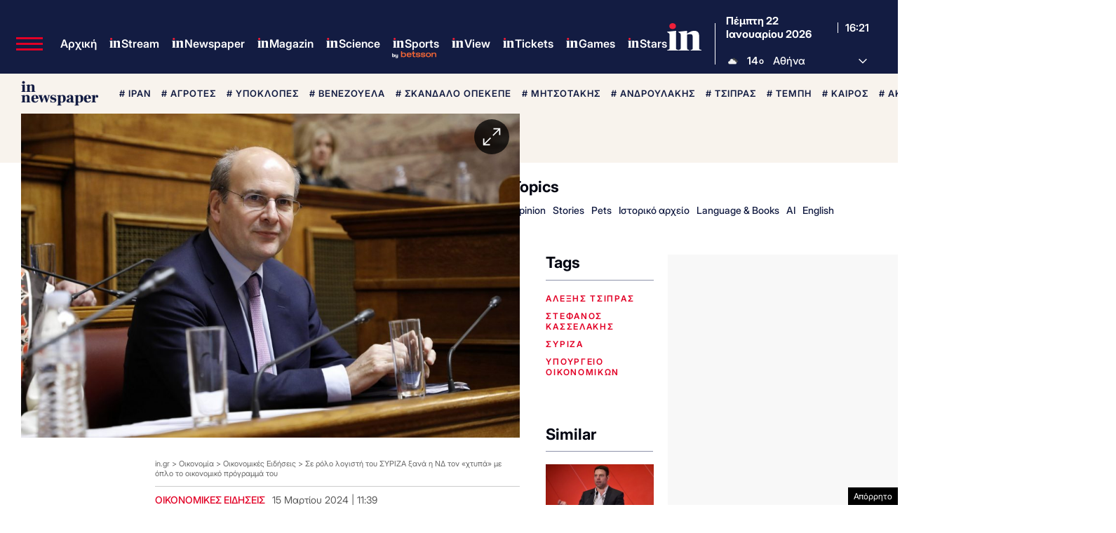

--- FILE ---
content_type: text/html; charset=UTF-8
request_url: https://www.in.gr/2024/03/15/economy/oikonomikes-eidiseis/se-rolo-logisti-tou-syriza-ksana-nd-ton-xtypa-oplo-oikonomiko-programma-tou/
body_size: 89002
content:
<!DOCTYPE html><html lang="el"><head><meta charset="UTF-8"><title>Σε ρόλο λογιστή του ΣΥΡΙΖΑ ξανά η ΝΔ τον «χτυπά» με όπλο το οικονομικό πρόγραμμά του | in.gr</title><meta name="viewport" content="width=device-width, initial-scale=1, viewport-fit=cover"><link rel="icon" href="https://www.in.gr/wp-content/themes/whsk_in.gr/common/imgs/icons/favicon.ico?v=1.4" type="image/x-icon" /><link rel="apple-touch-icon" sizes="180x180" href="/wp-content/themes/whsk_in.gr/common/imgs/icons/apple-icon-180x180.png"><link rel="icon" type="image/png" sizes="192x192"  href="/wp-content/themes/whsk_in.gr/common/imgs/icons/android-icon-192x192.png"><link rel="icon" type="image/png" sizes="96x96" href="/wp-content/themes/whsk_in.gr/common/imgs/icons/favicon-96x96.png"><meta name="msapplication-TileColor" content="#ffffff"><meta name="msapplication-TileImage" content="https://www.in.gr/wp-content/themes/whsk_in.gr/common/imgs/icons/ms-icon-144x144.png"><meta name="theme-color" content="#ffffff"><link rel="preconnect" href="https://www.in.gr"><link rel="preconnect" href="https://fonts.googleapis.com" crossorigin><link rel="preconnect" href="https://fonts.gstatic.com" crossorigin><link rel="preconnect" href="https://ajax.googleapis.com"><link rel="preconnect" href="https://code.jquery.com"><link rel="preconnect" href="https://www.google-analytics.com"><link rel="preconnect" href="https://securepubads.g.doubleclick.net"><link rel="preconnect" href="https://fundingchoicesmessages.google.com"><link rel="preconnect" href="https://pagead2.googlesyndication.com"><link rel="preconnect" href="https://tpc.googlesyndication.com"><link rel="preconnect" href="https://cdnjs.cloudflare.com"><link rel="preconnect" href="https://quantcast.mgr.consensu.org"><link rel="preconnect" href="https://secure.quantserve.com"><link rel="preconnect" href="https://vjs.zencdn.net"><link rel="preconnect" href="https://www.alteregomedia.org"><link rel="dns-prefetch" href="//www.in.gr"><link rel="dns-prefetch" href="//cdn.onesignal.com"><link rel="dns-prefetch" href="//static.adman.gr"><link rel="dns-prefetch" href="//code.jquery.com"><link rel="dns-prefetch" href="//cloudfront.net"><link rel="preload" as="script" href="https://code.jquery.com/jquery-3.6.3.min.js?ver=1.0"><link rel="preload" href="/wp-content/themes/whsk_in.gr/common/fonts/inter/Inter28pt-Regular.woff2" as="font" type="font/woff2" crossorigin="anonymous" /><link rel="preload" href="/wp-content/themes/whsk_in.gr/common/fonts/inter/Inter28pt-Medium.woff2" as="font" type="font/woff2" crossorigin="anonymous" /><link rel="preload" href="/wp-content/themes/whsk_in.gr/common/fonts/inter/Inter28pt-SemiBold.woff2" as="font" type="font/woff2" crossorigin="anonymous" /><link rel="preload" href="/wp-content/themes/whsk_in.gr/common/fonts/inter/Inter28pt-Bold.woff2" as="font" type="font/woff2" crossorigin="anonymous" /><link rel="preload" href="/wp-content/themes/whsk_in.gr/common/fonts/frank/FrankRuhlLibre-Black.woff2" as="font" type="font/woff2" crossorigin="anonymous" /><meta name="description" content="Με μία μακροσκελή ανακοίνωση, αλλά και με αναλυτικό κατάλογο των μέτρων του ΣΥΡΙΖΑ απαντά η κυβέρνηση στον Κασσελάκη"/><link rel="canonical" href="https://www.in.gr/2024/03/15/economy/oikonomikes-eidiseis/se-rolo-logisti-tou-syriza-ksana-nd-ton-xtypa-oplo-oikonomiko-programma-tou/" /><meta property="og:locale" content="el_GR" /><meta property="og:type" content="article" /><meta property="og:title" content="Σε ρόλο λογιστή του ΣΥΡΙΖΑ ξανά η ΝΔ τον «χτυπά» με όπλο το οικονομικό πρόγραμμά του | in.gr" /><meta property="og:description" content="Με μία μακροσκελή ανακοίνωση, αλλά και με αναλυτικό κατάλογο των μέτρων του ΣΥΡΙΖΑ απαντά η κυβέρνηση στον Κασσελάκη" /><meta property="og:url" content="https://www.in.gr/2024/03/15/economy/oikonomikes-eidiseis/se-rolo-logisti-tou-syriza-ksana-nd-ton-xtypa-oplo-oikonomiko-programma-tou/" /><meta property="og:site_name" content="in.gr" /><meta property="article:publisher" content="https://www.facebook.com/www.in.gr/" /><meta property="article:tag" content="αλέξης τσίπρας" /><meta property="article:tag" content="ΣΤΕΦΑΝΟΣ ΚΑΣΣΕΛΑΚΗΣ" /><meta property="article:tag" content="συριζα" /><meta property="article:tag" content="υπουργείο οικονομικών" /><meta property="article:section" content="Οικονομικές Ειδήσεις" /><meta property="article:published_time" content="2024-03-15T11:39:02+02:00" /><meta property="og:image" content="https://www.in.gr/wp-content/uploads/2024/03/4156124-620x350.jpg" /><meta property="og:image:secure_url" content="https://www.in.gr/wp-content/uploads/2024/03/4156124-620x350.jpg" /><meta property="og:image:width" content="620" /><meta property="og:image:height" content="350" /><meta name="twitter:card" content="summary_large_image" /><meta name="twitter:description" content="Με μία μακροσκελή ανακοίνωση, αλλά και με αναλυτικό κατάλογο των μέτρων του ΣΥΡΙΖΑ απαντά η κυβέρνηση στον Κασσελάκη" /><meta name="twitter:title" content="Σε ρόλο λογιστή του ΣΥΡΙΖΑ ξανά η ΝΔ τον «χτυπά» με όπλο το οικονομικό πρόγραμμά του | in.gr" /><meta name="twitter:site" content="@in_gr" /><meta name="twitter:image" content="https://www.in.gr/wp-content/uploads/2024/03/4156124-620x350.jpg" /><meta name="twitter:creator" content="@in_gr" /><meta name="robots" content="index, follow, max-image-preview:large, max-snippet:-1, max-video-preview:-1" /> <script type='text/javascript' src='https://code.jquery.com/jquery-3.6.3.min.js?ver=1.0'></script> <script type='text/javascript' src='https://www.in.gr/wp-content/cache/autoptimize/js/autoptimize_single_15065981497259d972918a646ab771e0.js?ver=2.0.8'></script> <link rel="alternate" type="application/json+oembed" href="https://www.in.gr/wp-json/oembed/1.0/embed?url=https%3A%2F%2Fwww.in.gr%2F2024%2F03%2F15%2Feconomy%2Foikonomikes-eidiseis%2Fse-rolo-logisti-tou-syriza-ksana-nd-ton-xtypa-oplo-oikonomiko-programma-tou%2F" /><link rel="alternate" type="text/xml+oembed" href="https://www.in.gr/wp-json/oembed/1.0/embed?url=https%3A%2F%2Fwww.in.gr%2F2024%2F03%2F15%2Feconomy%2Foikonomikes-eidiseis%2Fse-rolo-logisti-tou-syriza-ksana-nd-ton-xtypa-oplo-oikonomiko-programma-tou%2F&#038;format=xml" /><link fetchpriority="high" rel="preload" as="image" href="https://www.in.gr/wp-content/uploads/2024/03/4156124.jpg" imagesrcset="https://www.in.gr/wp-content/uploads/2024/03/4156124.jpg 2000w, https://www.in.gr/wp-content/uploads/2024/03/4156124-129x85.jpg 129w, https://www.in.gr/wp-content/uploads/2024/03/4156124-600x396.jpg 600w, https://www.in.gr/wp-content/uploads/2024/03/4156124-768x506.jpg 768w, https://www.in.gr/wp-content/uploads/2024/03/4156124-1024x675.jpg 1024w" imagesizes="(max-width: 2000px) 100vw, 2000px" /><link rel="amphtml" href="https://www.in.gr/2024/03/15/economy/oikonomikes-eidiseis/se-rolo-logisti-tou-syriza-ksana-nd-ton-xtypa-oplo-oikonomiko-programma-tou/amp/"> <script async src="https://fundingchoicesmessages.google.com/i/pub-3451081775397713?ers=1"></script><script>(function() {function signalGooglefcPresent() {if (!window.frames['googlefcPresent']) {if (document.body) {const iframe = document.createElement('iframe'); iframe.style = 'width: 0; height: 0; border: none; z-index: -1000; left: -1000px; top: -1000px;'; iframe.style.display = 'none'; iframe.name = 'googlefcPresent'; document.body.appendChild(iframe);} else {setTimeout(signalGooglefcPresent, 0);}}}signalGooglefcPresent();})();</script> <script>(function(){'use strict';function aa(a){var b=0;return function(){return b<a.length?{done:!1,value:a[b++]}:{done:!0}}}var ba=typeof Object.defineProperties=="function"?Object.defineProperty:function(a,b,c){if(a==Array.prototype||a==Object.prototype)return a;a[b]=c.value;return a};
function ca(a){a=["object"==typeof globalThis&&globalThis,a,"object"==typeof window&&window,"object"==typeof self&&self,"object"==typeof global&&global];for(var b=0;b<a.length;++b){var c=a[b];if(c&&c.Math==Math)return c}throw Error("Cannot find global object");}var da=ca(this);function l(a,b){if(b)a:{var c=da;a=a.split(".");for(var d=0;d<a.length-1;d++){var e=a[d];if(!(e in c))break a;c=c[e]}a=a[a.length-1];d=c[a];b=b(d);b!=d&&b!=null&&ba(c,a,{configurable:!0,writable:!0,value:b})}}
function ea(a){return a.raw=a}function n(a){var b=typeof Symbol!="undefined"&&Symbol.iterator&&a[Symbol.iterator];if(b)return b.call(a);if(typeof a.length=="number")return{next:aa(a)};throw Error(String(a)+" is not an iterable or ArrayLike");}function fa(a){for(var b,c=[];!(b=a.next()).done;)c.push(b.value);return c}var ha=typeof Object.create=="function"?Object.create:function(a){function b(){}b.prototype=a;return new b},p;
if(typeof Object.setPrototypeOf=="function")p=Object.setPrototypeOf;else{var q;a:{var ja={a:!0},ka={};try{ka.__proto__=ja;q=ka.a;break a}catch(a){}q=!1}p=q?function(a,b){a.__proto__=b;if(a.__proto__!==b)throw new TypeError(a+" is not extensible");return a}:null}var la=p;
function t(a,b){a.prototype=ha(b.prototype);a.prototype.constructor=a;if(la)la(a,b);else for(var c in b)if(c!="prototype")if(Object.defineProperties){var d=Object.getOwnPropertyDescriptor(b,c);d&&Object.defineProperty(a,c,d)}else a[c]=b[c];a.A=b.prototype}function ma(){for(var a=Number(this),b=[],c=a;c<arguments.length;c++)b[c-a]=arguments[c];return b}l("Object.is",function(a){return a?a:function(b,c){return b===c?b!==0||1/b===1/c:b!==b&&c!==c}});
l("Array.prototype.includes",function(a){return a?a:function(b,c){var d=this;d instanceof String&&(d=String(d));var e=d.length;c=c||0;for(c<0&&(c=Math.max(c+e,0));c<e;c++){var f=d[c];if(f===b||Object.is(f,b))return!0}return!1}});
l("String.prototype.includes",function(a){return a?a:function(b,c){if(this==null)throw new TypeError("The 'this' value for String.prototype.includes must not be null or undefined");if(b instanceof RegExp)throw new TypeError("First argument to String.prototype.includes must not be a regular expression");return this.indexOf(b,c||0)!==-1}});l("Number.MAX_SAFE_INTEGER",function(){return 9007199254740991});
l("Number.isFinite",function(a){return a?a:function(b){return typeof b!=="number"?!1:!isNaN(b)&&b!==Infinity&&b!==-Infinity}});l("Number.isInteger",function(a){return a?a:function(b){return Number.isFinite(b)?b===Math.floor(b):!1}});l("Number.isSafeInteger",function(a){return a?a:function(b){return Number.isInteger(b)&&Math.abs(b)<=Number.MAX_SAFE_INTEGER}});
l("Math.trunc",function(a){return a?a:function(b){b=Number(b);if(isNaN(b)||b===Infinity||b===-Infinity||b===0)return b;var c=Math.floor(Math.abs(b));return b<0?-c:c}});/*

 Copyright The Closure Library Authors.
 SPDX-License-Identifier: Apache-2.0
*/
var u=this||self;function v(a,b){a:{var c=["CLOSURE_FLAGS"];for(var d=u,e=0;e<c.length;e++)if(d=d[c[e]],d==null){c=null;break a}c=d}a=c&&c[a];return a!=null?a:b}function w(a){return a};function na(a){u.setTimeout(function(){throw a;},0)};var oa=v(610401301,!1),pa=v(188588736,!0),qa=v(645172343,v(1,!0));var x,ra=u.navigator;x=ra?ra.userAgentData||null:null;function z(a){return oa?x?x.brands.some(function(b){return(b=b.brand)&&b.indexOf(a)!=-1}):!1:!1}function A(a){var b;a:{if(b=u.navigator)if(b=b.userAgent)break a;b=""}return b.indexOf(a)!=-1};function B(){return oa?!!x&&x.brands.length>0:!1}function C(){return B()?z("Chromium"):(A("Chrome")||A("CriOS"))&&!(B()?0:A("Edge"))||A("Silk")};var sa=B()?!1:A("Trident")||A("MSIE");!A("Android")||C();C();A("Safari")&&(C()||(B()?0:A("Coast"))||(B()?0:A("Opera"))||(B()?0:A("Edge"))||(B()?z("Microsoft Edge"):A("Edg/"))||B()&&z("Opera"));var ta={},D=null;var ua=typeof Uint8Array!=="undefined",va=!sa&&typeof btoa==="function";var wa;function E(){return typeof BigInt==="function"};var F=typeof Symbol==="function"&&typeof Symbol()==="symbol";function xa(a){return typeof Symbol==="function"&&typeof Symbol()==="symbol"?Symbol():a}var G=xa(),ya=xa("2ex");var za=F?function(a,b){a[G]|=b}:function(a,b){a.g!==void 0?a.g|=b:Object.defineProperties(a,{g:{value:b,configurable:!0,writable:!0,enumerable:!1}})},H=F?function(a){return a[G]|0}:function(a){return a.g|0},I=F?function(a){return a[G]}:function(a){return a.g},J=F?function(a,b){a[G]=b}:function(a,b){a.g!==void 0?a.g=b:Object.defineProperties(a,{g:{value:b,configurable:!0,writable:!0,enumerable:!1}})};function Aa(a,b){J(b,(a|0)&-14591)}function Ba(a,b){J(b,(a|34)&-14557)};var K={},Ca={};function Da(a){return!(!a||typeof a!=="object"||a.g!==Ca)}function Ea(a){return a!==null&&typeof a==="object"&&!Array.isArray(a)&&a.constructor===Object}function L(a,b,c){if(!Array.isArray(a)||a.length)return!1;var d=H(a);if(d&1)return!0;if(!(b&&(Array.isArray(b)?b.includes(c):b.has(c))))return!1;J(a,d|1);return!0};var M=0,N=0;function Fa(a){var b=a>>>0;M=b;N=(a-b)/4294967296>>>0}function Ga(a){if(a<0){Fa(-a);var b=n(Ha(M,N));a=b.next().value;b=b.next().value;M=a>>>0;N=b>>>0}else Fa(a)}function Ia(a,b){b>>>=0;a>>>=0;if(b<=2097151)var c=""+(4294967296*b+a);else E()?c=""+(BigInt(b)<<BigInt(32)|BigInt(a)):(c=(a>>>24|b<<8)&16777215,b=b>>16&65535,a=(a&16777215)+c*6777216+b*6710656,c+=b*8147497,b*=2,a>=1E7&&(c+=a/1E7>>>0,a%=1E7),c>=1E7&&(b+=c/1E7>>>0,c%=1E7),c=b+Ja(c)+Ja(a));return c}
function Ja(a){a=String(a);return"0000000".slice(a.length)+a}function Ha(a,b){b=~b;a?a=~a+1:b+=1;return[a,b]};var Ka=/^-?([1-9][0-9]*|0)(\.[0-9]+)?$/;var O;function La(a,b){O=b;a=new a(b);O=void 0;return a}
function P(a,b,c){a==null&&(a=O);O=void 0;if(a==null){var d=96;c?(a=[c],d|=512):a=[];b&&(d=d&-16760833|(b&1023)<<14)}else{if(!Array.isArray(a))throw Error("narr");d=H(a);if(d&2048)throw Error("farr");if(d&64)return a;d|=64;if(c&&(d|=512,c!==a[0]))throw Error("mid");a:{c=a;var e=c.length;if(e){var f=e-1;if(Ea(c[f])){d|=256;b=f-(+!!(d&512)-1);if(b>=1024)throw Error("pvtlmt");d=d&-16760833|(b&1023)<<14;break a}}if(b){b=Math.max(b,e-(+!!(d&512)-1));if(b>1024)throw Error("spvt");d=d&-16760833|(b&1023)<<
14}}}J(a,d);return a};function Ma(a){switch(typeof a){case "number":return isFinite(a)?a:String(a);case "boolean":return a?1:0;case "object":if(a)if(Array.isArray(a)){if(L(a,void 0,0))return}else if(ua&&a!=null&&a instanceof Uint8Array){if(va){for(var b="",c=0,d=a.length-10240;c<d;)b+=String.fromCharCode.apply(null,a.subarray(c,c+=10240));b+=String.fromCharCode.apply(null,c?a.subarray(c):a);a=btoa(b)}else{b===void 0&&(b=0);if(!D){D={};c="ABCDEFGHIJKLMNOPQRSTUVWXYZabcdefghijklmnopqrstuvwxyz0123456789".split("");d=["+/=",
"+/","-_=","-_.","-_"];for(var e=0;e<5;e++){var f=c.concat(d[e].split(""));ta[e]=f;for(var g=0;g<f.length;g++){var h=f[g];D[h]===void 0&&(D[h]=g)}}}b=ta[b];c=Array(Math.floor(a.length/3));d=b[64]||"";for(e=f=0;f<a.length-2;f+=3){var k=a[f],m=a[f+1];h=a[f+2];g=b[k>>2];k=b[(k&3)<<4|m>>4];m=b[(m&15)<<2|h>>6];h=b[h&63];c[e++]=g+k+m+h}g=0;h=d;switch(a.length-f){case 2:g=a[f+1],h=b[(g&15)<<2]||d;case 1:a=a[f],c[e]=b[a>>2]+b[(a&3)<<4|g>>4]+h+d}a=c.join("")}return a}}return a};function Na(a,b,c){a=Array.prototype.slice.call(a);var d=a.length,e=b&256?a[d-1]:void 0;d+=e?-1:0;for(b=b&512?1:0;b<d;b++)a[b]=c(a[b]);if(e){b=a[b]={};for(var f in e)Object.prototype.hasOwnProperty.call(e,f)&&(b[f]=c(e[f]))}return a}function Oa(a,b,c,d,e){if(a!=null){if(Array.isArray(a))a=L(a,void 0,0)?void 0:e&&H(a)&2?a:Pa(a,b,c,d!==void 0,e);else if(Ea(a)){var f={},g;for(g in a)Object.prototype.hasOwnProperty.call(a,g)&&(f[g]=Oa(a[g],b,c,d,e));a=f}else a=b(a,d);return a}}
function Pa(a,b,c,d,e){var f=d||c?H(a):0;d=d?!!(f&32):void 0;a=Array.prototype.slice.call(a);for(var g=0;g<a.length;g++)a[g]=Oa(a[g],b,c,d,e);c&&c(f,a);return a}function Qa(a){return a.s===K?a.toJSON():Ma(a)};function Ra(a,b,c){c=c===void 0?Ba:c;if(a!=null){if(ua&&a instanceof Uint8Array)return b?a:new Uint8Array(a);if(Array.isArray(a)){var d=H(a);if(d&2)return a;b&&(b=d===0||!!(d&32)&&!(d&64||!(d&16)));return b?(J(a,(d|34)&-12293),a):Pa(a,Ra,d&4?Ba:c,!0,!0)}a.s===K&&(c=a.h,d=I(c),a=d&2?a:La(a.constructor,Sa(c,d,!0)));return a}}function Sa(a,b,c){var d=c||b&2?Ba:Aa,e=!!(b&32);a=Na(a,b,function(f){return Ra(f,e,d)});za(a,32|(c?2:0));return a};function Ta(a,b){a=a.h;return Ua(a,I(a),b)}function Va(a,b,c,d){b=d+(+!!(b&512)-1);if(!(b<0||b>=a.length||b>=c))return a[b]}
function Ua(a,b,c,d){if(c===-1)return null;var e=b>>14&1023||536870912;if(c>=e){if(b&256)return a[a.length-1][c]}else{var f=a.length;if(d&&b&256&&(d=a[f-1][c],d!=null)){if(Va(a,b,e,c)&&ya!=null){var g;a=(g=wa)!=null?g:wa={};g=a[ya]||0;g>=4||(a[ya]=g+1,g=Error(),g.__closure__error__context__984382||(g.__closure__error__context__984382={}),g.__closure__error__context__984382.severity="incident",na(g))}return d}return Va(a,b,e,c)}}
function Wa(a,b,c,d,e){var f=b>>14&1023||536870912;if(c>=f||e&&!qa){var g=b;if(b&256)e=a[a.length-1];else{if(d==null)return;e=a[f+(+!!(b&512)-1)]={};g|=256}e[c]=d;c<f&&(a[c+(+!!(b&512)-1)]=void 0);g!==b&&J(a,g)}else a[c+(+!!(b&512)-1)]=d,b&256&&(a=a[a.length-1],c in a&&delete a[c])}
function Xa(a,b){var c=Ya;var d=d===void 0?!1:d;var e=a.h;var f=I(e),g=Ua(e,f,b,d);if(g!=null&&typeof g==="object"&&g.s===K)c=g;else if(Array.isArray(g)){var h=H(g),k=h;k===0&&(k|=f&32);k|=f&2;k!==h&&J(g,k);c=new c(g)}else c=void 0;c!==g&&c!=null&&Wa(e,f,b,c,d);e=c;if(e==null)return e;a=a.h;f=I(a);f&2||(g=e,c=g.h,h=I(c),g=h&2?La(g.constructor,Sa(c,h,!1)):g,g!==e&&(e=g,Wa(a,f,b,e,d)));return e}function Za(a,b){a=Ta(a,b);return a==null||typeof a==="string"?a:void 0}
function $a(a,b){var c=c===void 0?0:c;a=Ta(a,b);if(a!=null)if(b=typeof a,b==="number"?Number.isFinite(a):b!=="string"?0:Ka.test(a))if(typeof a==="number"){if(a=Math.trunc(a),!Number.isSafeInteger(a)){Ga(a);b=M;var d=N;if(a=d&2147483648)b=~b+1>>>0,d=~d>>>0,b==0&&(d=d+1>>>0);b=d*4294967296+(b>>>0);a=a?-b:b}}else if(b=Math.trunc(Number(a)),Number.isSafeInteger(b))a=String(b);else{if(b=a.indexOf("."),b!==-1&&(a=a.substring(0,b)),!(a[0]==="-"?a.length<20||a.length===20&&Number(a.substring(0,7))>-922337:
a.length<19||a.length===19&&Number(a.substring(0,6))<922337)){if(a.length<16)Ga(Number(a));else if(E())a=BigInt(a),M=Number(a&BigInt(4294967295))>>>0,N=Number(a>>BigInt(32)&BigInt(4294967295));else{b=+(a[0]==="-");N=M=0;d=a.length;for(var e=b,f=(d-b)%6+b;f<=d;e=f,f+=6)e=Number(a.slice(e,f)),N*=1E6,M=M*1E6+e,M>=4294967296&&(N+=Math.trunc(M/4294967296),N>>>=0,M>>>=0);b&&(b=n(Ha(M,N)),a=b.next().value,b=b.next().value,M=a,N=b)}a=M;b=N;b&2147483648?E()?a=""+(BigInt(b|0)<<BigInt(32)|BigInt(a>>>0)):(b=
n(Ha(a,b)),a=b.next().value,b=b.next().value,a="-"+Ia(a,b)):a=Ia(a,b)}}else a=void 0;return a!=null?a:c}function R(a,b){var c=c===void 0?"":c;a=Za(a,b);return a!=null?a:c};var S;function T(a,b,c){this.h=P(a,b,c)}T.prototype.toJSON=function(){return ab(this)};T.prototype.s=K;T.prototype.toString=function(){try{return S=!0,ab(this).toString()}finally{S=!1}};
function ab(a){var b=S?a.h:Pa(a.h,Qa,void 0,void 0,!1);var c=!S;var d=pa?void 0:a.constructor.v;var e=I(c?a.h:b);if(a=b.length){var f=b[a-1],g=Ea(f);g?a--:f=void 0;e=+!!(e&512)-1;var h=b;if(g){b:{var k=f;var m={};g=!1;if(k)for(var r in k)if(Object.prototype.hasOwnProperty.call(k,r))if(isNaN(+r))m[r]=k[r];else{var y=k[r];Array.isArray(y)&&(L(y,d,+r)||Da(y)&&y.size===0)&&(y=null);y==null&&(g=!0);y!=null&&(m[r]=y)}if(g){for(var Q in m)break b;m=null}else m=k}k=m==null?f!=null:m!==f}for(var ia;a>0;a--){Q=
a-1;r=h[Q];Q-=e;if(!(r==null||L(r,d,Q)||Da(r)&&r.size===0))break;ia=!0}if(h!==b||k||ia){if(!c)h=Array.prototype.slice.call(h,0,a);else if(ia||k||m)h.length=a;m&&h.push(m)}b=h}return b};function bb(a){return function(b){if(b==null||b=="")b=new a;else{b=JSON.parse(b);if(!Array.isArray(b))throw Error("dnarr");za(b,32);b=La(a,b)}return b}};function cb(a){this.h=P(a)}t(cb,T);var db=bb(cb);var U;function V(a){this.g=a}V.prototype.toString=function(){return this.g+""};var eb={};function fb(a){if(U===void 0){var b=null;var c=u.trustedTypes;if(c&&c.createPolicy){try{b=c.createPolicy("goog#html",{createHTML:w,createScript:w,createScriptURL:w})}catch(d){u.console&&u.console.error(d.message)}U=b}else U=b}a=(b=U)?b.createScriptURL(a):a;return new V(a,eb)};/*

 SPDX-License-Identifier: Apache-2.0
*/
function gb(a){var b=ma.apply(1,arguments);if(b.length===0)return fb(a[0]);for(var c=a[0],d=0;d<b.length;d++)c+=encodeURIComponent(b[d])+a[d+1];return fb(c)};function hb(a,b){a.src=b instanceof V&&b.constructor===V?b.g:"type_error:TrustedResourceUrl";var c,d;(c=(b=(d=(c=(a.ownerDocument&&a.ownerDocument.defaultView||window).document).querySelector)==null?void 0:d.call(c,"script[nonce]"))?b.nonce||b.getAttribute("nonce")||"":"")&&a.setAttribute("nonce",c)};function ib(){return Math.floor(Math.random()*2147483648).toString(36)+Math.abs(Math.floor(Math.random()*2147483648)^Date.now()).toString(36)};function jb(a,b){b=String(b);a.contentType==="application/xhtml+xml"&&(b=b.toLowerCase());return a.createElement(b)}function kb(a){this.g=a||u.document||document};function lb(a){a=a===void 0?document:a;return a.createElement("script")};function mb(a,b,c,d,e,f){try{var g=a.g,h=lb(g);h.async=!0;hb(h,b);g.head.appendChild(h);h.addEventListener("load",function(){e();d&&g.head.removeChild(h)});h.addEventListener("error",function(){c>0?mb(a,b,c-1,d,e,f):(d&&g.head.removeChild(h),f())})}catch(k){f()}};var nb=u.atob("aHR0cHM6Ly93d3cuZ3N0YXRpYy5jb20vaW1hZ2VzL2ljb25zL21hdGVyaWFsL3N5c3RlbS8xeC93YXJuaW5nX2FtYmVyXzI0ZHAucG5n"),ob=u.atob("WW91IGFyZSBzZWVpbmcgdGhpcyBtZXNzYWdlIGJlY2F1c2UgYWQgb3Igc2NyaXB0IGJsb2NraW5nIHNvZnR3YXJlIGlzIGludGVyZmVyaW5nIHdpdGggdGhpcyBwYWdlLg=="),pb=u.atob("RGlzYWJsZSBhbnkgYWQgb3Igc2NyaXB0IGJsb2NraW5nIHNvZnR3YXJlLCB0aGVuIHJlbG9hZCB0aGlzIHBhZ2Uu");function qb(a,b,c){this.i=a;this.u=b;this.o=c;this.g=null;this.j=[];this.m=!1;this.l=new kb(this.i)}
function rb(a){if(a.i.body&&!a.m){var b=function(){sb(a);u.setTimeout(function(){tb(a,3)},50)};mb(a.l,a.u,2,!0,function(){u[a.o]||b()},b);a.m=!0}}
function sb(a){for(var b=W(1,5),c=0;c<b;c++){var d=X(a);a.i.body.appendChild(d);a.j.push(d)}b=X(a);b.style.bottom="0";b.style.left="0";b.style.position="fixed";b.style.width=W(100,110).toString()+"%";b.style.zIndex=W(2147483544,2147483644).toString();b.style.backgroundColor=ub(249,259,242,252,219,229);b.style.boxShadow="0 0 12px #888";b.style.color=ub(0,10,0,10,0,10);b.style.display="flex";b.style.justifyContent="center";b.style.fontFamily="Roboto, Arial";c=X(a);c.style.width=W(80,85).toString()+
"%";c.style.maxWidth=W(750,775).toString()+"px";c.style.margin="24px";c.style.display="flex";c.style.alignItems="flex-start";c.style.justifyContent="center";d=jb(a.l.g,"IMG");d.className=ib();d.src=nb;d.alt="Warning icon";d.style.height="24px";d.style.width="24px";d.style.paddingRight="16px";var e=X(a),f=X(a);f.style.fontWeight="bold";f.textContent=ob;var g=X(a);g.textContent=pb;Y(a,e,f);Y(a,e,g);Y(a,c,d);Y(a,c,e);Y(a,b,c);a.g=b;a.i.body.appendChild(a.g);b=W(1,5);for(c=0;c<b;c++)d=X(a),a.i.body.appendChild(d),
a.j.push(d)}function Y(a,b,c){for(var d=W(1,5),e=0;e<d;e++){var f=X(a);b.appendChild(f)}b.appendChild(c);c=W(1,5);for(d=0;d<c;d++)e=X(a),b.appendChild(e)}function W(a,b){return Math.floor(a+Math.random()*(b-a))}function ub(a,b,c,d,e,f){return"rgb("+W(Math.max(a,0),Math.min(b,255)).toString()+","+W(Math.max(c,0),Math.min(d,255)).toString()+","+W(Math.max(e,0),Math.min(f,255)).toString()+")"}function X(a){a=jb(a.l.g,"DIV");a.className=ib();return a}
function tb(a,b){b<=0||a.g!=null&&a.g.offsetHeight!==0&&a.g.offsetWidth!==0||(vb(a),sb(a),u.setTimeout(function(){tb(a,b-1)},50))}function vb(a){for(var b=n(a.j),c=b.next();!c.done;c=b.next())(c=c.value)&&c.parentNode&&c.parentNode.removeChild(c);a.j=[];(b=a.g)&&b.parentNode&&b.parentNode.removeChild(b);a.g=null};function wb(a,b,c,d,e){function f(k){document.body?g(document.body):k>0?u.setTimeout(function(){f(k-1)},e):b()}function g(k){k.appendChild(h);u.setTimeout(function(){h?(h.offsetHeight!==0&&h.offsetWidth!==0?b():a(),h.parentNode&&h.parentNode.removeChild(h)):a()},d)}var h=xb(c);f(3)}function xb(a){var b=document.createElement("div");b.className=a;b.style.width="1px";b.style.height="1px";b.style.position="absolute";b.style.left="-10000px";b.style.top="-10000px";b.style.zIndex="-10000";return b};function Ya(a){this.h=P(a)}t(Ya,T);function yb(a){this.h=P(a)}t(yb,T);var zb=bb(yb);function Ab(a){if(!a)return null;a=Za(a,4);var b;a===null||a===void 0?b=null:b=fb(a);return b};var Bb=ea([""]),Cb=ea([""]);function Db(a,b){this.m=a;this.o=new kb(a.document);this.g=b;this.j=R(this.g,1);this.u=Ab(Xa(this.g,2))||gb(Bb);this.i=!1;b=Ab(Xa(this.g,13))||gb(Cb);this.l=new qb(a.document,b,R(this.g,12))}Db.prototype.start=function(){Eb(this)};
function Eb(a){Fb(a);mb(a.o,a.u,3,!1,function(){a:{var b=a.j;var c=u.btoa(b);if(c=u[c]){try{var d=db(u.atob(c))}catch(e){b=!1;break a}b=b===Za(d,1)}else b=!1}b?Z(a,R(a.g,14)):(Z(a,R(a.g,8)),rb(a.l))},function(){wb(function(){Z(a,R(a.g,7));rb(a.l)},function(){return Z(a,R(a.g,6))},R(a.g,9),$a(a.g,10),$a(a.g,11))})}function Z(a,b){a.i||(a.i=!0,a=new a.m.XMLHttpRequest,a.open("GET",b,!0),a.send())}function Fb(a){var b=u.btoa(a.j);a.m[b]&&Z(a,R(a.g,5))};(function(a,b){u[a]=function(){var c=ma.apply(0,arguments);u[a]=function(){};b.call.apply(b,[null].concat(c instanceof Array?c:fa(n(c))))}})("__h82AlnkH6D91__",function(a){typeof window.atob==="function"&&(new Db(window,zb(window.atob(a)))).start()});}).call(this);

window.__h82AlnkH6D91__("[base64]/[base64]/[base64]/[base64]");</script>  <script async src="https://www.googletagmanager.com/gtag/js?id=G-DEMBT02RYF"></script> <script>window.dataLayer = window.dataLayer || [];
  function gtag(){dataLayer.push(arguments);}
  gtag('js', new Date());

  gtag('config', 'G-DEMBT02RYF'); // ORIGIN CODE</script> <script async src="https://www.googletagmanager.com/gtag/js?id=AW-17102137273"></script> <script>window.dataLayer = window.dataLayer || [];
  function gtag(){dataLayer.push(arguments);}
  gtag('js', new Date());

  gtag('config', 'AW-17102137273');</script> <script>!function (n) { "use strict"; function d(n, t) { var r = (65535 & n) + (65535 & t); return (n >> 16) + (t >> 16) + (r >> 16) << 16 | 65535 & r } function f(n, t, r, e, o, u) { return d((u = d(d(t, n), d(e, u))) << o | u >>> 32 - o, r) } function l(n, t, r, e, o, u, c) { return f(t & r | ~t & e, n, t, o, u, c) } function g(n, t, r, e, o, u, c) { return f(t & e | r & ~e, n, t, o, u, c) } function v(n, t, r, e, o, u, c) { return f(t ^ r ^ e, n, t, o, u, c) } function m(n, t, r, e, o, u, c) { return f(r ^ (t | ~e), n, t, o, u, c) } function c(n, t) { var r, e, o, u; n[t >> 5] |= 128 << t % 32, n[14 + (t + 64 >>> 9 << 4)] = t; for (var c = 1732584193, f = -271733879, i = -1732584194, a = 271733878, h = 0; h < n.length; h += 16)c = l(r = c, e = f, o = i, u = a, n[h], 7, -680876936), a = l(a, c, f, i, n[h + 1], 12, -389564586), i = l(i, a, c, f, n[h + 2], 17, 606105819), f = l(f, i, a, c, n[h + 3], 22, -1044525330), c = l(c, f, i, a, n[h + 4], 7, -176418897), a = l(a, c, f, i, n[h + 5], 12, 1200080426), i = l(i, a, c, f, n[h + 6], 17, -1473231341), f = l(f, i, a, c, n[h + 7], 22, -45705983), c = l(c, f, i, a, n[h + 8], 7, 1770035416), a = l(a, c, f, i, n[h + 9], 12, -1958414417), i = l(i, a, c, f, n[h + 10], 17, -42063), f = l(f, i, a, c, n[h + 11], 22, -1990404162), c = l(c, f, i, a, n[h + 12], 7, 1804603682), a = l(a, c, f, i, n[h + 13], 12, -40341101), i = l(i, a, c, f, n[h + 14], 17, -1502002290), c = g(c, f = l(f, i, a, c, n[h + 15], 22, 1236535329), i, a, n[h + 1], 5, -165796510), a = g(a, c, f, i, n[h + 6], 9, -1069501632), i = g(i, a, c, f, n[h + 11], 14, 643717713), f = g(f, i, a, c, n[h], 20, -373897302), c = g(c, f, i, a, n[h + 5], 5, -701558691), a = g(a, c, f, i, n[h + 10], 9, 38016083), i = g(i, a, c, f, n[h + 15], 14, -660478335), f = g(f, i, a, c, n[h + 4], 20, -405537848), c = g(c, f, i, a, n[h + 9], 5, 568446438), a = g(a, c, f, i, n[h + 14], 9, -1019803690), i = g(i, a, c, f, n[h + 3], 14, -187363961), f = g(f, i, a, c, n[h + 8], 20, 1163531501), c = g(c, f, i, a, n[h + 13], 5, -1444681467), a = g(a, c, f, i, n[h + 2], 9, -51403784), i = g(i, a, c, f, n[h + 7], 14, 1735328473), c = v(c, f = g(f, i, a, c, n[h + 12], 20, -1926607734), i, a, n[h + 5], 4, -378558), a = v(a, c, f, i, n[h + 8], 11, -2022574463), i = v(i, a, c, f, n[h + 11], 16, 1839030562), f = v(f, i, a, c, n[h + 14], 23, -35309556), c = v(c, f, i, a, n[h + 1], 4, -1530992060), a = v(a, c, f, i, n[h + 4], 11, 1272893353), i = v(i, a, c, f, n[h + 7], 16, -155497632), f = v(f, i, a, c, n[h + 10], 23, -1094730640), c = v(c, f, i, a, n[h + 13], 4, 681279174), a = v(a, c, f, i, n[h], 11, -358537222), i = v(i, a, c, f, n[h + 3], 16, -722521979), f = v(f, i, a, c, n[h + 6], 23, 76029189), c = v(c, f, i, a, n[h + 9], 4, -640364487), a = v(a, c, f, i, n[h + 12], 11, -421815835), i = v(i, a, c, f, n[h + 15], 16, 530742520), c = m(c, f = v(f, i, a, c, n[h + 2], 23, -995338651), i, a, n[h], 6, -198630844), a = m(a, c, f, i, n[h + 7], 10, 1126891415), i = m(i, a, c, f, n[h + 14], 15, -1416354905), f = m(f, i, a, c, n[h + 5], 21, -57434055), c = m(c, f, i, a, n[h + 12], 6, 1700485571), a = m(a, c, f, i, n[h + 3], 10, -1894986606), i = m(i, a, c, f, n[h + 10], 15, -1051523), f = m(f, i, a, c, n[h + 1], 21, -2054922799), c = m(c, f, i, a, n[h + 8], 6, 1873313359), a = m(a, c, f, i, n[h + 15], 10, -30611744), i = m(i, a, c, f, n[h + 6], 15, -1560198380), f = m(f, i, a, c, n[h + 13], 21, 1309151649), c = m(c, f, i, a, n[h + 4], 6, -145523070), a = m(a, c, f, i, n[h + 11], 10, -1120210379), i = m(i, a, c, f, n[h + 2], 15, 718787259), f = m(f, i, a, c, n[h + 9], 21, -343485551), c = d(c, r), f = d(f, e), i = d(i, o), a = d(a, u); return [c, f, i, a] } function i(n) { for (var t = "", r = 32 * n.length, e = 0; e < r; e += 8)t += String.fromCharCode(n[e >> 5] >>> e % 32 & 255); return t } function a(n) { var t = []; for (t[(n.length >> 2) - 1] = void 0, e = 0; e < t.length; e += 1)t[e] = 0; for (var r = 8 * n.length, e = 0; e < r; e += 8)t[e >> 5] |= (255 & n.charCodeAt(e / 8)) << e % 32; return t } function e(n) { for (var t, r = "0123456789abcdef", e = "", o = 0; o < n.length; o += 1)t = n.charCodeAt(o), e += r.charAt(t >>> 4 & 15) + r.charAt(15 & t); return e } function r(n) { return unescape(encodeURIComponent(n)) } function o(n) { return i(c(a(n = r(n)), 8 * n.length)) } function u(n, t) { return function (n, t) { var r, e = a(n), o = [], u = []; for (o[15] = u[15] = void 0, 16 < e.length && (e = c(e, 8 * n.length)), r = 0; r < 16; r += 1)o[r] = 909522486 ^ e[r], u[r] = 1549556828 ^ e[r]; return t = c(o.concat(a(t)), 512 + 8 * t.length), i(c(u.concat(t), 640)) }(r(n), r(t)) } function t(n, t, r) { return t ? r ? u(t, n) : e(u(t, n)) : r ? o(n) : e(o(n)) } "function" == typeof define && define.amd ? define(function () { return t }) : "object" == typeof module && module.exports ? module.exports = t : n.md5 = t }(this);
//# sourceMappingURL=md5.min.js.map

function uuidv4() {
    return ([1e7] + -1e3 + -4e3 + -8e3 + -1e11).replace(/[018]/g, c =>
        (c ^ crypto.getRandomValues(new Uint8Array(1))[0] & 15 >> c / 4).toString(16)
    );
}

function setPPIDCookie() {
    document.cookie = "_ppid=" + md5(uuidv4()) + ";path=/";
}

function clearPPIDCookie() {
    document.cookie = "_ppid=;path=/;expires=Thu, 01 Jan 1970 00:00:01 GMT";
}

function getPPIDCookie() {
    let name = "_ppid=";
    let ca = document.cookie.split(';');
    for (let i = 0; i < ca.length; i++) {
        let c = ca[i].trim();
        if (c.indexOf(name) == 0) {
            return c.substring(name.length, c.length);
        }
    }
    return "";
}

function quantcastTrackEvent(eventName) {
    let ppid = getPPIDCookie();
    if (ppid === "") {
        setPPIDCookie();
    }
    if (typeof __qc !== 'undefined') {
        __qc.event({
            type: 'custom',
            eventType: eventName
        });
    }
}

// Wait for TCF API to load
let tcfCheckInterval = setInterval(() => {
    if (typeof window.__tcfapi !== 'undefined') {
        clearInterval(tcfCheckInterval); // Stop checking once __tcfapi is available

        window.__tcfapi('addEventListener', 2, function(tcData, success) {
            if (success && (tcData.eventStatus === 'useractioncomplete' || tcData.eventStatus === 'tcloaded')) {
                const hasPurposeOneConsent = tcData.purpose.consents['1']; // Purpose 1: Storage & Access
                
                if (hasPurposeOneConsent) {
                    console.log("Consent given for Purpose 1 - Setting PPID");
                    quantcastTrackEvent('Personalized Ad Consent Given');
                } else {
                    console.log("No consent for Purpose 1 - Clearing PPID");
                    clearPPIDCookie();
                }
            }
        });
    }
}, 500); // Check every 500ms

// Stop checking after 5 seconds
setTimeout(() => clearInterval(tcfCheckInterval), 5000);</script>  <script>window.skinSize = 'small';
    var w = window.innerWidth || document.documentElement.clientWidth || document.body.clientWidth;
    if (w > 1000) {
        window.skinSize = 'large';
    }
    if (w <= 668) {
        var platform = 'mobile';
    } else {
        var platform = 'desktop';
    }

    // function display320() {
    //     googletag.cmd.push(function() {
    //         googletag.display('320x50_bottom')
    //     });
    //     display320 = function() {}
    // }   

    
    function ways() {
        const f = $(".das-mmiddle");
        const d = $("#das-mmiddle-wp");
        var waypoint = new Waypoint({
            element: d[0],
            handler: function(n) {
                "up" === n ? f.addClass('ups') : "down" === n && f.removeClass('ups');
            },
            offset: function() {
                return window.innerHeight
            }
        })
    }

    function displaym2() {
        googletag.cmd.push(function() {
        googletag.display('300x250_m2');
        });
        displaym2 = function() {}; // overwrite so it only runs once
    }
    function lazym2() {
        var d = $("#300x250_m2");
        if (d.length) {
        new Waypoint({
        element: d[0],
        handler: function() {
        displaym2();
        },
        offset: function() {
        return window.innerHeight + 50;
        }
        });
        }
    }

//     function ways1() {
//     //    d = $("#320x50_bottom");
//     //    d = $("#textlink_1");
//         d = $("#das-bottom");
//        var waypoint = new Waypoint({
//            element: d[0],
//            handler: function(n) {
//                display320()
//            },
//            offset: function() {
//                return window.innerHeight
//            }
//        })
//    }
// $(document).ready(function () {ways1();})</script> <script>function loadAdScript() {
    var script = document.createElement('script');
    script.src = 'https://securepubads.g.doubleclick.net/tag/js/gpt.js';
    script.async = true;
    document.head.appendChild(script);
  }

  if ('requestIdleCallback' in window) {
    requestIdleCallback(loadAdScript);
  } else {
    // Fallback if requestIdleCallback isn't supported
    window.addEventListener('load', function () {
      setTimeout(loadAdScript, 500); // 0.56 seconds delay
    });
  }</script> <script>var googletag = googletag || {};
    googletag.cmd = googletag.cmd || [];</script> <script defer src="https://www.alteregomedia.org/files/js/gtags.js?v=1"></script> <script>var plink = "https://www.in.gr/2024/03/15/economy/oikonomikes-eidiseis/se-rolo-logisti-tou-syriza-ksana-nd-ton-xtypa-oplo-oikonomiko-programma-tou";
            var title = 'Σε ρόλο λογιστή του ΣΥΡΙΖΑ ξανά η ΝΔ τον «χτυπά» με όπλο το οικονομικό πρόγραμμά του';
    var summary = 'Με μία μακροσκελή ανακοίνωση, αλλά και με αναλυτικό κατάλογο των μέτρων του ΣΥΡΙΖΑ απαντά η κυβέρνηση στον Κασσελάκη';
        var text = 'Απαντά το Μέγαρο Μαξίμου στον ΣΥΡΙΖΑ μέσω του υπουργείου Οικονομικών το οποίο έβγαλε το λογαριασμό για το οικονομικό πρόγραμμα της Κουμουνδούρου. Υπολογίζει 40 δισ. ευρώ συνολικό πρόσθετο δημοσιονομικό κόστος στα τέσσερα έτη εφαρμογής, αφήνοντας σοβαρές αιχμές κατά του Στέφανου Κασσελάκη, αλλά και για τον πρώην πρόεδρο Αλέξη Τσίπρα. Η γαλάζια παράταξη πατά εκ νέου πάνω στο βασικό και διαχρονικό άξονα της κριτικής απέναντι στον ΣΥΡΙΖΑ, σε μία επιχείρηση να ξυπνήσει μνήμες περί του προγράμματος Θεσσαλονίκης του 2015. Σε κάθε προεκλογική μάχη η ΝΔ δίνει το κόστος των προτάσεων του ΣΥΡΙΖΑ το οποίο και αποτελούσε έως τώρα τουλάχιστον ένα από τα σημεία αντιπαράθεσης μεταξύ ΝΔ και ΣΥΡΙΖΑ. «Μπορεί ο κ. Κασσελάκης να απογαλακτίστηκε από τον κ. Τσίπρα στο πρόσφατο συνέδριο του ΣΥΡΙΖΑ, όμως δεν απογαλακτίστηκε από τις μεθόδους και τα εργαλεία του.googletag.cmd.push(function() { googletag.display("300x250_m1"); });googletag.cmd.push(function() {googletag.display("300x250_middle_1")}) Μέτρα με τεράστιο δημοσιονομικό κόστος, χωρίς στοιχειώδη κοστολόγηση, χωρίς σχεδιασμό, χωρίς καν έλεγχο εάν εναρμονίζονται με την ευρωπαϊκή νομοθεσία», αναφέρει το υπουργείο Οικονομικών. Δυστυχώς, όπως αναφέρει το υπουργείο ο ΣΥΡΙΖΑ ΠΣ δεν γνωρίζει, δεν κοστολογεί, παραθέτοντας μη ρεαλιστικές προτάσεις, σε πολλές περιπτώσεις ανεφάρμοστες και αντίθετες στο Ευρωπαϊκό δίκαιο, αγνοώντας την δημοσιονομική ισορροπία της χώρας. Συγκεκριμένα, σύμφωνα με τον υπουργείο, προκύπτει:document.addEventListener("DOMContentLoaded", function () {lazym2();}); -16 δισ. ευρώ πρόσθετο δημοσιονομικό κόστος των βασικών μέτρων κατά το πρώτο έτος εφαρμογής, -8 δισ. ευρώ ετήσιο κόστος για τα επόμενα έτη, -40 δισ. ευρώ συνολικό πρόσθετο δημοσιονομικό κόστος στα τέσσερα έτη εφαρμογής, χωρίς καμία ρεαλιστική πηγή εσόδων, αγνοώντας τη δημοσιονομική ισορροπία της χώρας. «Υποσχέσεις χωρίς αντίκρισμα μοιράζει ο κ. Κασσελάκης. Ακριβώς όπως έκανε ο κ. Τσίπρας λίγους μήνες πριν», αναφέρει το υπουργείο και προσθετει: Αντιθέτως, η Κυβέρνησή μας συνεχίζει να εφαρμόζει απαρέγκλιτα το πρόγραμμά της. Ήδη πάνω από το 50% του προγράμματός μας έχει ψηφιστεί και εφαρμόζεται, ενώ αυτό βρίσκεται σε πλήρη αντιστοιχία με το Πρόγραμμα Σταθερότητας. Το πρόγραμμα της Κυβέρνησης μειώνει ή καταργεί φόρους, αυξάνει το εισόδημα των πολιτών και δεν θέτει σε κίνδυνο τη δημοσιονομική σταθερότητα της χώρας.googletag.cmd.push(function() { googletag.display("300x250_middle_2"); }); Και η κυβέρνηση παραθέτει όλα τα μέτρα που ανακοίνωσε μαζί με τη δημοσιονομική επίπτωσή τους: Για να τους βοηθήσουμε ακόμη περισσότερο ακολουθεί αναλυτικός σχολιασμός των μέτρων, τα βασικά στοιχεία κοστολόγησης αυτών και των προβλημάτων που αυτά ενδέχεται να δημιουργήσουν. Επισημαίνεται ότι η κοστολόγηση έγινε από εμάς και τα επιτελεία μας στη βάση των αντικειμενικών στοιχείων του Προϋπολογισμού και των κατανομών των φορολογικών δεδομένων. Ας δούμε τι προτείνει ο ΣΥΡΙΖΑ: Άμεσα μέτρα κρατικών παρεμβάσεων καταστολής της ακρίβειας: «1. Θέσπιση ανώτατου περιθωρίου κέρδους 5% στην χονδρεμπορική αγορά ηλεκτρικής ενέργειας και θέσπιση ανώτατου ορίου κέρδους στην λιανική ανά MWh, σε ετήσια βάση.» Το Ευρωπαϊκό πλαίσιο που θεσπίστηκε προσωρινά για την Ουκρανική και κατά συνέπεια ενεργειακή κρίση, επέτρεψε στη χώρα μας και κατόπιν έγκρισης της Επιτροπής στη βάση προσωρινού και έκτακτου χαρακτήρα του μέτρου, τη λειτουργία του μηχανισμού αυτόματης παρακράτησης κερδών στις εταιρίες ενέργειας έως και τον Δεκέμβριο του 2023, ενώ κατόπιν οι τιμές ηλεκτρικής ενέργειας έχουν επιστρέψει σε πολύ χαμηλότερα επίπεδα προσεγγίζοντας τις τιμές πριν την κρίση. Οποιαδήποτε μονιμοποίηση μηχανισμού παρακράτησης κερδών ή ανώτατου πλαφόν κέρδους είναι εξαιρετικά αμφίβολο αν συνάδει με τους Ευρωπαϊκούς κανόνες, ενώ πλέον δεν αναμένεται να έχει ουσιαστική επίδραση στις τιμές, με δεδομένο τα επίπεδα που αυτές έχουν διαμορφωθεί. Αντίθετα είναι εξαιρετικά πιθανό να οδηγήσει σε από-επένδυση στον κλάδο ενέργειας και μείωση του ανταγωνισμού εις βάρους του καταναλωτή.googletag.cmd.push(function() { googletag.display("300x250_middle_3"); }); «2. Ανώτατο όριο στο περιθώριο κέρδους από την διύλιση και την εμπορία σε μόνιμη βάση στο μέσο όρο του συνόλου των κρατών μελών της Ευρωπαϊκής Ένωσης. Προσωρινά για όχι λιγότερο από 1 χρόνο, μειώνουμε τον ειδικό φόρο κατανάλωσης στα καύσιμα στον χαμηλότερο επιτρεπτό συντελεστή της Ευρωπαϊκής Ένωσης. Ειδικά για το αγροτικό πετρέλαιο προχωράμε σε πλήρη επιστροφή του ειδικού φόρου κατανάλωσης και καθιέρωση υπερμειωμένου συντελεστή ΦΠΑ στο 6%, από 24% που ισχύει σήμερα.» Η μείωση του ειδικού φόρου κατανάλωσης στα καύσιμα στο χαμηλότερο επιτρεπτό συντελεστή της Ευρωπαϊκής Ένωσης συνεπάγεται δημοσιονομικό κόστος για ένα έτος 1,9 δισ. ευρώ. Σημειώνεται ότι σύμφωνα με τον Προϋπολογισμό 2024 τα έσοδα από ΕΦΚ καυσίμων ανέρχονται σε 3,8 δισ. ευρώ και 4,7 δισ. αν συνυπολογιστεί ο αναλογούν ΦΠΑ. Αναφορικά με το αγροτικό πετρέλαιο, όπως ήδη έχουμε εξαγγείλει, από το 2025 θα επιστρέφεται ο ΕΦΚ με βάση την πραγματική κατανάλωση. Ωστόσο τα καύσιμα σύμφωνα με την Ευρωπαϊκή οδηγία δεν είναι στα αγαθά που επιτρέπεται η μετάπτωσή τους σε χαμηλότερο συντελεστή ΦΠΑ. Συνεπώς η μείωση του ΦΠΑ στο 6% που προτείνεται είναι ανεφάρμοστη. Για το ανώτατο όριο στο περιθώριο κέρδους από την διύλιση και την εμπορία σε μόνιμη βάση είναι εξαιρετικά αμφίβολο αν συνάδει με τους Ευρωπαϊκούς κανόνες. «3. Για τα τρόφιμα και τα βιομηχανικά αγαθά ευρείας χρήσης προχωράμε στην επιβολή πλαφόν κερδών σε όλο το μήκος της εφοδιαστικής αλυσίδας και καθιερώνουμε καθημερινούς εντατικούς ελέγχους. Επιβάλουμε ανώτατο περιθώριο κέρδους σε εισαγωγείς-εγχώριους βιομηχανικούς παραγωγούς και αποθήκες λιανεμπορίου. Προσωρινά για 6+6 μήνες προχωράμε στον μηδενισμό του συντελεστή ΦΠΑ στις κατηγορίες βασικών αγαθών, όπως τα προσδιορίζει η ΕΛΣΤΑΤ, δηλαδή στο αλεύρι, το ψωμί, τα δημητριακά, το κρέας, τα γαλακτοκομικά προϊόντα, τα αυγά, τα έλαια, τα λαχανικά και φυσικά σε όλα τα είδη διατροφής βρεφών και νηπίων. Στα μόνιμα μέτρα προτείνουμε την ένταξη προϊόντων ατομικής υγιεινής ενηλίκων και περιποίησης βρεφών στον υπερμειωμένο συντελεστή ΦΠΑ 6% από 13% που είναι σήμερα στα βρεφικά είδη και από 24% που είναι σήμερα στα είδη ενηλίκων και υπερηλίκων.» Ο μηδενισμός του ΦΠΑ στα είδη διατροφής εκτιμάται να επιφέρει μείωση εσόδων 2,3 δισ. ευρώ σε επίπεδο έτους. Τα είδη ατομικής υγιεινής και προστασίας (σαπούνι και άλλα παρασκευάσματα για την ατομική υγιεινή, αντισηπτικά διαλύματα, αντισηπτικά μαντιλάκια και άλλα αντισηπτικά παρασκευάσματα, μάσκες προστασίας και γάντια για την ιατρική) βρίσκονται ήδη στο συντελεστή 6%, με βάση και το πρόσφατο φορολογικό νομοσχέδιο. Δεν είναι σαφές σε ποια άλλα προϊόντα αναφέρεται η πρόταση. Για τα πλαφόν κερδών σε όλο το μήκος της εφοδιαστικής αλυσίδας, σε εισαγωγείς-εγχώριους βιομηχάνους, παραγωγούς και αποθήκες λιανεμπορίου είναι εξαιρετικά αμφίβολο αν συνάδουν με τους Ευρωπαϊκούς κανόνες, ενώ δημιουργούν κίνδυνο από-επένδυσης στην Ελληνική αγορά και ελλείψεων βασικών αγαθών. «Προτείνουμε τη μείωση συντελεστή ΦΠΑ στον μέσο όρο της Ευρωπαϊκής Ένωσης δηλαδή στους συντελεστές 21%, 11% και 5% αντίστοιχα στις υπόλοιπες κατηγορίες αγαθών, καθώς και σε 6% για την ύδρευση από 13% και στην αποχέτευση σε 23% από 24% που είναι σήμερα.» Η μείωση των συντελεστών σε 21%, 11% και 5% υπολογίζεται ότι έχει δημοσιονομικό κόστος περίπου 2,4 δισ. ευρώ κατ’ έτος. Σημειώνεται ότι τα έσοδα από ΦΠΑ σύμφωνα με τον Προϋπολογισμό 2024 (με συντελεστές 24%, 13% και 6% που ισχύουν σήμερα) ανέρχονται σε 24,4 δισ. ευρώ σε ετήσια βάση. Επιπλέον, δεν μπορεί άλλα αγαθά (π.χ. ύδρευση-αποχέτευση) να έχουν διαφορετικούς συντελεστές (6% ή 23%), καθώς από την ΕΕ επιτρέπονται μόνο τρεις συντελεστές (κανονικός, μειωμένος και υπερμειωμένος). «4. Προχωράμε στην άμεση συγκρότηση ΠΑΡΑΤΗΡΗΤΗΡΙΟΥ ΤΙΜΩΝ ΕΥΡΩΠΑΙΟΥ ΚΑΤΑΝΑΛΩΤΗ και θα δημοσιοποιούμε κάθε εβδομάδα συγκριτικούς πίνακες τιμών προϊόντων στην Ελλάδα και 10 ακόμη Ευρωπαϊκές χώρες και για τις 66 κατηγορίες βασικών αγαθών που η σημερινή κυβέρνηση νομοθέτησε το 2023 ως σχετιζόμενα με την αξιοπρεπή διαβίωση του ανθρώπου. 5. Προτείνουμε την άμεση μείωση του κόστους της κάρτας απεριορίστων διαδρομών από 27 ευρώ σε 9 ευρώ, για όλα τα μέσα μεταφοράς, δηλαδή το μετρό, τον ηλεκτρικό, το τραμ, τα τρόλεϊ και τα λεωφορεία. 6. Για την μείωση του αγροτικού και κτηνοτροφικού κόστους δεσμευόμαστε για την θέσπιση διακρατικών συμβάσεων προμήθειας κρίσιμων εφοδίων και ζωοτροφών και την θέσπιση ανώτατης επιτρεπόμενης τιμής πώλησης από τους πολυεθνικούς και εγχώριους παραγωγούς και προμηθευτές. Δεσμευόμαστε για την κατά προτεραιότητα ένταξη αγροτών και συνεταιρισμών στα προγράμματα επιδοτήσεων έργων αυτοπαραγωγής ρεύματος και ενεργειακών κοινοτήτων. Δεσμευόμαστε για την άμεση συγκρότηση μηχανισμού καταγραφής και ελέγχου αποθεμάτων αγροτικών προϊόντων και την καθιέρωση συντελεστή κόστους σε όλο το μήκος της εφοδιαστικής αλυσίδας. Και τέλος, δεσμευόμαστε για την επιδότηση ζωοτροφών και λιπασμάτων σε περίπτωση που προκύψουν αυξήσεις από αστάθμητους εξωτερικούς παράγοντες. 7. Σε ότι αφορά στην ισχυροποίηση και βελτίωση της απόδοσης του μηχανισμού ελέγχου και επιβολής προστίμων στους κερδοσκόπους, αλλάζουμε το σημερινό αναποτελεσματικό πλαίσιο επιβολής προστίμων της ΔΙΜΕΑ και συνδέουμε το ύψος των προστίμων με τον τζίρο της τιμωρούμενης επιχείρησης.» Ανώτατη τιμή πώλησης σε εφόδια και ζωοτροφές και μάλιστα σε πολυεθνικούς φορείς προφανώς οδηγεί σε ελλείψεις σε αυτά τα εφόδια από την εγχώρια αγορά, καθώς δεν υποχρεούνται να πωλήσουν τα προϊόντα τους στην Ελλάδα. Η μείωση του κόστος της κάρτας απεριορίστων διαδρομών κατά 66%, δημιουργεί σημαντική απώλεια εσόδων στη ΣΤΑΣΥ και ΟΣΥ, με ό,τι συνεπάγεται αυτό για τη δυνατότητα λειτουργία τους. Σημειώνεται ότι τα έσοδα από παροχή υπηρεσιών στους δύο φορείς σύμφωνα με τον Προϋπολογισμό τους ανέρχονται σε περίπου 230 εκατ. ευρώ. Η δέσμευση για επιδότηση ζωοτροφών και λιπασμάτων σε περίπτωση που προκύψουν αυξήσεις από αστάθμητους εξωτερικούς παράγοντες, είναι αόριστη, ακοστολόγητη, χωρίς πηγή χρηματοδότησης και δεν λαμβάνει υπόψη τους κανόνες κρατικών ενισχύσεων. Για το φορολογικό σύστημα ο ΣΥΡΙΖΑ προτείνει: «1η μεταρρύθμιση: Τροποποίηση της κλίμακας φορολογίας εισοδήματος των φυσικών προσώπων (μισθωτών και αυτοαποσχολούμενων) Για τα φυσικά πρόσωπα και τους ελεύθερους επαγγελματίες -Για εισοδήματα έως 10.000 ευρώ αφορολόγητο για όλους. -Για εισοδήματα από 10.000 – 15.000 ευρώ από 22% που ισχύει σήμερα, προτείνεται 10%. -Για εισοδήματα από 15.000 – 20.000 προτείνεται 12%. -Για εισοδήματα από 20.000 – 26.000 ευρώ στο 15%. -Για εισοδήματα από 26.000 – 30.000 ευρώ από 28% στο 18%. -Για εισοδήματα από 30.000 – 40.000 ευρώ από 36% στο 22%. -Για εισοδήματα από 40.000 – 60.000 ευρώ από 44% στο 30%. -Για εισοδήματα από 60.000 έως 80.000 € από το 44 στο 36%. -Για εισοδήματα από 80.000 έως 100.000 € από το 44 στο 38%. -Για εισοδήματα από 100.000 έως 200.000 € από το 44 στο 38%. * Για εισοδήματα άνω 200.000 € αυξάνουμε τους φορολογικούς συντελεστές, οι οποίοι φτάνουν μέχρι το 49% για όσους έχουν εισοδήματα πάνω από 900.000 € τον χρόνο.» Το κόστος υπολογίζεται σε περίπου 3,5 δισ. ευρώ ετησίως. Σημειώνεται ότι ο αναλογούν φόρος εισοδήματος (μετά από επιστροφές) για το φορολογικό έτος 2022 μισθωτών και συνταξιούχων ανερχόταν σε 6,5 δισ. ευρώ εκ των οποίων τα 6,3 δις αφορούν εισοδήματα έως 200.000 ευρώ και τα 4,7 δισ. ευρώ εισοδήματα έως 40.000 ευρώ. Επιπλέον ο αναλογούν φόρος από επιχειρηματική δραστηριότητα ανερχόταν σε 1,1 δισ. ευρώ εκ των οποίων το 1 δισ. ευρώ αφορούν εισοδήματα έως 200.000 ευρώ και τα 600 εκατ. ευρώ έως 40.000 ευρώ. Γράφημα Συνεπώς η ποσοτικοποίηση του ΣΥΡΙΖΑ ΠΣ για κόστος μόνο 124 εκατ. είναι εκτός πραγματικότητας. Επίσης, δεν διευκρινίζεται τι γίνεται για το αφορολόγητο για τις οικογένειες που έχουν παιδιά; Επίσης δεν μας διευκρινίζουν αν ο ορισμός αφορολόγητου σημαίνει ότι δεν υπάρχει πλέον κλιμακωτή μείωση φόρου για ποσά άνω των 10.000 ευρώ όπως ισχύει σήμερα; «2η μεταρρύθμιση: Καθιέρωση προοδευτικής κλίμακας φορολόγησης για τις επιχειρήσεις με δύο απλούς συντελεστές: – 17% αντί για 22% που ισχύει σήμερα για κέρδη μέχρι 220.000 ευρώ και – 24% αντί για 22% που ισχύει σήμερα για τις επιχειρήσεις που έχουν κέρδη άνω των 220.000 ευρώ.» Το προτεινόμενο μέτρο αποτελεί αντικίνητρο για την δήλωση των πραγματικών κερδών, καθώς και αντικίνητρο για την αύξηση του μεγέθους των επιχειρήσεων. Είναι ευνόητο ότι πολλές επιχειρήσεις είτε θα δηλώσουν λιγότερα κέρδη άνω των 220.000 ευρώ, είτε θα τιμολογήσουν μέσω άλλων επιχειρήσεων, που θα έχουν τον χαμηλότερο συντελεστή (17%). Συνεπώς, το μέτρο θεωρητικά θα μπορούσε να έχει πολύ μικρή θετική δημοσιονομική επίδραση, ωστόσο λαμβάνοντας υπόψη την αλλαγή της συμπεριφοράς των επιχειρήσεων αναμένεται να έχει τελικά αρνητική δημοσιονομική επίπτωση. «3η μεταρρύθμιση: Μείωση των εισφορών εργοδότη και εργαζομένου κατά 4,5% εντός της πρώτης τριετίας, ώστε να επιτευχθεί σε συνδυασμό με τα υπόλοιπα μέτρα, μείωση της ανεργίας κατά 5%.» Το κόστος μετά την ολοκλήρωση της μείωσης 4,5 μονάδων υπολογίζεται σε περίπου 1,9 δισ. ευρώ ετησίως. Το κόστος μείωσης κάθε μονάδας εκτιμάται σε περίπου 430 εκατ. ευρώ. Δεν είναι σαφές αν η συγκεκριμένη μείωση προτείνεται να προέλθει από το σκέλος της υγείας ή των συντάξεων και επομένως οδηγήσει σε μείωση των συνταξιοδοτικών παροχών. «4η μεταρρύθμιση: Πλήρη κατάργηση του άδικου και αντιαναπτυξιακού μέτρου της προκαταβολής φόρου. Για όλους! Ελεύθερους επαγγελματίες και επιχειρήσεις.» Το κόστος υπολογίζεται σε 4,2 δισ. ευρώ για το πρώτο έτος εφαρμογής. Σημειώνεται ότι τα έσοδα του φόρου εισοδήματος νομικών προσώπων, που περιλαμβάνουν την προκαταβολή φόρου, σύμφωνα με τον Προϋπολογισμό 2024, εκτιμώνται σε 6,7 δις ευρώ. «5η μεταρρύθμιση: Μείωση του φόρου στα ενοίκια μέχρι 12.000 ευρώ στο 5% από το 15% που είναι σήμερα.» Το κόστος υπολογίζεται σε 650 εκατ. ευρώ ετησίως. Ο συνολικός αναλογούν φόρος για τα ενοίκια ανέρχεται σε 1,5 δισ. ευρώ ετησίως. Επιπλέον ανακοινώσεις σε σχέση με την εύρεση πόρων: «Ένταξη των μερισμάτων των φυσικών προσώπων στη φορολογική κλίμακα.» Αναφορικά με την αύξηση του φόρου μερισμάτων με βάση την κλίμακα φορολόγησης των φυσικών προσώπων, επισημαίνεται ότι τα μερίσματα έχουν σημαντική ελαστικότητα ανάλογα με τον συντελεστή φορολόγησή τους, καθώς είναι στην επιλογή της επιχείρησης η διανομή ή μη μερίσματος και σε ποιο ύψος. Το 2019 με συντελεστή 10% δηλώθηκαν 1,4 δισ. ευρώ μερίσματα (αντίστοιχα και τα προηγούμενα έτη 2017-2018 τα μερίσματα ήταν περί του 1,3 δισ. ευρώ), με αναλογούν φόρο 142 εκατ. ευρώ. Μετά την μείωση στο 5% είχαμε δηλωθέντα μερίσματα 5,3 δισ. ευρώ το 2020, 4,2 δισ. ευρώ το 2021 και 4,7 δισ. ευρώ το φορολογικό έτος 2022 με αναλογούν φόρο 233 εκατ. ευρώ. Είναι προφανές ότι σε περίπτωση αύξησης, οι επιχειρήσεις θα προτιμήσουν και πάλι, την μη διανομή μερίσματος, όπως έκαναν παλαιότερα. Συνεπώς, δεν στοιχειοθετείται θετικό δημοσιονομικό όφελος και μάλιστα 1,8 δισ. ευρώ που υπολογίζει ο ΣΥΡΙΖΑ ΠΣ. «Οι προβλεπόμενες πηγές αντισταθμιστικών εσόδων που ανέφερα πριν είναι αναλυτικά καταγεγραμμένες, δεν θα σας απασχολήσω πάρα πολύ με αυτές. Αλλά αυτό που πρέπει να θυμάστε είναι ότι το κόστος καταπολέμησης της ακρίβειας είναι 3,243 δισ. ευρώ και τα έσοδα από την έκτακτη φορολόγηση της αισχροκέρδειας ανέρχονται σε 3,62 δισ. ευρώ. Και πιο συγκεκριμένα και σύμφωνα με μετριοπαθείς υπολογισμούς, ένα ποσό 900 εκατομμυρίων ευρώ είναι από έκτακτη εισφορά 90% στα υπερκέρδη των εταιρειών ενέργειας από τον Σεπτέμβρη του ’22 έως τον Δεκέμβρη του ’23. Ένα ποσό 715 εκατομμυρίων ευρώ είναι από έκτακτη εισφορά στο 90% στα υπερκέρδη των εταιρειών διύλισης και εμπορίου για το έτος 2023. Τα έχει πληρώσει ο Έλληνας καταναλωτής. Ένα ποσό 1,6 δισ. ευρώ είναι από έκτακτη εισφορά στα υπερκέρδη των τραπεζών με τα τεράστια κόστη συναλλαγής, με συντελεστή 90% για το 2023, το οποίο παρεμπιπτόντως αφορά στη διαφορά επιτοκίων σε σχέση με τον μέσο όρο των επιτοκίων στις τράπεζες της Ευρωζώνης.» Το κόστος των μέτρων συνεπώς ανέρχεται σε 16 δισ. ευρώ το πρώτο έτος εφαρμογής και 40 δισ. ευρώ σε βάθος τεσσάρων ετών. Αυτά σύμφωνα με τον ΣΥΡΙΖΑ ΠΣ θα καλυφθούν από μέτρα είσπραξης εσόδων 3,6 δισ. ευρώ τα οποία μάλιστα είναι εφάπαξ (one-off) ενώ στη πραγματικότητα τα περισσότερα δημοσιονομικά μέτρα που προτείνει είναι μόνιμα. Ακόμα όμως και αυτά τα μέτρα είσπραξης υπερκερδών είναι στην φαντασία του ΣΥΡΙΖΑ ΠΣ. Υπολογίζει 900 εκατ. από υπερκέρδη εταιριών ενέργειας για την περίοδο Σεπτεμβρίου 2022 – Δεκεμβρίου 2023. Υπερκέρδη που έχουν ήδη παρακρατηθεί μέσω του μηχανισμού παρακράτησης υπερκερδών που εγκρίθηκε από την Ευρωπαϊκή επιτροπή και αφορά την ίδια περίοδο. Για τις εταιρίες διύλισης υπολογίζει εισπράξεις 715 εκατ. ευρώ το 2023. Τη στιγμή που το Ευρωπαϊκό πλαίσιο επιτρέπει φόρο μόνο για το μέρος των κερδών που υπερβαίνει το 20% του μέσου όρου των κερδών των προηγούμενων ετών και έχουν ήδη εισπραχθεί 1,2 δισ. ευρώ φόρος και έκτακτη εισφορά το προηγούμενο έτος που τα κέρδη ήταν αυξημένα. Αναφορικά δε με την φορολόγηση των τραπεζών με έκτακτη εισφορά 1,6 δισ. ευρώ παραπέμπουμε τον κ. Κασσελάκη στο παράδειγμα της Ιταλίας, που μετά την ανακοίνωση έκτακτης εισφοράς στο τραπεζικό σύστημα, έχασε την αξιοπιστία της στις χρηματαγορές και αναγκάστηκε να λάβει πίσω τα μέτρα που είχαν ανακοινωθεί. Δυστυχώς ο ΣΥΡΙΖΑ ΠΣ δεν γνωρίζει, δεν κοστολογεί, παραθέτοντας μη ρεαλιστικές προτάσεις, σε πολλές περιπτώσεις ανεφάρμοστες και αντίθετες στο Ευρωπαϊκό δίκαιο, αγνοώντας την δημοσιονομική ισορροπία της χώρας.';
        var tags = 'αλέξης τσίπρας ΣΤΕΦΑΝΟΣ ΚΑΣΣΕΛΑΚΗΣ συριζα υπουργείο οικονομικών';
            try {setas()} catch (e) {var lineitemids = ''; var adserver = ''}
    googletag.cmd.push(function() {
        var mtoph=50;
        var header_mapping = googletag.sizeMapping().addSize([0, 0], []).addSize([670, 200], [[1000,250],[970, 250], [970, 90], [728, 90]]).build();
        var right_mapping = googletag.sizeMapping().addSize([0, 0], []).addSize([875, 200], [[300, 250], [300, 450], [300, 600]]).build();
        var over_mapping = googletag.sizeMapping().addSize([0, 0], []).addSize([669, 200], [1, 1]).build();
        var textlink_mapping = googletag.sizeMapping().addSize([0, 0], []).addSize([600, 200], ['fluid',[520, 40],[300, 250]]).build();
        var mapping_320 = googletag.sizeMapping().addSize([0, 0], [1, 1]).addSize([668, 0], []).build();
        var middle_mapping = googletag.sizeMapping().addSize([0, 0], []).addSize([300, 250], [[300, 250]]).addSize([300, 500], [[300, 600], [300, 250]]).addSize([668, 0], []).build();
        var bottom_mapping = googletag.sizeMapping().addSize([0, 0], []).addSize([300, 250], ['fluid',[320, 50], [300, 250], [300, 450]]).addSize([300, 500], ['fluid',[320, 50], [300, 250], [300, 450], [300, 600]]).addSize([668, 0], []).build();
        var bottom_mapping_new = googletag.sizeMapping().addSize([0, 0], [320, 50]).addSize([670, 200], []).build();
        googletag.defineSlot('/28509845/in_group/in_inside_mobile_bottom_anchor', [320, 50], '320x50_bottom_sticky').defineSizeMapping(bottom_mapping_new).addService(googletag.pubads());
        googletag.defineSlot('/28509845/in_group/in_Inside_320x50_top', [1, 1], '320x50_top').defineSizeMapping(mapping_320).addService(googletag.pubads());
        googletag.defineSlot('/28509845/in_group/in_Mobile_300x250_middle', [[300, 600], [300, 250]], '300x250_middle_1').defineSizeMapping(middle_mapping).addService(googletag.pubads());
        googletag.defineSlot('/28509845/in_group/in_Mobile_300x250_middle_2', [[300, 250], [300, 600]], '300x250_middle_2').defineSizeMapping(middle_mapping).addService(googletag.pubads());      
        googletag.defineSlot('/28509845/in_group/in_Mobile_300x250_middle_3', [[300, 250], [300, 600]], '300x250_middle_3').defineSizeMapping(middle_mapping).addService(googletag.pubads());
        googletag.defineSlot('/28509845/in_group/in_Inside_320x50_bottom', [[320, 50], [300, 250], 'fluid', [300, 450], [300, 600]], '320x50_bottom').defineSizeMapping(bottom_mapping).addService(googletag.pubads());
        googletag.defineSlot('/28509845/in_group/in_1x1_over', [1, 1], '1x1_over').defineSizeMapping(over_mapping).addService(googletag.pubads());
        var islot = googletag.defineOutOfPageSlot('/28509845/in_group/in_interstitial', googletag.enums.OutOfPageFormat.INTERSTITIAL);
        if (islot) {islot.addService(googletag.pubads());}        
        // googletag.defineSlot('/28509845/in_group/in_inside_970x90_top', [[970, 250], [970, 90], [728, 90], [1000, 250]], '970x90_top').defineSizeMapping(header_mapping).addService(googletag.pubads());
                googletag.defineSlot('/28509845/in_group/in_inside_300x250_r1', [[300, 250], [300, 450], [300, 600]], '300x250_r1').defineSizeMapping(right_mapping).addService(googletag.pubads());
                        googletag.defineSlot('/28509845/in_group/in_inside_300x250_r2', [[300, 250], [300, 450], [300, 600]], '300x250_r2').defineSizeMapping(right_mapping).addService(googletag.pubads());
        googletag.defineSlot('/28509845/in_group/in_inside_300x250_r3', [[300, 250], [300, 450], [300, 600]], '300x250_r3').defineSizeMapping(right_mapping).addService(googletag.pubads());
        googletag.defineSlot('/28509845/in_group/in_inside_300x250_m1', ['fluid',[300, 250], [520, 40]], '300x250_m1').defineSizeMapping(textlink_mapping).addService(googletag.pubads());
        googletag.defineSlot('/28509845/in_group/in_inside_300x250_m2', ['fluid',[300, 250], [520, 40]], '300x250_m2').defineSizeMapping(textlink_mapping).addService(googletag.pubads());
        googletag.defineSlot('/28509845/in_group/in_inside_textlink_1', [[300, 450], 'fluid', [300, 250], [520, 40]], 'textlink_1').defineSizeMapping(textlink_mapping).addService(googletag.pubads());
                googletag.pubads().setTargeting('AdServer', adserver);
                googletag.pubads().setTargeting('Item_Id', '202925874');
                        googletag.pubads().setTargeting('Category', 'economy');
              
                googletag.pubads().setTargeting('SubCategory', 'oikonomikes-eidiseis');
                        googletag.pubads().setTargeting('Tags', ['αλέξης τσίπρας','ΣΤΕΦΑΝΟΣ ΚΑΣΣΕΛΑΚΗΣ','συριζα','υπουργείο οικονομικών']);
                googletag.pubads().setTargeting('Skin', skinSize);
        googletag.pubads().setTargeting('Platform', platform);
                        googletag.pubads().setTargeting('Length', 'large');
      
        
        // googletag.pubads().collapseEmptyDivs(true);

        googletag.pubads().enableVideoAds();
        googletag.pubads().addEventListener('slotRenderEnded', function(event) {
//         if(event.slot.getSlotElementId() === '1x1_out' && !event.isEmpty && event.size[0] < 2000 && event.size[0] >= 1200){ document.querySelector('body').classList.add('fxskin', 'skind'); }
//         if(event.slot.getSlotElementId() === '1x1_out' && !event.isEmpty && event.size[0] === 2000){ document.querySelector('body').classList.add('fxskinb', 'skind'); }
        // if (event.slot.getSlotElementId() === '300x250_middle') {ways();}
        if (event.slot.getSlotElementId() === '320x50_bottom_sticky') {if (!event.isEmpty) {$(".googlefc").css({ "left": "0", "right": "auto" })}};
        if(event.slot.getSlotElementId() === '320x50_top' && !event.isEmpty && event.size[1] >= 51 ){mtoph=100}
        if (event.slot.getSlotElementId() === '300x250_r1' || event.slot.getSlotElementId() === '300x250_middle_1' || event.slot.getSlotElementId() === '300x250_middle_home') 
        {if (!event.isEmpty && lineitemids.includes(event.lineItemId, 0) || !event.isEmpty && orderids.includes(event.campaignId, 0)) {pgm300();}};
        // if (event.slot.getSlotElementId() === '300x250_middle_home_2') {if (!event.isEmpty && lineitemids.includes(event.lineItemId, 0) || !event.isEmpty && orderids.includes(event.campaignId, 0)) {pgm300a("300x250_middle_home_2");}};
        if (event.slot.getSlotElementId() === '300x250_middle_2') {if (!event.isEmpty && lineitemids.includes(event.lineItemId, 0) || !event.isEmpty && orderids.includes(event.campaignId, 0)) {pgm300a("300x250_middle_2");}};
        if (event.slot.getSlotElementId() === '300x250_middle_3') {if (!event.isEmpty && lineitemids.includes(event.lineItemId, 0) || !event.isEmpty && orderids.includes(event.campaignId, 0)) {pgm300a("300x250_middle_3");}};
        if (event.slot.getSlotElementId() === '320x50_bottom') {if (!event.isEmpty && lineitemids.includes(event.lineItemId, 0) || !event.isEmpty && orderids.includes(event.campaignId, 0)) {pgm300a("320x50_bottom");}};
        if (event.slot.getSlotElementId() === '320x50_bottom_2') {if (!event.isEmpty && lineitemids.includes(event.lineItemId, 0) || !event.isEmpty && orderids.includes(event.campaignId, 0)) {pgm300a("320x50_bottom_2");}};        
        if (event.slot.getSlotElementId() === '320x50_top')  {if (!event.isEmpty && mlineitemids.includes(event.lineItemId, 0) || !event.isEmpty && morderids.includes(event.campaignId, 0)) {pgm320(mtoph);}}
        // if (event.slot.getSlotElementId() === '970x90_top')  {if (!event.isEmpty && xlineitemids.includes(event.lineItemId, 0) || !event.isEmpty && xorderids.includes(event.campaignId, 0)) {pgm970();}}
      
        // if(event.slot.getSlotElementId() === "970x90_top" && !event.isEmpty) {
        //   const dasplaceholder =  document.querySelector('.wrap-das-placeholder');
        //   const promoted__articles = document.querySelector('#promoted__articles');
        //   dasplaceholder.style.backgroundColor = '#F3F3F3';
        // //   promoted__articles.style.display = 'none';
        // //   dasplaceholder.style.paddingTop = '30px';
        // //   dasplaceholder.style.paddingBottom = '30px';
        // }
          
        });
      
        googletag.pubads().setCentering(true);
        var ppid = getPPIDCookie();
        if (ppid != "") {
            googletag.pubads().setPublisherProvidedId(ppid);
        }
        googletag.enableServices();
        googletag.display(islot);
    });

    var invideoslot = '/28509845/in_group/in_640vast';
    var randomNumber=Math.floor(10000000000 + Math.random() * 90000000000);
        var optionsString = 'Category=economy&SubCategory=oikonomikes-eidiseis&Item_Id=202925874&Tags=αλέξης τσίπρας,ΣΤΕΦΑΝΟΣ ΚΑΣΣΕΛΑΚΗΣ,συριζα,υπουργείο οικονομικών&Length=large&Skin=' + skinSize + '&Platform=' + platform+ '&AdServer=' + adserver;
    var optionsUri = 'https://pubads.g.doubleclick.net/gampad/ads?sz=640x480%7C400x300&ad_type=audio_video&iu='+ invideoslot+'&impl=s&gdfp_req=1&vpmute=1&plcmt=2&vpos=preroll&env=vp&output=vast&unviewed_position_start=1&url='+ encodeURIComponent(plink) +'&description_url='+ encodeURIComponent(plink) +'&correlator='+ randomNumber +'&ciu_szs=640x360&cust_params=' + encodeURIComponent(optionsString);
    
    var options = {
        id: 'content_video',
        adTagUrl: optionsUri
    };</script> <link rel="preconnect" href="https://tags.crwdcntrl.net"><link rel="preconnect" href="https://bcp.crwdcntrl.net"><link rel="preconnect" href="https://c.ltmsphrcl.net"><link rel="dns-prefetch" href="https://tags.crwdcntrl.net"><link rel="dns-prefetch" href="https://bcp.crwdcntrl.net"><link rel="dns-prefetch" href="https://c.ltmsphrcl.net"> <script>! function() {
      window.googletag = window.googletag || {};
      window.googletag.cmd = window.googletag.cmd || [];
      var audTargetingKey = 'lotame';
      var panoramaIdTargetingKey = 'lpanoramaid';
      var lotameClientId = '17926';
      var audLocalStorageKey = 'lotame_' + lotameClientId + '_auds';

      // Immediately load audiences and Panorama ID from local storage
      try {
        var storedAuds = window.localStorage.getItem(audLocalStorageKey) || '';
        if (storedAuds) {
          googletag.cmd.push(function() {
            window.googletag.pubads().setTargeting(audTargetingKey, storedAuds.split(','));
          });
        }

        var localStoragePanoramaID = window.localStorage.getItem('panoramaId') || '';
        if (localStoragePanoramaID) {
          googletag.cmd.push(function() {
              window.googletag.pubads().setTargeting(panoramaIdTargetingKey, localStoragePanoramaID);
          });
        }
      } catch(e) {
      }

      // Callback when targeting audience is ready to push latest audience data
      var audienceReadyCallback = function (profile) {

        // Get audiences as an array
        var lotameAudiences = profile.getAudiences() || [];

        // Set the new target audiences for call to Google
        googletag.cmd.push(function() {
          window.googletag.pubads().setTargeting(audTargetingKey, lotameAudiences);
        });

        // Get the PanoramaID to set at Google
        var lotamePanoramaID = profile.getPanorama().getId() || '';
        if (lotamePanoramaID) {
          googletag.cmd.push(function() {
            window.googletag.pubads().setTargeting(panoramaIdTargetingKey, lotamePanoramaID);
          });
        }
      };

      // Lotame Config
      var lotameTagInput = {
        data: {
          behaviors: {
          int: ["Category: economy","Category: economy :: Subcategory: oikonomikes-eidiseis"]          },          
        },
        config: {
          audienceLocalStorage: audLocalStorageKey,
          onProfileReady: audienceReadyCallback
        }
      };

      // Lotame initialization
      var lotameConfig = lotameTagInput.config || {};
      var namespace = window['lotame_' + lotameClientId] = {};
      namespace.config = lotameConfig;
      namespace.data = lotameTagInput.data || {};
      namespace.cmd = namespace.cmd || [];
    } ();</script> <script async src="https://tags.crwdcntrl.net/lt/c/17926/lt.min.js"></script> <script type="text/javascript">(function() {
      /** CONFIGURATION START **/
      var _sf_async_config = window._sf_async_config = (window._sf_async_config || {});
      _sf_async_config.uid = 66944;
      _sf_async_config.domain = 'in.gr';
      _sf_async_config.flickerControl = false;
      _sf_async_config.useCanonical = true;
      _sf_async_config.useCanonicalDomain = true;
      _sf_async_config.sections = 'Οικονομικές Ειδήσεις'; // CHANGE THIS TO YOUR SECTION NAME(s)
      _sf_async_config.authors = ''; // CHANGE THIS TO YOUR AUTHOR NAME(s)
      /** CONFIGURATION END **/
      function loadChartbeat() {
          var e = document.createElement('script');
          var n = document.getElementsByTagName('script')[0];
          e.type = 'text/javascript';
          e.async = true;
          e.src = '//static.chartbeat.com/js/chartbeat.js';;
          n.parentNode.insertBefore(e, n);
      }
      loadChartbeat();
    })();</script> <script async src="//static.chartbeat.com/js/chartbeat_mab.js"></script> <script async id="ebx" src="//applets.ebxcdn.com/ebx.js"></script> <script>function loadATMScript() {
      const script = document.createElement('script');
      script.src = "https://t.atmng.io/adweb/LnBe3a4_S.prod.js";
      script.async = true;
      script.onload = () => console.log("ATMNG script loaded successfully.");
      document.head.appendChild(script);
    }

    function onFirstScrollATM() {
      window.removeEventListener('scroll', onFirstScrollATM);
      setTimeout(() => {
        console.log("User scrolled. Injecting ATMNG script...");
        loadATMScript();
      }, 500);
    }

    window.addEventListener('scroll', onFirstScrollATM, { passive: true, once: true });</script> <style>.article-wrapper{width:100%;height:auto;position:relative;max-width:860px;}
  .frame_640x360{width:100%;position:absolute;z-index:10000;-webkit-transform:scale(1);-webkit-transform-origin:0 -20px;-moz-transform:scale(1);-moz-transform-origin:0 5px!important;-o-transform:scale(1);-o-transform-origin:0 0;transform:scale(1);transform-origin:0 -20px;}
  .frame_640x360_small{-webkit-transform-origin:0 -50px;-moz-transform-origin:0 -92px!important;-o-transform-origin:0 0;transform-origin:0 -50px;position:absolute;z-index:10000;}
  #ind-vid{margin-top:20px}</style> <script>function loadOCMScript() {
    const script = document.createElement('script');
    script.src = "//cdn.orangeclickmedia.com/tech/in.gr_storyteller/ocm.js";
    script.async = true;
    script.onload = () => console.log("OCM script loaded successfully.");
    document.head.appendChild(script);
  }

  function onFirstScroll() {
    setTimeout(() => {
      console.log("User scrolled. Injecting OCM script...");
      loadOCMScript();
    }, 500);
  }

  window.addEventListener('scroll', onFirstScroll, { passive: true, once: true });</script> <script type="text/javascript">!function(){"use strict";function e(e){var t=!(arguments.length>1&&void 0!==arguments[1])||arguments[1],c=document.createElement("script");c.src=e,t?c.type="module":(c.async=!0,c.type="text/javascript",c.setAttribute("nomodule",""));var n=document.getElementsByTagName("script")[0];n.parentNode.insertBefore(c,n)}!function(t,c){!function(t,c,n){var a,o,r;n.accountId=c,null!==(a=t.marfeel)&&void 0!==a||(t.marfeel={}),null!==(o=(r=t.marfeel).cmd)&&void 0!==o||(r.cmd=[]),t.marfeel.config=n;var i="https://sdk.mrf.io/statics";e("".concat(i,"/marfeel-sdk.js?id=").concat(c),!0),e("".concat(i,"/marfeel-sdk.es5.js?id=").concat(c),!1)}(t,c,arguments.length>2&&void 0!==arguments[2]?arguments[2]:{})}(window,8078,{} /* Config */)}();</script> <link type="text/css" media="all" href="https://www.in.gr/wp-content/cache/autoptimize/css/autoptimize_c2c05731d05ca57ed27c0603d5c93ada.css" rel="stylesheet" /></head><body class="post-template-default single single-post postid-202925874 single-format-standard ingr ingr__newspaper"> <script data-cmp-script="text/javascript" data-src="https://static.adman.gr/adman.js"></script> <script data-cmp-script="text/javascript">window.AdmanQueue = window.AdmanQueue || [];
  AdmanQueue.push(function() {
    Adman.adunit({ id: 897, h: 'https://x.grxchange.gr', inline: true });
  });</script> <div style="height:0;" id="1x1_over"></div> <script>var hidden, visibilityChange, activeFlag;
    activeFlag = true;

    if (typeof document.hidden !== "undefined") {
        hidden = "hidden";
        visibilityChange = "visibilitychange";
    } else if (typeof document.msHidden !== "undefined") {
        hidden = "msHidden";
        visibilityChange = "msvisibilitychange";
    } else if (typeof document.webkitHidden !== "undefined") {
        hidden = "webkitHidden";
        visibilityChange = "webkitvisibilitychange";
    }

     
    function displaytxt() {
       googletag.cmd.push(function() {
           googletag.display('textlink_1');
       });
       displaytxt = function() {}
   }
    function lazytxt() {
       d = $("#das-mmiddle-wp");
       var waypoint = new Waypoint({
           element: d[0],
           handler: function(n) {
               displaytxt()
           },
           offset: function() {
               return window.innerHeight+300
           }
       })
   }
    

    //handlevisibility
    function runWhenDomInteractive(fn) {
        if (document.readyState === 'loading') {
            document.addEventListener('DOMContentLoaded', fn, { once: true });
        } else {
            fn();
        }
        }
        function displayAds() {
        runWhenDomInteractive(function () {
            if (!(window.googletag && googletag.cmd && googletag.cmd.push)) {
            if (window.gtag && typeof gtag === 'function') {
                gtag('event', 'skip_ad_calls', {
                event_category: 'Ads',
                event_label: 'gpt_not_ready',
                value: 1,
                non_interaction: true
                });
            }
            console.warn('GPT not ready — skipping ad calls');
            return;
            }

        googletag.cmd.push(function () {
            googletag.display('1x1_over');
            // loadScriptsInOrder();
            googletag.display('300x250_r1');
            googletag.display('300x250_r2');
            googletag.display('300x250_r3');
                        lazytxt();
                        });
        });
        }
        function handleVisibilityChange() {
            if (!document[hidden]) {
                if (activeFlag && w > 668) {
                    displayAds();
                    activeFlag = false;
                    var infocus = 1;
                }
            }
        }
            if (typeof document.addEventListener === "undefined" || typeof document[hidden] === "undefined") {
                if (w > 668) {
                    displayAds();
                }
                var infocus = 1;
            } else {
                if (document[hidden] == true) {
                    document.addEventListener(visibilityChange, handleVisibilityChange, false);
                } else {
                    if (w > 668) {
                        displayAds();
                    }
                    var infocus = 1;
                }
            }</script> <div id='320x50_top' class='das-320-mobile mobile-display is-hidden-desktop' style='text-align:center;line-height:1;'> <script type='text/javascript'>googletag.cmd.push(function() { googletag.display('320x50_top')})</script> </div><div id="page" class="is-relative"><style>.new__trends__row{padding:9px 0;background-color:var(--inred)}
.trends_ul__upper{white-space:nowrap;overflow-x:auto}
.trends_ul__upper li{display:inline-block;font-size:12.5px;line-height:1.1;font-weight:400;margin-right:15px;letter-spacing:1px}
.trends_ul__upper li a{color:#fff}
.trends_ul__upper li a:hover{text-decoration:underline}
.trends_ul__upper::-webkit-scrollbar{display:none}
.single.ingr__newspaper .subheader .trends_ul__upper a {color: var(--darkblue)}
.subheader .new__trends__row {padding: 0;background-color: transparent}  
.trends__sb {padding-left: 3rem}  
.ingr-header-wrap.is-sticky .new__trends__row {padding: 8px}
.ingr-header-wrap .ingr-logo {transition: width 0.3s ease}
.ingr-header-wrap {position: sticky;transition: all 0.3s ease;z-index:99;}
.ingr-header-wrap.fixed-header {box-shadow: 0 2px 5px rgba(0,0,0,0.1);transform: translateY(0);opacity: 1}</style><div class="ingr-header-wrap"><header id="ingr-header" class="break-container" style="background-color:var(--darkblue)"><div class="maxgridrow"><div class="inner-header"><div class="main-header-items"> <a title="in.gr" class="ingr-logo" href="/" class="is-block"> <svg enable-background="new 0 0 66.312 53.568" version="1.1" viewBox="0 0 66.312 53.568" xml:space="preserve" xmlns="http://www.w3.org/2000/svg"><path d="m0.36 52.488 1.512-0.432c0.672-0.191 1.2-0.36 1.584-0.504 0.383-0.144 0.671-0.348 0.864-0.612 0.191-0.263 0.312-0.624 0.36-1.08 0.047-0.456 0.072-1.091 0.072-1.908v-24.192c0-0.767-0.025-1.379-0.072-1.836-0.048-0.456-0.156-0.839-0.324-1.152-0.169-0.312-0.421-0.6-0.756-0.864-0.336-0.263-0.792-0.587-1.368-0.972l-2.232-1.44v-0.648l16.992-1.8 0.504 0.36c-0.097 1.489-0.168 2.916-0.216 4.284s-0.072 2.941-0.072 4.716v23.544c0 0.817 0.023 1.453 0.072 1.908 0.047 0.457 0.167 0.817 0.36 1.08 0.191 0.264 0.492 0.468 0.9 0.612 0.407 0.144 0.947 0.313 1.62 0.504l1.44 0.432v1.08h-21.24v-1.08z" fill="#fff"/> <path d="m4.392 5.832c0-1.728 0.6-3.132 1.8-4.212 1.199-1.08 2.687-1.62 4.464-1.62 1.824 0 3.335 0.54 4.536 1.62 1.199 1.08 1.8 2.484 1.8 4.212 0 1.825-0.601 3.252-1.8 4.284-1.201 1.033-2.712 1.548-4.536 1.548-1.776 0-3.265-0.516-4.464-1.548-1.201-1.032-1.8-2.459-1.8-4.284z" fill="#EE1F39"/> <path d="m21.888 52.488 1.512-0.432c0.672-0.191 1.2-0.36 1.584-0.504 0.383-0.144 0.671-0.348 0.864-0.612 0.191-0.263 0.312-0.624 0.36-1.08 0.047-0.456 0.072-1.091 0.072-1.908v-24.12c0-0.768-0.025-1.379-0.072-1.836-0.048-0.456-0.144-0.839-0.288-1.152-0.144-0.312-0.372-0.6-0.684-0.864-0.313-0.263-0.756-0.587-1.332-0.972l-2.232-1.512v-0.648l16.272-1.8 0.576 0.36-0.072 5.184h0.216c1.919-1.392 4.02-2.675 6.3-3.852 2.279-1.175 4.788-1.764 7.524-1.764 2.927 0 5.22 0.804 6.876 2.412 1.656 1.609 2.484 4.021 2.484 7.236v23.328c0 0.817 0.023 1.453 0.072 1.908 0.047 0.457 0.168 0.817 0.36 1.08 0.191 0.264 0.492 0.468 0.9 0.612 0.407 0.144 0.947 0.313 1.62 0.504l1.512 0.432v1.08h-20.88v-1.08l1.368-0.36c0.623-0.144 1.104-0.288 1.44-0.432 0.335-0.144 0.587-0.348 0.756-0.612 0.167-0.263 0.276-0.636 0.324-1.116 0.047-0.479 0.072-1.152 0.072-2.016v-20.952c0-2.112-0.385-3.552-1.152-4.32-0.769-0.767-1.92-1.152-3.456-1.152-1.344 0-2.509 0.084-3.492 0.252-0.984 0.169-1.836 0.373-2.556 0.612v25.56c0 0.864 0.023 1.537 0.072 2.016 0.047 0.48 0.155 0.864 0.324 1.152 0.167 0.288 0.432 0.493 0.792 0.612 0.36 0.12 0.828 0.252 1.404 0.396l1.368 0.36v1.08h-20.808v-1.08z" fill="#fff"/> </svg> </a><div style="display: flex;align-items: center;" class="subinner"> <a href="/innewspaper/">newspaper</a></div><div class="date-weather"><div class="date-time-details"><div class="fulldate is-semibold is-sans-serif-font"> <span class="imeratext">Πέμπτη</span> <span class="imeranumber"> 22</span> <span class="minastext">Ιανουαρίου</span> <span class="yearnumber">2026</span></div><div class="txtime"></div></div><div class="weather-flex"><div class="weather-i prel"> <img alt="weather-icon" class="weather-ico" width="50" height="50" src="/wp-content/themes/ingr_v2/common/imgs/weather/04n@2x.png" /> <span class="gem-temperature"> <span class="weather-num">21</span>o </span></div><div class="dropdown-wrapper"><div class="dropdown-toggle" id="currentCityLabel"> <span id="cityName">Αθήνα</span> <svg class="dropdown-arrow" xmlns="http://www.w3.org/2000/svg" width="16" height="16" viewBox="0 0 24 24" fill="white"> <path d="M12 17.414 3.293 8.707l1.414-1.414L12 14.586l7.293-7.293 1.414 1.414L12 17.414z"/> </svg></div><div id="grCities" class="city-grid hidden"> <button type="button" data-city="athensgr">Αθήνα</button> <button type="button" data-city="thessalonikigr">Θεσσαλονίκη</button> <button type="button" data-city="patragr">Πάτρα</button> <button type="button" data-city="spartigr">Σπάρτη</button> <button type="button" data-city="ioanninagr">Ιωάννινα</button> <button type="button" data-city="herakliongr">Ηράκλειο</button> <button type="button" data-city="larissagr">Λάρισα</button> <button type="button" data-city="volosgr">Βόλος</button> <button type="button" data-city="kavalagr">Καβάλα</button> <button type="button" data-city="alexandroupoligr">Αλεξανδρούπολη</button> <button type="button" data-city="serresgr">Σέρρες</button> <button type="button" data-city="kalamatagr">Καλαμάτα</button> <button type="button" data-city="rhodesgr">Ρόδος</button></div></div></div><style>.dropdown-wrapper{position:relative;width:max-content;border:none;background-color:transparent;color:#fff;font-family:var(--sans-serif);font-weight:600;font-size:15px;line-height:20px}
.city-grid{border-radius:4px;display:grid;grid-template-columns:repeat(3,1fr);border:1px solid #ccc;padding:8px;background:#fff;position:absolute;top:100%;z-index:9999;right:0}

.home .city-grid{transform:translateX(-37%);left:0;margin-top:9px;right:initial}

.city-grid.hidden{display:none}
.city-grid button{font-size: 14px;border-radius:4px;padding:12px 60px;background:0 0;border:none;cursor:pointer;transition:background-color .15s ease,color .15s ease;font-family: var(--sans-serif);font-weight:600;color: var(--darkblue);border-radius: 0;-webkit-appearance: none;-moz-appeararance: none;}
.city-grid button:hover{background-color:var(--darkblue);color:#fff;border-color:#036}
.dropdown-arrow{display:inline-block;margin-left:8px;pointer-events:none}
.dropdown-toggle{display:flex;justify-content:space-between;align-items:center;padding:8px 12px;cursor:pointer;user-select:none;min-width:160px;font-weight:500}</style> <script>window.addEventListener('DOMContentLoaded', function() {
  const toggle = document.querySelector('.dropdown-toggle');
  const grid = document.querySelector('#grCities');
  const wrapper = document.querySelector('.dropdown-wrapper');
  toggle.addEventListener('click', function() {
  event.stopPropagation();
  grid.classList.toggle('hidden');
});
  grid.addEventListener('click', function(e) {
    if (e.target.tagName === 'BUTTON') {
      const city = e.target.dataset.city;
      weatherSetCookie("weather_api_cookie", city, 1);
      getNewWeather(city);
      document.querySelector('#cityName').textContent = e.target.textContent;
      grid.classList.add('hidden');
    }
  });
    document.addEventListener('click', function (event) {
    if (!wrapper.contains(event.target)) {
      grid.classList.add('hidden');
    }
  });
  checkWeather();
});

  window.addEventListener('DOMContentLoaded', function() {
    const grCities = document.querySelector('#grCities');
grCities.addEventListener('click', function(e){
  if(e.target.tagName === 'BUTTON'){
    const city = e.target.dataset.city;
    weatherSetCookie("weather_api_cookie", city , 1); 
    getNewWeather(city);
  }
})
  });
  
  
  function getNewWeather(city = "athensgr"){
    fetch('/wp-content/themes/whsk_in.gr/weather_api.php')
    .then(response => response.json())
    .then(data => {
      if(data.weather){
        if(data.weather[city]){
          document.querySelector('.weather-ico').src = data.weather[city].temp_ico;
          document.querySelector('.weather-num').innerHTML = data.weather[city].temp_num;
        }
      }
    });
  }
  
  
function checkWeather() {
  const weather_api_cookie = weatherGetCookie("weather_api_cookie");
  const grCities = document.querySelector('#grCities');
  const label = document.querySelector('#currentCityLabel');

  if (weather_api_cookie != "") {
    getNewWeather(weather_api_cookie);
    const activeBtn = grCities.querySelector(`[data-city='${weather_api_cookie}']`);
    if (activeBtn) {
      document.querySelector('#cityName').textContent = activeBtn.textContent;
    }
  } else {
    const defaultCity = "athensgr";
    const activeBtn = grCities.querySelector(`[data-city='${defaultCity}']`);
    if (activeBtn) {
      document.querySelector('#cityName').textContent = activeBtn.textContent;
    }
    weatherSetCookie("weather_api_cookie", defaultCity , 1); 
    getNewWeather(defaultCity);
  }
}
  
function weatherSetCookie(cname, cvalue, exdays) {
  var d = new Date();
  d.setTime(d.getTime() + (exdays*24*60*60*1000));
  var expires = "expires="+ d.toUTCString();
  document.cookie = cname + "=" + cvalue + ";" + expires + ";path=/";
}
  
function weatherGetCookie(cname) {
  var name = cname + "=";
  var decodedCookie = decodeURIComponent(document.cookie);
  var ca = decodedCookie.split(';');
  for(var i = 0; i <ca.length; i++) {
    var c = ca[i];
    while (c.charAt(0) == ' ') {
      c = c.substring(1);
    }
    if (c.indexOf(name) == 0) {
      return c.substring(name.length, c.length);
    }
  }
  return "";
}</script> </div></div><div class="main-header-menu"><div id="igr_burger" class="burger-element"><div class="burger-lines"> <span></span> <span></span> <span></span></div></div><ul class="menu-items is-hidden-small-devices"><li><a href="/">Αρχική</a></li><li class="mmmenu__item "> <a href="/latestnews/" title="Ροή Ειδήσεων"> <svg xmlns="http://www.w3.org/2000/svg" xml:space="preserve" viewBox="0 0 66.312 53.568"><path fill="#fff" d="m.36 52.488 1.512-.432c.672-.191 1.2-.36 1.584-.504.383-.144.671-.348.864-.612.191-.263.312-.624.36-1.08.047-.456.072-1.091.072-1.908V23.76c0-.767-.025-1.379-.072-1.836-.048-.456-.156-.839-.324-1.152-.169-.312-.421-.6-.756-.864-.336-.263-.792-.587-1.368-.972L0 17.496v-.648l16.992-1.8.504.36c-.097 1.489-.168 2.916-.216 4.284s-.072 2.941-.072 4.716v23.544c0 .817.023 1.453.072 1.908.047.457.167.817.36 1.08.191.264.492.468.9.612.407.144.947.313 1.62.504l1.44.432v1.08H.36v-1.08z"/><path fill="#EE1F39" d="M4.392 5.832c0-1.728.6-3.132 1.8-4.212C7.391.54 8.879 0 10.656 0c1.824 0 3.335.54 4.536 1.62 1.199 1.08 1.8 2.484 1.8 4.212 0 1.825-.601 3.252-1.8 4.284-1.201 1.033-2.712 1.548-4.536 1.548-1.776 0-3.265-.516-4.464-1.548-1.201-1.032-1.8-2.459-1.8-4.284z"/><path fill="#fff" d="m21.888 52.488 1.512-.432c.672-.191 1.2-.36 1.584-.504.383-.144.671-.348.864-.612.191-.263.312-.624.36-1.08.047-.456.072-1.091.072-1.908v-24.12c0-.768-.025-1.379-.072-1.836-.048-.456-.144-.839-.288-1.152-.144-.312-.372-.6-.684-.864-.313-.263-.756-.587-1.332-.972l-2.232-1.512v-.648l16.272-1.8.576.36-.072 5.184h.216c1.919-1.392 4.02-2.675 6.3-3.852 2.279-1.175 4.788-1.764 7.524-1.764 2.927 0 5.22.804 6.876 2.412 1.656 1.609 2.484 4.021 2.484 7.236v23.328c0 .817.023 1.453.072 1.908.047.457.168.817.36 1.08.191.264.492.468.9.612.407.144.947.313 1.62.504l1.512.432v1.08h-20.88v-1.08l1.368-.36c.623-.144 1.104-.288 1.44-.432.335-.144.587-.348.756-.612.167-.263.276-.636.324-1.116.047-.479.072-1.152.072-2.016V27c0-2.112-.385-3.552-1.152-4.32-.769-.767-1.92-1.152-3.456-1.152-1.344 0-2.509.084-3.492.252-.984.169-1.836.373-2.556.612v25.56c0 .864.023 1.537.072 2.016.047.48.155.864.324 1.152.167.288.432.493.792.612.36.12.828.252 1.404.396l1.368.36v1.08H21.888v-1.08z"/></svg> <span>Stream</span> </a></li><li class="mmmenu__item "> <a href="/innewspaper/" title="Κατηγορία inNewspaper"> <svg xmlns="http://www.w3.org/2000/svg" xml:space="preserve" viewBox="0 0 66.312 53.568"><path fill="#fff" d="m.36 52.488 1.512-.432c.672-.191 1.2-.36 1.584-.504.383-.144.671-.348.864-.612.191-.263.312-.624.36-1.08.047-.456.072-1.091.072-1.908V23.76c0-.767-.025-1.379-.072-1.836-.048-.456-.156-.839-.324-1.152-.169-.312-.421-.6-.756-.864-.336-.263-.792-.587-1.368-.972L0 17.496v-.648l16.992-1.8.504.36c-.097 1.489-.168 2.916-.216 4.284s-.072 2.941-.072 4.716v23.544c0 .817.023 1.453.072 1.908.047.457.167.817.36 1.08.191.264.492.468.9.612.407.144.947.313 1.62.504l1.44.432v1.08H.36v-1.08z"/><path fill="#EE1F39" d="M4.392 5.832c0-1.728.6-3.132 1.8-4.212C7.391.54 8.879 0 10.656 0c1.824 0 3.335.54 4.536 1.62 1.199 1.08 1.8 2.484 1.8 4.212 0 1.825-.601 3.252-1.8 4.284-1.201 1.033-2.712 1.548-4.536 1.548-1.776 0-3.265-.516-4.464-1.548-1.201-1.032-1.8-2.459-1.8-4.284z"/><path fill="#fff" d="m21.888 52.488 1.512-.432c.672-.191 1.2-.36 1.584-.504.383-.144.671-.348.864-.612.191-.263.312-.624.36-1.08.047-.456.072-1.091.072-1.908v-24.12c0-.768-.025-1.379-.072-1.836-.048-.456-.144-.839-.288-1.152-.144-.312-.372-.6-.684-.864-.313-.263-.756-.587-1.332-.972l-2.232-1.512v-.648l16.272-1.8.576.36-.072 5.184h.216c1.919-1.392 4.02-2.675 6.3-3.852 2.279-1.175 4.788-1.764 7.524-1.764 2.927 0 5.22.804 6.876 2.412 1.656 1.609 2.484 4.021 2.484 7.236v23.328c0 .817.023 1.453.072 1.908.047.457.168.817.36 1.08.191.264.492.468.9.612.407.144.947.313 1.62.504l1.512.432v1.08h-20.88v-1.08l1.368-.36c.623-.144 1.104-.288 1.44-.432.335-.144.587-.348.756-.612.167-.263.276-.636.324-1.116.047-.479.072-1.152.072-2.016V27c0-2.112-.385-3.552-1.152-4.32-.769-.767-1.92-1.152-3.456-1.152-1.344 0-2.509.084-3.492.252-.984.169-1.836.373-2.556.612v25.56c0 .864.023 1.537.072 2.016.047.48.155.864.324 1.152.167.288.432.493.792.612.36.12.828.252 1.404.396l1.368.36v1.08H21.888v-1.08z"/></svg> <span>Newspaper</span> </a></li><li class="mmmenu__item "> <a href="/inmagazin/" title="Κατηγορία inMagazin"> <svg xmlns="http://www.w3.org/2000/svg" xml:space="preserve" viewBox="0 0 66.312 53.568"><path fill="#fff" d="m.36 52.488 1.512-.432c.672-.191 1.2-.36 1.584-.504.383-.144.671-.348.864-.612.191-.263.312-.624.36-1.08.047-.456.072-1.091.072-1.908V23.76c0-.767-.025-1.379-.072-1.836-.048-.456-.156-.839-.324-1.152-.169-.312-.421-.6-.756-.864-.336-.263-.792-.587-1.368-.972L0 17.496v-.648l16.992-1.8.504.36c-.097 1.489-.168 2.916-.216 4.284s-.072 2.941-.072 4.716v23.544c0 .817.023 1.453.072 1.908.047.457.167.817.36 1.08.191.264.492.468.9.612.407.144.947.313 1.62.504l1.44.432v1.08H.36v-1.08z"/><path fill="#EE1F39" d="M4.392 5.832c0-1.728.6-3.132 1.8-4.212C7.391.54 8.879 0 10.656 0c1.824 0 3.335.54 4.536 1.62 1.199 1.08 1.8 2.484 1.8 4.212 0 1.825-.601 3.252-1.8 4.284-1.201 1.033-2.712 1.548-4.536 1.548-1.776 0-3.265-.516-4.464-1.548-1.201-1.032-1.8-2.459-1.8-4.284z"/><path fill="#fff" d="m21.888 52.488 1.512-.432c.672-.191 1.2-.36 1.584-.504.383-.144.671-.348.864-.612.191-.263.312-.624.36-1.08.047-.456.072-1.091.072-1.908v-24.12c0-.768-.025-1.379-.072-1.836-.048-.456-.144-.839-.288-1.152-.144-.312-.372-.6-.684-.864-.313-.263-.756-.587-1.332-.972l-2.232-1.512v-.648l16.272-1.8.576.36-.072 5.184h.216c1.919-1.392 4.02-2.675 6.3-3.852 2.279-1.175 4.788-1.764 7.524-1.764 2.927 0 5.22.804 6.876 2.412 1.656 1.609 2.484 4.021 2.484 7.236v23.328c0 .817.023 1.453.072 1.908.047.457.168.817.36 1.08.191.264.492.468.9.612.407.144.947.313 1.62.504l1.512.432v1.08h-20.88v-1.08l1.368-.36c.623-.144 1.104-.288 1.44-.432.335-.144.587-.348.756-.612.167-.263.276-.636.324-1.116.047-.479.072-1.152.072-2.016V27c0-2.112-.385-3.552-1.152-4.32-.769-.767-1.92-1.152-3.456-1.152-1.344 0-2.509.084-3.492.252-.984.169-1.836.373-2.556.612v25.56c0 .864.023 1.537.072 2.016.047.48.155.864.324 1.152.167.288.432.493.792.612.36.12.828.252 1.404.396l1.368.36v1.08H21.888v-1.08z"/></svg> <span>Magazin</span> </a></li><li class="mmmenu__item "> <a href="/inscience/" title="Κατηγορία inScience"> <svg xmlns="http://www.w3.org/2000/svg" xml:space="preserve" viewBox="0 0 66.312 53.568"><path fill="#fff" d="m.36 52.488 1.512-.432c.672-.191 1.2-.36 1.584-.504.383-.144.671-.348.864-.612.191-.263.312-.624.36-1.08.047-.456.072-1.091.072-1.908V23.76c0-.767-.025-1.379-.072-1.836-.048-.456-.156-.839-.324-1.152-.169-.312-.421-.6-.756-.864-.336-.263-.792-.587-1.368-.972L0 17.496v-.648l16.992-1.8.504.36c-.097 1.489-.168 2.916-.216 4.284s-.072 2.941-.072 4.716v23.544c0 .817.023 1.453.072 1.908.047.457.167.817.36 1.08.191.264.492.468.9.612.407.144.947.313 1.62.504l1.44.432v1.08H.36v-1.08z"/><path fill="#EE1F39" d="M4.392 5.832c0-1.728.6-3.132 1.8-4.212C7.391.54 8.879 0 10.656 0c1.824 0 3.335.54 4.536 1.62 1.199 1.08 1.8 2.484 1.8 4.212 0 1.825-.601 3.252-1.8 4.284-1.201 1.033-2.712 1.548-4.536 1.548-1.776 0-3.265-.516-4.464-1.548-1.201-1.032-1.8-2.459-1.8-4.284z"/><path fill="#fff" d="m21.888 52.488 1.512-.432c.672-.191 1.2-.36 1.584-.504.383-.144.671-.348.864-.612.191-.263.312-.624.36-1.08.047-.456.072-1.091.072-1.908v-24.12c0-.768-.025-1.379-.072-1.836-.048-.456-.144-.839-.288-1.152-.144-.312-.372-.6-.684-.864-.313-.263-.756-.587-1.332-.972l-2.232-1.512v-.648l16.272-1.8.576.36-.072 5.184h.216c1.919-1.392 4.02-2.675 6.3-3.852 2.279-1.175 4.788-1.764 7.524-1.764 2.927 0 5.22.804 6.876 2.412 1.656 1.609 2.484 4.021 2.484 7.236v23.328c0 .817.023 1.453.072 1.908.047.457.168.817.36 1.08.191.264.492.468.9.612.407.144.947.313 1.62.504l1.512.432v1.08h-20.88v-1.08l1.368-.36c.623-.144 1.104-.288 1.44-.432.335-.144.587-.348.756-.612.167-.263.276-.636.324-1.116.047-.479.072-1.152.072-2.016V27c0-2.112-.385-3.552-1.152-4.32-.769-.767-1.92-1.152-3.456-1.152-1.344 0-2.509.084-3.492.252-.984.169-1.836.373-2.556.612v25.56c0 .864.023 1.537.072 2.016.047.48.155.864.324 1.152.167.288.432.493.792.612.36.12.828.252 1.404.396l1.368.36v1.08H21.888v-1.08z"/></svg> <span>Science</span> </a></li><li class="mmmenu__item menu-sports"> <a href="/insports/" title="Κατηγορία inSports"> <svg xmlns="http://www.w3.org/2000/svg" xml:space="preserve" viewBox="0 0 66.312 53.568"><path fill="#fff" d="m.36 52.488 1.512-.432c.672-.191 1.2-.36 1.584-.504.383-.144.671-.348.864-.612.191-.263.312-.624.36-1.08.047-.456.072-1.091.072-1.908V23.76c0-.767-.025-1.379-.072-1.836-.048-.456-.156-.839-.324-1.152-.169-.312-.421-.6-.756-.864-.336-.263-.792-.587-1.368-.972L0 17.496v-.648l16.992-1.8.504.36c-.097 1.489-.168 2.916-.216 4.284s-.072 2.941-.072 4.716v23.544c0 .817.023 1.453.072 1.908.047.457.167.817.36 1.08.191.264.492.468.9.612.407.144.947.313 1.62.504l1.44.432v1.08H.36v-1.08z"/><path fill="#EE1F39" d="M4.392 5.832c0-1.728.6-3.132 1.8-4.212C7.391.54 8.879 0 10.656 0c1.824 0 3.335.54 4.536 1.62 1.199 1.08 1.8 2.484 1.8 4.212 0 1.825-.601 3.252-1.8 4.284-1.201 1.033-2.712 1.548-4.536 1.548-1.776 0-3.265-.516-4.464-1.548-1.201-1.032-1.8-2.459-1.8-4.284z"/><path fill="#fff" d="m21.888 52.488 1.512-.432c.672-.191 1.2-.36 1.584-.504.383-.144.671-.348.864-.612.191-.263.312-.624.36-1.08.047-.456.072-1.091.072-1.908v-24.12c0-.768-.025-1.379-.072-1.836-.048-.456-.144-.839-.288-1.152-.144-.312-.372-.6-.684-.864-.313-.263-.756-.587-1.332-.972l-2.232-1.512v-.648l16.272-1.8.576.36-.072 5.184h.216c1.919-1.392 4.02-2.675 6.3-3.852 2.279-1.175 4.788-1.764 7.524-1.764 2.927 0 5.22.804 6.876 2.412 1.656 1.609 2.484 4.021 2.484 7.236v23.328c0 .817.023 1.453.072 1.908.047.457.168.817.36 1.08.191.264.492.468.9.612.407.144.947.313 1.62.504l1.512.432v1.08h-20.88v-1.08l1.368-.36c.623-.144 1.104-.288 1.44-.432.335-.144.587-.348.756-.612.167-.263.276-.636.324-1.116.047-.479.072-1.152.072-2.016V27c0-2.112-.385-3.552-1.152-4.32-.769-.767-1.92-1.152-3.456-1.152-1.344 0-2.509.084-3.492.252-.984.169-1.836.373-2.556.612v25.56c0 .864.023 1.537.072 2.016.047.48.155.864.324 1.152.167.288.432.493.792.612.36.12.828.252 1.404.396l1.368.36v1.08H21.888v-1.08z"/></svg> <span>Sports</span> </a></li><li class="mmmenu__item "> <a href="/inview/" title="Κατηγορία inView"> <svg xmlns="http://www.w3.org/2000/svg" xml:space="preserve" viewBox="0 0 66.312 53.568"><path fill="#fff" d="m.36 52.488 1.512-.432c.672-.191 1.2-.36 1.584-.504.383-.144.671-.348.864-.612.191-.263.312-.624.36-1.08.047-.456.072-1.091.072-1.908V23.76c0-.767-.025-1.379-.072-1.836-.048-.456-.156-.839-.324-1.152-.169-.312-.421-.6-.756-.864-.336-.263-.792-.587-1.368-.972L0 17.496v-.648l16.992-1.8.504.36c-.097 1.489-.168 2.916-.216 4.284s-.072 2.941-.072 4.716v23.544c0 .817.023 1.453.072 1.908.047.457.167.817.36 1.08.191.264.492.468.9.612.407.144.947.313 1.62.504l1.44.432v1.08H.36v-1.08z"/><path fill="#EE1F39" d="M4.392 5.832c0-1.728.6-3.132 1.8-4.212C7.391.54 8.879 0 10.656 0c1.824 0 3.335.54 4.536 1.62 1.199 1.08 1.8 2.484 1.8 4.212 0 1.825-.601 3.252-1.8 4.284-1.201 1.033-2.712 1.548-4.536 1.548-1.776 0-3.265-.516-4.464-1.548-1.201-1.032-1.8-2.459-1.8-4.284z"/><path fill="#fff" d="m21.888 52.488 1.512-.432c.672-.191 1.2-.36 1.584-.504.383-.144.671-.348.864-.612.191-.263.312-.624.36-1.08.047-.456.072-1.091.072-1.908v-24.12c0-.768-.025-1.379-.072-1.836-.048-.456-.144-.839-.288-1.152-.144-.312-.372-.6-.684-.864-.313-.263-.756-.587-1.332-.972l-2.232-1.512v-.648l16.272-1.8.576.36-.072 5.184h.216c1.919-1.392 4.02-2.675 6.3-3.852 2.279-1.175 4.788-1.764 7.524-1.764 2.927 0 5.22.804 6.876 2.412 1.656 1.609 2.484 4.021 2.484 7.236v23.328c0 .817.023 1.453.072 1.908.047.457.168.817.36 1.08.191.264.492.468.9.612.407.144.947.313 1.62.504l1.512.432v1.08h-20.88v-1.08l1.368-.36c.623-.144 1.104-.288 1.44-.432.335-.144.587-.348.756-.612.167-.263.276-.636.324-1.116.047-.479.072-1.152.072-2.016V27c0-2.112-.385-3.552-1.152-4.32-.769-.767-1.92-1.152-3.456-1.152-1.344 0-2.509.084-3.492.252-.984.169-1.836.373-2.556.612v25.56c0 .864.023 1.537.072 2.016.047.48.155.864.324 1.152.167.288.432.493.792.612.36.12.828.252 1.404.396l1.368.36v1.08H21.888v-1.08z"/></svg> <span>View</span> </a></li><li class="mmmenu__item "> <a href="https://tickets.in.gr/" title="inTickets"> <svg xmlns="http://www.w3.org/2000/svg" xml:space="preserve" viewBox="0 0 66.312 53.568"><path fill="#fff" d="m.36 52.488 1.512-.432c.672-.191 1.2-.36 1.584-.504.383-.144.671-.348.864-.612.191-.263.312-.624.36-1.08.047-.456.072-1.091.072-1.908V23.76c0-.767-.025-1.379-.072-1.836-.048-.456-.156-.839-.324-1.152-.169-.312-.421-.6-.756-.864-.336-.263-.792-.587-1.368-.972L0 17.496v-.648l16.992-1.8.504.36c-.097 1.489-.168 2.916-.216 4.284s-.072 2.941-.072 4.716v23.544c0 .817.023 1.453.072 1.908.047.457.167.817.36 1.08.191.264.492.468.9.612.407.144.947.313 1.62.504l1.44.432v1.08H.36v-1.08z"/><path fill="#EE1F39" d="M4.392 5.832c0-1.728.6-3.132 1.8-4.212C7.391.54 8.879 0 10.656 0c1.824 0 3.335.54 4.536 1.62 1.199 1.08 1.8 2.484 1.8 4.212 0 1.825-.601 3.252-1.8 4.284-1.201 1.033-2.712 1.548-4.536 1.548-1.776 0-3.265-.516-4.464-1.548-1.201-1.032-1.8-2.459-1.8-4.284z"/><path fill="#fff" d="m21.888 52.488 1.512-.432c.672-.191 1.2-.36 1.584-.504.383-.144.671-.348.864-.612.191-.263.312-.624.36-1.08.047-.456.072-1.091.072-1.908v-24.12c0-.768-.025-1.379-.072-1.836-.048-.456-.144-.839-.288-1.152-.144-.312-.372-.6-.684-.864-.313-.263-.756-.587-1.332-.972l-2.232-1.512v-.648l16.272-1.8.576.36-.072 5.184h.216c1.919-1.392 4.02-2.675 6.3-3.852 2.279-1.175 4.788-1.764 7.524-1.764 2.927 0 5.22.804 6.876 2.412 1.656 1.609 2.484 4.021 2.484 7.236v23.328c0 .817.023 1.453.072 1.908.047.457.168.817.36 1.08.191.264.492.468.9.612.407.144.947.313 1.62.504l1.512.432v1.08h-20.88v-1.08l1.368-.36c.623-.144 1.104-.288 1.44-.432.335-.144.587-.348.756-.612.167-.263.276-.636.324-1.116.047-.479.072-1.152.072-2.016V27c0-2.112-.385-3.552-1.152-4.32-.769-.767-1.92-1.152-3.456-1.152-1.344 0-2.509.084-3.492.252-.984.169-1.836.373-2.556.612v25.56c0 .864.023 1.537.072 2.016.047.48.155.864.324 1.152.167.288.432.493.792.612.36.12.828.252 1.404.396l1.368.36v1.08H21.888v-1.08z"/></svg> <span>Tickets</span> </a></li><li class="mmmenu__item "> <a href="/ingames/" title="Κατηγορία ingames"> <svg xmlns="http://www.w3.org/2000/svg" xml:space="preserve" viewBox="0 0 66.312 53.568"><path fill="#fff" d="m.36 52.488 1.512-.432c.672-.191 1.2-.36 1.584-.504.383-.144.671-.348.864-.612.191-.263.312-.624.36-1.08.047-.456.072-1.091.072-1.908V23.76c0-.767-.025-1.379-.072-1.836-.048-.456-.156-.839-.324-1.152-.169-.312-.421-.6-.756-.864-.336-.263-.792-.587-1.368-.972L0 17.496v-.648l16.992-1.8.504.36c-.097 1.489-.168 2.916-.216 4.284s-.072 2.941-.072 4.716v23.544c0 .817.023 1.453.072 1.908.047.457.167.817.36 1.08.191.264.492.468.9.612.407.144.947.313 1.62.504l1.44.432v1.08H.36v-1.08z"/><path fill="#EE1F39" d="M4.392 5.832c0-1.728.6-3.132 1.8-4.212C7.391.54 8.879 0 10.656 0c1.824 0 3.335.54 4.536 1.62 1.199 1.08 1.8 2.484 1.8 4.212 0 1.825-.601 3.252-1.8 4.284-1.201 1.033-2.712 1.548-4.536 1.548-1.776 0-3.265-.516-4.464-1.548-1.201-1.032-1.8-2.459-1.8-4.284z"/><path fill="#fff" d="m21.888 52.488 1.512-.432c.672-.191 1.2-.36 1.584-.504.383-.144.671-.348.864-.612.191-.263.312-.624.36-1.08.047-.456.072-1.091.072-1.908v-24.12c0-.768-.025-1.379-.072-1.836-.048-.456-.144-.839-.288-1.152-.144-.312-.372-.6-.684-.864-.313-.263-.756-.587-1.332-.972l-2.232-1.512v-.648l16.272-1.8.576.36-.072 5.184h.216c1.919-1.392 4.02-2.675 6.3-3.852 2.279-1.175 4.788-1.764 7.524-1.764 2.927 0 5.22.804 6.876 2.412 1.656 1.609 2.484 4.021 2.484 7.236v23.328c0 .817.023 1.453.072 1.908.047.457.168.817.36 1.08.191.264.492.468.9.612.407.144.947.313 1.62.504l1.512.432v1.08h-20.88v-1.08l1.368-.36c.623-.144 1.104-.288 1.44-.432.335-.144.587-.348.756-.612.167-.263.276-.636.324-1.116.047-.479.072-1.152.072-2.016V27c0-2.112-.385-3.552-1.152-4.32-.769-.767-1.92-1.152-3.456-1.152-1.344 0-2.509.084-3.492.252-.984.169-1.836.373-2.556.612v25.56c0 .864.023 1.537.072 2.016.047.48.155.864.324 1.152.167.288.432.493.792.612.36.12.828.252 1.404.396l1.368.36v1.08H21.888v-1.08z"/></svg> <span>Games</span> </a></li><li class="mmmenu__item "> <a href="/go-fun/stars/" title="Κατηγορία inStars"> <svg xmlns="http://www.w3.org/2000/svg" xml:space="preserve" viewBox="0 0 66.312 53.568"><path fill="#fff" d="m.36 52.488 1.512-.432c.672-.191 1.2-.36 1.584-.504.383-.144.671-.348.864-.612.191-.263.312-.624.36-1.08.047-.456.072-1.091.072-1.908V23.76c0-.767-.025-1.379-.072-1.836-.048-.456-.156-.839-.324-1.152-.169-.312-.421-.6-.756-.864-.336-.263-.792-.587-1.368-.972L0 17.496v-.648l16.992-1.8.504.36c-.097 1.489-.168 2.916-.216 4.284s-.072 2.941-.072 4.716v23.544c0 .817.023 1.453.072 1.908.047.457.167.817.36 1.08.191.264.492.468.9.612.407.144.947.313 1.62.504l1.44.432v1.08H.36v-1.08z"/><path fill="#EE1F39" d="M4.392 5.832c0-1.728.6-3.132 1.8-4.212C7.391.54 8.879 0 10.656 0c1.824 0 3.335.54 4.536 1.62 1.199 1.08 1.8 2.484 1.8 4.212 0 1.825-.601 3.252-1.8 4.284-1.201 1.033-2.712 1.548-4.536 1.548-1.776 0-3.265-.516-4.464-1.548-1.201-1.032-1.8-2.459-1.8-4.284z"/><path fill="#fff" d="m21.888 52.488 1.512-.432c.672-.191 1.2-.36 1.584-.504.383-.144.671-.348.864-.612.191-.263.312-.624.36-1.08.047-.456.072-1.091.072-1.908v-24.12c0-.768-.025-1.379-.072-1.836-.048-.456-.144-.839-.288-1.152-.144-.312-.372-.6-.684-.864-.313-.263-.756-.587-1.332-.972l-2.232-1.512v-.648l16.272-1.8.576.36-.072 5.184h.216c1.919-1.392 4.02-2.675 6.3-3.852 2.279-1.175 4.788-1.764 7.524-1.764 2.927 0 5.22.804 6.876 2.412 1.656 1.609 2.484 4.021 2.484 7.236v23.328c0 .817.023 1.453.072 1.908.047.457.168.817.36 1.08.191.264.492.468.9.612.407.144.947.313 1.62.504l1.512.432v1.08h-20.88v-1.08l1.368-.36c.623-.144 1.104-.288 1.44-.432.335-.144.587-.348.756-.612.167-.263.276-.636.324-1.116.047-.479.072-1.152.072-2.016V27c0-2.112-.385-3.552-1.152-4.32-.769-.767-1.92-1.152-3.456-1.152-1.344 0-2.509.084-3.492.252-.984.169-1.836.373-2.556.612v25.56c0 .864.023 1.537.072 2.016.047.48.155.864.324 1.152.167.288.432.493.792.612.36.12.828.252 1.404.396l1.368.36v1.08H21.888v-1.08z"/></svg> <span>Stars</span> </a></li></ul><div class="is-hidden-desktop symbol-m"><div style="flex-direction: row-reverse;" class="flex-menu--items is-flex is-align-items-flex-start"> <a title="Ροή Ειδήσεων" href="/latestnews/" id="ingr_stream"><div class="dot"><i></i></div> <span class="is-semibold whsk-is-size-4 is-sans-serif-font is-flex"> <svg style="width:11px" xmlns="http://www.w3.org/2000/svg" xml:space="preserve" viewBox="0 0 66.312 53.568"><path fill="#fff" d="m.36 52.488 1.512-.432c.672-.191 1.2-.36 1.584-.504.383-.144.671-.348.864-.612.191-.263.312-.624.36-1.08.047-.456.072-1.091.072-1.908V23.76c0-.767-.025-1.379-.072-1.836-.048-.456-.156-.839-.324-1.152-.169-.312-.421-.6-.756-.864-.336-.263-.792-.587-1.368-.972L0 17.496v-.648l16.992-1.8.504.36c-.097 1.489-.168 2.916-.216 4.284s-.072 2.941-.072 4.716v23.544c0 .817.023 1.453.072 1.908.047.457.167.817.36 1.08.191.264.492.468.9.612.407.144.947.313 1.62.504l1.44.432v1.08H.36v-1.08z"/><path fill="#EE1F39" d="M4.392 5.832c0-1.728.6-3.132 1.8-4.212C7.391.54 8.879 0 10.656 0c1.824 0 3.335.54 4.536 1.62 1.199 1.08 1.8 2.484 1.8 4.212 0 1.825-.601 3.252-1.8 4.284-1.201 1.033-2.712 1.548-4.536 1.548-1.776 0-3.265-.516-4.464-1.548-1.201-1.032-1.8-2.459-1.8-4.284z"/><path fill="#fff" d="m21.888 52.488 1.512-.432c.672-.191 1.2-.36 1.584-.504.383-.144.671-.348.864-.612.191-.263.312-.624.36-1.08.047-.456.072-1.091.072-1.908v-24.12c0-.768-.025-1.379-.072-1.836-.048-.456-.144-.839-.288-1.152-.144-.312-.372-.6-.684-.864-.313-.263-.756-.587-1.332-.972l-2.232-1.512v-.648l16.272-1.8.576.36-.072 5.184h.216c1.919-1.392 4.02-2.675 6.3-3.852 2.279-1.175 4.788-1.764 7.524-1.764 2.927 0 5.22.804 6.876 2.412 1.656 1.609 2.484 4.021 2.484 7.236v23.328c0 .817.023 1.453.072 1.908.047.457.168.817.36 1.08.191.264.492.468.9.612.407.144.947.313 1.62.504l1.512.432v1.08h-20.88v-1.08l1.368-.36c.623-.144 1.104-.288 1.44-.432.335-.144.587-.348.756-.612.167-.263.276-.636.324-1.116.047-.479.072-1.152.072-2.016V27c0-2.112-.385-3.552-1.152-4.32-.769-.767-1.92-1.152-3.456-1.152-1.344 0-2.509.084-3.492.252-.984.169-1.836.373-2.556.612v25.56c0 .864.023 1.537.072 2.016.047.48.155.864.324 1.152.167.288.432.493.792.612.36.12.828.252 1.404.396l1.368.36v1.08H21.888v-1.08z"/></svg>Stream </span> </a></div></div></div></div></div></header><div class="subheader"><div class="maxgridrow"><div class="is-flex is-justify-content-space-between is-align-items-center"><div style="flex-direction: column;" class="subheader-inner"> <span></span> <a href="/innewspaper/"><h2 class="subheader-title">in<br />newspaper</h2> </a></div><div class="new__trends__row"><div class="trends__sb"><ul class="trends_ul__upper"><li><a href="https://www.in.gr/tags/%ce%b9%cf%81%ce%ac%ce%bd/"><span class="uppercase is-medium is-sans-serif-font"># ΙΡΑΝ</span></a></li><li><a href="https://www.in.gr/tags/%ce%b1%ce%b3%cf%81%cf%8c%cf%84%ce%b5%cf%82/"><span class="uppercase is-medium is-sans-serif-font"># ΑΓΡΟΤΕΣ</span></a></li><li><a href="https://www.in.gr/tags/%CF%85%CF%80%CE%BF%CE%BA%CE%BB%CE%BF%CF%80%CE%AD%CF%82/"><span class="uppercase is-medium is-sans-serif-font"># ΥΠΟΚΛΟΠΕΣ</span></a></li><li><a href="https://www.in.gr/tags/%ce%b2%ce%b5%ce%bd%ce%b5%ce%b6%ce%bf%cf%85%ce%ad%ce%bb%ce%b1/"><span class="uppercase is-medium is-sans-serif-font"># ΒΕΝΕΖΟΥΕΛΑ</span></a></li><li><a href="https://www.in.gr/tags/%ce%bf%cf%80%ce%b5%ce%ba%ce%b5%cf%80%ce%b5/"><span class="uppercase is-medium is-sans-serif-font"># ΣΚΑΝΔΑΛΟ ΟΠΕΚΕΠΕ </span></a></li><li><a href="https://www.in.gr/tags/%CE%BA%CF%85%CF%81%CE%B9%CE%AC%CE%BA%CE%BF%CF%82-%CE%BC%CE%B7%CF%84%CF%83%CE%BF%CF%84%CE%AC%CE%BA%CE%B7%CF%82/"><span class="uppercase is-medium is-sans-serif-font"># ΜΗΤΣΟΤΑΚΗΣ</span></a></li><li><a href="https://www.in.gr/tags/%ce%bd%ce%af%ce%ba%ce%bf%cf%82-%ce%b1%ce%bd%ce%b4%cf%81%ce%bf%cf%85%ce%bb%ce%ac%ce%ba%ce%b7%cf%82/"><span class="uppercase is-medium is-sans-serif-font"># ΑΝΔΡΟΥΛΑΚΗΣ</span></a></li><li><a href="https://www.in.gr/tags/%CE%B1%CE%BB%CE%AD%CE%BE%CE%B7%CF%82-%CF%84%CF%83%CE%AF%CF%80%CF%81%CE%B1%CF%82/"><span class="uppercase is-medium is-sans-serif-font"># ΤΣΙΠΡΑΣ</span></a></li><li><a href="https://www.in.gr/tags/%CF%84%CE%AD%CE%BC%CF%80%CE%B7/"><span class="uppercase is-medium is-sans-serif-font"># ΤΕΜΠΗ</span></a></li><li><a href="https://www.in.gr/tags/kairos/"><span class="uppercase is-medium is-sans-serif-font"># ΚΑΙΡΟΣ</span></a></li><li><a href="https://www.in.gr/tags/%CE%B1%CE%BA%CF%81%CE%AF%CE%B2%CE%B5%CE%B9%CE%B1/"><span class="uppercase is-medium is-sans-serif-font"># ΑΚΡΙΒΕΙΑ</span></a></li><li><a href="https://www.in.gr/tags/%ce%bf%cf%85%ce%ba%cf%81%ce%b1%ce%bd%ce%af%ce%b1/"><span class="uppercase is-medium is-sans-serif-font"># ΟΥΚΡΑΝΙΑ</span></a></li><li><a href="https://www.in.gr/tags/akros-zodiako/"><span class="uppercase is-medium is-sans-serif-font"># ΑΚΡΩΣ ΖΩΔΙΑΚΟ </span></a></li></ul></div></div></div></div></div></div><style>.carousel{position:relative;overflow:hidden}
.carousel-container{display:flex;transition:transform .3s ease-in-out}
.breaking-wrapper{display:flex;flex-direction:row;width:100%}
.carousel-bullets{text-align:center;margin-top:0;padding-bottom:15px}
.carousel-bullet{display:inline-block;width:10px;height:10px;background-color:rgba(255,255,255,0.5);margin:0 5px;border-radius:50%;cursor:pointer}
.carousel-bullet.active{background-color:#FFFFFF}
@media (min-width:1024px) {
.breaking-items {flex: 1;padding-top: 2.4rem}
}
.breaking-item .post-meta-i {font-size: 12px;line-height: 15px;margin-bottom:5px;display: flex;font-family: var(--sans-serif);overflow: initial;color: #FFF}
  
.outer-breaking .breaking-row .inner-label .breaking-label{letter-spacing:-0.25px;padding-bottom:0;margin-bottom:0;border-bottom:none;width:auto;padding-right:0;margin-right:0}
.breaking-item{flex:0 0 100%;padding:0;display:flex}
.inner-label{border:none;display:flex;flex-direction:column;width:250px;margin-bottom:0;margin-right:30px;position:relative}
.breaking-link{flex:1}
.outer-breaking .breaking-row .breaking-label:after{display:none}
.is-desktop .inner-label:after{content:"";top:0;bottom:-30px;width:1px;position:absolute;background-color:#fff;right:0}
.breaking-item .post-meta-i {margin-top: 8px} 
.breaking-item {opacity: 0;position: absolute;transition: opacity 0.3s ease-in-out;pointer-events:none}
.breaking-item.active {opacity: 1;position: relative;z-index: 1;pointer-events:all}  
  
@media screen and (max-width:1023px) {
.is-desktop .inner-label:after{display:none}  
.carousel {padding-bottom:20px}
.inner-label {display: flex;align-items: baseline;justify-content: space-between;width: 100%;border-bottom:1px solid rgba(255,255,255,.5);margin-bottom: 8px;flex-direction: row;margin-right:0}  
.breaking-item {display: block;min-height:76px}
.carousel-bullets {text-align:center;margin-top:5px;padding-bottom: 0;position: absolute;left: 0;right: 0}
}
  
  
/* SCRIPTUM */
  .post-scriptum-label{width:165px;padding-bottom: 15px;border-right:1px solid var(--darkblue);display:flex}
  .post-scriptum{max-width:calc(100% - var(--col-width));display:flex;padding-top:20px;line-height:1;padding-inline:12px}
  .psi{font-size:45px;line-height:23px}
  .psd{padding-left: 5px;font-size:14px;line-height:15px}
  .post-scriptum-header {padding-bottom:12px;flex: 1;min-height:42px;padding-top:0;padding-left:15px;max-width: 1140px}  
  .post-scriptum-header .o-head{font-size:18px;line-height:23px}
  
@media screen and (max-width:1023px) {  
.outer-breaking .maxgridrow {padding-inline:0}
}
  
@media screen and (max-width:767px) {
  .post-scriptum{display:flex;flex-direction:column;padding:12px;max-width:100%}
  .post-scriptum-header{min-height:initial;padding-top:0;padding-left:0;padding-bottom:0}
  .post-scriptum-header .o-head{font-size:14px;line-height:1.3}
  .post-scriptum-label{width:125px;border-right:none;border-bottom:1px solid var(--darkblue);padding-bottom:10px;margin-bottom:10px}
  .psi{font-size:36px;line-height:.5}
  .psd{font-size:12px;line-height:1}
  .carousel-bullet{width:8px;height:8px}
} 

.home.has-blg .outer-breaking{background-color:#f8f3ed}
.home.has-blg .outer-breaking .breaking-row{padding:0;background-color:transparent}
.home.has-blg .outer-breaking .carousel-bullet{background-color:rgba(19,28,67,.3)}
.home.has-blg .outer-breaking .breaking-row .carousel-bullet.active{background-color:var(--darkblue)}
.home.has-blg .outer-breaking .is-white-color{color:var(--darkblue)!important}
.home.has-blg .outer-breaking *{color:var(--darkblue)}
.home.is-desktop.has-blg .outer-breaking .inner-label::after{background-color:var(--darkblue)}

@media (max-width:1023px) { 
.home.has-blg .outer-breaking .inner-label {border-bottom: 1px solid }
.home.has-blg .outer-breaking .breaking-row {padding: 10px 12px}
}
@media (min-width:1024px) {
.carousel-bullets{padding-left:275px;text-align: left}
.outer-breaking.breaking---news .breaking-row .breaking-items .carousel {min-height: 64px}
}</style><div class="outer_touch_trends"><div class="touch_trends is-relative"><div class="trends_tab one-third"> <a href="https://www.in.gr/tags/%ce%b9%cf%81%ce%ac%ce%bd/"> <span class="tag_name uppercase is-semibold is-sans-serif-font"># ΙΡΑΝ</span> </a></div><div class="trends_tab one-third"> <a href="https://www.in.gr/tags/%ce%b1%ce%b3%cf%81%cf%8c%cf%84%ce%b5%cf%82/"> <span class="tag_name uppercase is-semibold is-sans-serif-font"># ΑΓΡΟΤΕΣ</span> </a></div><div class="trends_tab one-third"> <a href="https://www.in.gr/tags/%CF%85%CF%80%CE%BF%CE%BA%CE%BB%CE%BF%CF%80%CE%AD%CF%82/"> <span class="tag_name uppercase is-semibold is-sans-serif-font"># ΥΠΟΚΛΟΠΕΣ</span> </a></div><div class="trends_tab one-third"> <a href="https://www.in.gr/tags/%ce%b2%ce%b5%ce%bd%ce%b5%ce%b6%ce%bf%cf%85%ce%ad%ce%bb%ce%b1/"> <span class="tag_name uppercase is-semibold is-sans-serif-font"># ΒΕΝΕΖΟΥΕΛΑ</span> </a></div><div class="trends_tab one-third"> <a href="https://www.in.gr/tags/%ce%bf%cf%80%ce%b5%ce%ba%ce%b5%cf%80%ce%b5/"> <span class="tag_name uppercase is-semibold is-sans-serif-font"># ΣΚΑΝΔΑΛΟ ΟΠΕΚΕΠΕ </span> </a></div><div class="trends_tab one-third"> <a href="https://www.in.gr/tags/%CE%BA%CF%85%CF%81%CE%B9%CE%AC%CE%BA%CE%BF%CF%82-%CE%BC%CE%B7%CF%84%CF%83%CE%BF%CF%84%CE%AC%CE%BA%CE%B7%CF%82/"> <span class="tag_name uppercase is-semibold is-sans-serif-font"># ΜΗΤΣΟΤΑΚΗΣ</span> </a></div><div class="trends_tab one-third"> <a href="https://www.in.gr/tags/%ce%bd%ce%af%ce%ba%ce%bf%cf%82-%ce%b1%ce%bd%ce%b4%cf%81%ce%bf%cf%85%ce%bb%ce%ac%ce%ba%ce%b7%cf%82/"> <span class="tag_name uppercase is-semibold is-sans-serif-font"># ΑΝΔΡΟΥΛΑΚΗΣ</span> </a></div><div class="trends_tab one-third"> <a href="https://www.in.gr/tags/%CE%B1%CE%BB%CE%AD%CE%BE%CE%B7%CF%82-%CF%84%CF%83%CE%AF%CF%80%CF%81%CE%B1%CF%82/"> <span class="tag_name uppercase is-semibold is-sans-serif-font"># ΤΣΙΠΡΑΣ</span> </a></div><div class="trends_tab one-third"> <a href="https://www.in.gr/tags/%CF%84%CE%AD%CE%BC%CF%80%CE%B7/"> <span class="tag_name uppercase is-semibold is-sans-serif-font"># ΤΕΜΠΗ</span> </a></div><div class="trends_tab one-third"> <a href="https://www.in.gr/tags/kairos/"> <span class="tag_name uppercase is-semibold is-sans-serif-font"># ΚΑΙΡΟΣ</span> </a></div><div class="trends_tab one-third"> <a href="https://www.in.gr/tags/%CE%B1%CE%BA%CF%81%CE%AF%CE%B2%CE%B5%CE%B9%CE%B1/"> <span class="tag_name uppercase is-semibold is-sans-serif-font"># ΑΚΡΙΒΕΙΑ</span> </a></div><div class="trends_tab one-third"> <a href="https://www.in.gr/tags/%ce%bf%cf%85%ce%ba%cf%81%ce%b1%ce%bd%ce%af%ce%b1/"> <span class="tag_name uppercase is-semibold is-sans-serif-font"># ΟΥΚΡΑΝΙΑ</span> </a></div><div class="trends_tab one-third"> <a href="https://www.in.gr/tags/akros-zodiako/"> <span class="tag_name uppercase is-semibold is-sans-serif-font"># ΑΚΡΩΣ ΖΩΔΙΑΚΟ </span> </a></div></div></div><div class="is-relative is-site-wrapper"><style>#grCities{min-width:130px;padding:5px;font-size:16px}
.single-bg{max-height:0;transition:max-height .5s ease;overflow:hidden}
.single-bg.loaded{transition:none}
#LB24 .lb24-component-content p{margin:0 0 20px;font-size:18px;font-family:var(--sans-serif);line-height:30px;color:var(--darkblue);font-weight:400}
#LB24{padding-inline:0}
#LB24 .lb24-default-list-item .lb24-default-list-item-header .lb24-default-list-item-date,#LB24 .lb24-default-list-item .lb24-default-list-item-header .lb24-default-list-item-title{color:var(--inred);font-family:var(--sans-serif);text-transform:uppercase}
#LB24 .lb24-component-content p strong{font-weight:400}
#LB24 .lb24-default-list-item .lb24-default-players{margin:0}
#LB24 .lb24-component-content h1,#LB24 .lb24-component-content h2,#LB24 .lb24-component-content h3,#LB24 .lb24-component-content h4{margin-top:0}
#LB24 .lb24-component-content p br{display:none}
#LB24 .lb24-default-list-item:hover{background:0 0}</style><main class=" single-post is-relative "><div class="maxgridrow is-relative"><div class="break-container single-topnews-container" style="background-color:var(--darkblue)"></div><div class="wrap-single-cols is-relative" style="background-color:#FFFFFF"><div class="columns my-0 is-mobile is-multiline"><div class="column is-hidden-touch is-hidden-small-devices"></div><div class="column is-narrow is-hidden-touch is-hidden-small-devices pt-0"><div class="wrap__submenu"><div id="SubMenu"> <span style="width: 100%;" class="is-block whsk-is-size-22 whsk-is-size-3-touch  m-0 is-darkblue is-semibold is-sans-serif-font">Topics</span><ul class="topics_items"><li><a href="/apopsi/">Opinion</a></li><li><a href="/stories/">Stories</a></li><li><a href="/pet-stories/">Pets</a></li><li><a href="/istoriko-arxeio/">Ιστορικό αρχείο</a></li><li><a href="/language-books/">Language &amp; Books</a></li><li><a href="/in-science/ai/">AI</a></li><li><a href="/english-edition/">English</a></li></ul></div></div></div><div class="p-0 is-hidden-touch is-hidden-small-devices column is-full"></div><div class="column is-full"><div class="columns is-mobile"><div class="column is-relative pt-0 is-full-small article-main-article-column"><article id="Article_202925874" class="ingr__article is-relative"><header class="article-header is-relative"><div class="wrap-article-figure is-relative"><figure class="thumb-holder "> <a class="post_image_l" data-fancybox="images" href="https://www.in.gr/wp-content/uploads/2024/03/4156124.jpg"> <svg width="64px" height="64px" viewBox="0 0 512 512" xmlns="http://www.w3.org/2000/svg" fill="#FFF" transform="rotate(90)" stroke="#FFF"><g id="SVGRepo_bgCarrier" stroke-width="0"></g><g id="SVGRepo_tracerCarrier" stroke-linecap="round" stroke-linejoin="round"></g><g id="SVGRepo_iconCarrier"> <polygon fill="var(--ci-primary-color, #FFF)" points="208 48 208 16 16 16 16 208 48 208 48 70.627 208.687 231.313 231.313 208.687 70.627 48 208 48" class="ci-primary"></polygon> <polygon fill="var(--ci-primary-color, #FFF)" points="464 304 464 441.373 299.313 276.687 276.687 299.313 441.373 464 304 464 304 496 496 496 496 304 464 304" class="ci-primary"></polygon> </g></svg> </a> <picture> <source class="nolazy" media="(min-width: 769px)" srcset="https://www.in.gr/wp-content/uploads/2024/03/4156124-1024x675.jpg"> <source class="nolazy" media="(max-width: 768px)" srcset="https://www.in.gr/wp-content/uploads/2024/03/4156124-768x506.jpg"> <img src="https://www.in.gr/wp-content/uploads/2024/03/4156124-1024x675.jpg" alt="Σε ρόλο λογιστή του ΣΥΡΙΖΑ ξανά η ΝΔ τον «χτυπά» με όπλο το οικονομικό πρόγραμμά του" width="1024" height="675" class="imagefit nolazy" fetchpriority="high" decoding="async"> </picture></figure></div><div class="article-assets"><div class="breadcrumb-wrap"><p id="breadcrumbs"><span xmlns:v="http://rdf.data-vocabulary.org/#"><span typeof="v:Breadcrumb"><a href="https://www.in.gr/" rel="v:url" property="v:title"><span class="home">in.gr</span></a> &gt; <span rel="v:child" typeof="v:Breadcrumb"><a href="https://www.in.gr/economy/" rel="v:url" property="v:title">Οικονομία</a> &gt; <span rel="v:child" typeof="v:Breadcrumb"><a href="https://www.in.gr/economy/oikonomikes-eidiseis/" rel="v:url" property="v:title">Οικονομικές Ειδήσεις</a> &gt; <span class="breadcrumb_last">Σε ρόλο λογιστή του ΣΥΡΙΖΑ ξανά η ΝΔ τον «χτυπά» με όπλο το οικονομικό πρόγραμμά του</span></span></span></span></span></p></div><div class="post-meta is-flex"><div class="inner-post-meta is-flex is-justify-content-space-between is-align-items-center" style="width:100%"><div class="post-meta-meta is-flex is-align-items-center"> <span class="article-category uppercase"><a class="post-category" href="https://www.in.gr/economy/oikonomikes-eidiseis/">Οικονομικές Ειδήσεις</a></span> <span class="is-sans-serif-font">15 Μαρτίου 2024 | 11:39</span></div></div></div><h1 class="is-semibold is-sans-serif-font is-darkblue article-headline "> Σε ρόλο λογιστή του ΣΥΡΙΖΑ ξανά η ΝΔ τον «χτυπά» με όπλο το οικονομικό πρόγραμμά του</h1><h2 class="is-sans-serif-font is-medium is-darkblue article-summary">Με μία μακροσκελή ανακοίνωση, αλλά και με αναλυτικό κατάλογο των μέτρων του ΣΥΡΙΖΑ απαντά η κυβέρνηση στον Κασσελάκη</h2><div class="wrap-ingr__postmeta"><div class="ingr__postmeta"><div class="displayAuthors"><div class="apopsilabel author__image"><img alt="Ελένη Στεργίου" src="https://www.in.gr/wp-content/uploads/2022/10/foto-stergiou-1.jpg" width="50" height="50" loading="lazy" /></div><div class="author-c"><a href="https://www.in.gr/author/estergiou/" class="blue-c vcard author">Ελένη Στεργίου</a></div></div><div class="postdate"></div></div><div class="postmeta_row"><div class="social-buttons"> <a class="facebook-item" title="μοίρασε το στο facebook" onclick="window.open(this.href, 'mywin',
 'left=50,top=50,width=550,height=550,toolbar=1,resizable=0'); return false;" href="https://www.facebook.com/sharer/sharer.php?u=https://www.in.gr/2024/03/15/economy/oikonomikes-eidiseis/se-rolo-logisti-tou-syriza-ksana-nd-ton-xtypa-oplo-oikonomiko-programma-tou/&t=Σε ρόλο λογιστή του ΣΥΡΙΖΑ ξανά η ΝΔ τον «χτυπά» με όπλο το οικονομικό πρόγραμμά του" target="_blank"> <svg width="10.1489028px" height="18.6739812px" viewBox="0 0 10.1489028 18.6739812" version="1.1" xmlns="http://www.w3.org/2000/svg" xmlns:xlink="http://www.w3.org/1999/xlink"> <g id="Mobile" stroke="none" stroke-width="1" fill="none" fill-rule="evenodd"> <g id="Icons-etc" transform="translate(-75, -46.3696)" fill="#7096CF" fill-rule="nonzero"> <path d="M77.3390507,65.0435328 L81.2439768,65.0435328 L81.2439768,57.1709754 L84.7623151,57.1709754 L85.1489028,53.2592678 L81.2439768,53.2592678 L81.2439768,51.2837572 C81.2439768,50.740949 81.6810505,50.300916 82.2202083,50.300916 L85.1489028,50.300916 L85.1489028,46.3695516 L82.2202083,46.3695516 C79.5244194,46.3695516 77.3390507,48.5697164 77.3390507,51.2837572 L77.3390507,53.2592678 L75.3865877,53.2592678 L75,57.1709754 L77.3390507,57.1709754 L77.3390507,65.0435328 Z" id="Path-Copy-2"></path> </g> </g> </svg> </a> <a class="twiter-item" title="μοίρασε το στο twitter" onclick="window.open(this.href, 'mywin',
 'left=20,top=20,width=550,height=550,toolbar=1,resizable=0'); return false;" href="https://twitter.com/intent/tweet?text=Σε ρόλο λογιστή του ΣΥΡΙΖΑ ξανά η ΝΔ τον «χτυπά» με όπλο το οικονομικό πρόγραμμά του+https://www.in.gr/2024/03/15/economy/oikonomikes-eidiseis/se-rolo-logisti-tou-syriza-ksana-nd-ton-xtypa-oplo-oikonomiko-programma-tou/" target="_blank"> <svg fill="#FFFFFF" xmlns="http://www.w3.org/2000/svg" viewBox="0 0 24 24" version="1.1"> <path d="M18.244 2.25h3.308l-7.227 8.26 8.502 11.24H16.17l-5.214-6.817L4.99 21.75H1.68l7.73-8.835L1.254 2.25H8.08l4.713 6.231zm-1.161 17.52h1.833L7.084 4.126H5.117z"></path> </svg> </a> <a class="linked-item" title="μοίρασε το στο linkedin" class="linked-in" onclick="window.open(this.href, 'mywin', 'left=20,top=20,width=550,height=550,toolbar=1,resizable=0'); return false;" class='linked-share share-butn' taget="_blank" href="https://www.linkedin.com/shareArticle?mini=true&url=https://www.in.gr/2024/03/15/economy/oikonomikes-eidiseis/se-rolo-logisti-tou-syriza-ksana-nd-ton-xtypa-oplo-oikonomiko-programma-tou/&title=Σε ρόλο λογιστή του ΣΥΡΙΖΑ ξανά η ΝΔ τον «χτυπά» με όπλο το οικονομικό πρόγραμμά του&summary=Με μία μακροσκελή ανακοίνωση, αλλά και με αναλυτικό κατάλογο των μέτρων του ΣΥΡΙΖΑ απαντά η κυβέρνηση στον Κασσελάκη &source=in.gr"> <svg xmlns="http://www.w3.org/2000/svg" width="18" height="18" viewBox="0 0 18 18"> <path id="Icon_awesome-linkedin-in" data-name="Icon awesome-linkedin-in" d="M4.029,18H.3V5.983H4.029ZM2.161,4.344A2.171,2.171,0,1,1,4.322,2.162,2.179,2.179,0,0,1,2.161,4.344ZM18,18H14.272V12.15c0-1.394-.028-3.182-1.94-3.182-1.94,0-2.238,1.515-2.238,3.082V18H6.367V5.983H9.946V7.622H10a3.921,3.921,0,0,1,3.531-1.941C17.306,5.682,18,8.169,18,11.4V18Z" transform="translate(0 -0.001)" fill="#262626"></path> </svg> </a><div class="hidden-on-m"> <a title="μοίρασε το στο whatsapp" rel="nofollow" class='whatsapp-color' href="https://api.whatsapp.com/send?text=https://www.in.gr/2024/03/15/economy/oikonomikes-eidiseis/se-rolo-logisti-tou-syriza-ksana-nd-ton-xtypa-oplo-oikonomiko-programma-tou/" target="_blank"> <svg width="17.0000015px" height="17px" viewBox="0 0 17.0000015 17" version="1.1" xmlns="http://www.w3.org/2000/svg" xmlns:xlink="http://www.w3.org/1999/xlink"> <g id="Mobile" stroke="none" stroke-width="1" fill="none" fill-rule="evenodd"> <g id="Icons-etc" transform="translate(-72, -122.0218)" fill="#7096CF" fill-rule="nonzero"> <g id="whatsapp" transform="translate(72, 122.0218)"> <path d="M8.50001169,0 C13.1945565,0 17.0000015,3.80544509 17.0000015,8.49998903 C17.0000015,13.194533 13.1945565,16.9999891 8.50001169,16.9999891 C6.99787576,17.0024025 5.52217438,16.6048726 4.22451803,15.8482295 L0.00342348167,16.9999891 L1.152622,12.7771835 C0.395352065,11.4791286 -0.00248592932,10.0027858 1.16878582e-05,8.49998903 C1.16878582e-05,3.80544509 3.80546857,0 8.50001169,0 L8.50001169,0 Z M5.60321625,4.50499418 L5.43321647,4.51179418 C5.32316009,4.51849639 5.21559977,4.54741046 5.11701688,4.59679407 C5.02480995,4.64900916 4.94063893,4.71428465 4.8671172,4.79059382 C4.76511733,4.88664369 4.70731741,4.96994358 4.64526749,5.05069348 C4.3308713,5.45946063 4.16159478,5.96130867 4.1641392,6.47699164 C4.16586811,6.8934911 4.27466797,7.29894058 4.44466775,7.67804009 C4.7923173,8.4447391 5.36436656,9.25648805 6.11916559,10.0087371 C6.30106535,10.1897868 6.47956512,10.3716866 6.67166487,10.5408364 C7.60954474,11.3665791 8.72717785,11.962068 9.93566066,12.2799341 L10.41846,12.3538841 C10.5757098,12.362384 10.7329596,12.3504841 10.8910594,12.3428341 C11.1386118,12.3300556 11.3803304,12.2630244 11.5991085,12.1464843 C11.7104198,12.089148 11.8190499,12.0267495 11.9246581,11.9594846 C11.9246581,11.9594846 11.961208,11.9356846 12.030908,11.8829847 C12.1456578,11.7979848 12.2162077,11.7376348 12.3114076,11.638185 C12.3819575,11.5650851 12.4431574,11.4792352 12.4899074,11.3814853 C12.5562073,11.2429355 12.6225072,10.9785858 12.6497072,10.7584361 C12.6701071,10.5901363 12.6641571,10.4983364 12.6616071,10.4413865 C12.6582071,10.3504366 12.5825572,10.2560868 12.5001073,10.2161368 L12.005408,9.9942871 C12.005408,9.9942871 11.2659089,9.67213751 10.8137095,9.46643778 C10.7663916,9.44577665 10.715687,9.43396478 10.6641097,9.43158782 C10.5464485,9.41950458 10.4293063,9.45886187 10.3428101,9.53953768 C10.3385601,9.53783769 10.2816102,9.58628762 9.66706101,10.3308867 C9.59491417,10.427831 9.47129332,10.4715014 9.35426141,10.4413865 C9.29888957,10.4265385 9.24463755,10.4077917 9.19191162,10.3852866 C9.08651176,10.3410866 9.0499618,10.3240867 8.9777119,10.2934867 C8.48986977,10.0806009 8.03819732,9.79296445 7.63896362,9.44093781 C7.53186376,9.34743793 7.43241389,9.24543806 7.33041402,9.14683819 C6.99601283,8.82658461 6.70458019,8.46429385 6.46341514,8.06903958 L6.41326521,7.98828969 C6.37724482,7.93403016 6.34812081,7.87549661 6.32656532,7.81403991 C6.29426536,7.68909007 6.37841525,7.5887902 6.37841525,7.5887902 C6.37841525,7.5887902 6.58496498,7.36269049 6.68101486,7.24029065 C6.77451474,7.12129081 6.85356464,7.00569096 6.90456457,6.92324106 C7.00486444,6.76174127 7.0363144,6.59599148 6.98361447,6.46764165 C6.74561478,5.8862424 6.4991151,5.30739315 6.24581542,4.73279389 C6.19566549,4.61889404 6.04691568,4.53729414 5.91176585,4.52114416 C5.86586591,4.51604417 5.81996597,4.51094418 5.77406603,4.50754418 C5.65991666,4.50187312 5.54553079,4.50300846 5.43151647,4.51094418 L5.60236625,4.50414419 L5.60321625,4.50499418 Z" id="Shape"></path> </g> </g> </g> </svg> </a> <a class="telegram-item" title="μοίρασε το στο telegram" target="_blank" href="https://telegram.me/share/url?url=https://www.in.gr/2024/03/15/economy/oikonomikes-eidiseis/se-rolo-logisti-tou-syriza-ksana-nd-ton-xtypa-oplo-oikonomiko-programma-tou/&text=Σε ρόλο λογιστή του ΣΥΡΙΖΑ ξανά η ΝΔ τον «χτυπά» με όπλο το οικονομικό πρόγραμμά του"> <svg xmlns="http://www.w3.org/2000/svg" width="19" height="16" viewBox="0 0 19 16"> <path id="Icon_awesome-telegram-plane" data-name="Icon awesome-telegram-plane" d="M18.947,5.985,16.08,19.562c-.216.958-.78,1.2-1.582.745l-4.369-3.233L8.021,19.111a1.1,1.1,0,0,1-.878.43l.314-4.468,8.1-7.347c.352-.315-.076-.49-.547-.175L5,13.881.688,12.526c-.937-.294-.954-.941.2-1.393l16.856-6.52C18.519,4.319,19.2,4.788,18.947,5.985Z" transform="translate(-0.001 -4.528)" fill="#262626"></path> </svg> </a> <a title="μοίρασε το με e-mail" rel="nofollow" class='email-color' target="_blank" href="mailto:?subject=Σε ρόλο λογιστή του ΣΥΡΙΖΑ ξανά η ΝΔ τον «χτυπά» με όπλο το οικονομικό πρόγραμμά του&body=https://www.in.gr/2024/03/15/economy/oikonomikes-eidiseis/se-rolo-logisti-tou-syriza-ksana-nd-ton-xtypa-oplo-oikonomiko-programma-tou/" title="Email"> <svg width="17.01px" height="12px" viewBox="0 0 17.01 12" version="1.1" xmlns="http://www.w3.org/2000/svg" xmlns:xlink="http://www.w3.org/1999/xlink"> <g id="Mobile" stroke="none" stroke-width="1" fill="none" fill-rule="evenodd"> <g id="Icons-etc" transform="translate(-72, -162.5109)" fill="#7096CF" fill-rule="nonzero"> <path d="M73.88,162.510883 L87.13,162.510883 C88.38,162.510883 89.01,163.100883 89.01,164.300883 L89.01,172.720883 C89.01,173.910883 88.38,174.510883 87.13,174.510883 L73.88,174.510883 C72.63,174.510883 72,173.910883 72,172.720883 L72,164.300883 C72,163.100883 72.63,162.510883 73.88,162.510883 Z M80.5,171.110883 L87.24,165.580883 C87.48,165.380883 87.67,164.920883 87.37,164.510883 C87.08,164.100883 86.55,164.090883 86.2,164.340883 L80.5,168.200883 L74.81,164.340883 C74.46,164.090883 73.93,164.100883 73.64,164.510883 C73.34,164.920883 73.53,165.380883 73.77,165.580883 L80.5,171.110883 Z" id="Shape"></path> </g> </g> </svg> </a></div><div class="is-hidden-desktop native-share-button" id="native-share-button"> <svg width="19" height="22" viewBox="0 0 19 22" fill="none" xmlns="http://www.w3.org/2000/svg"> <path fill-rule="evenodd" clip-rule="evenodd" d="M18.9571 3.94353C18.9571 4.65226 18.7475 5.34516 18.3548 5.93513C17.9621 6.52509 17.4037 6.98578 16.7499 7.25928C16.096 7.53277 15.3759 7.60686 14.6801 7.47223C13.9843 7.3376 13.3438 7.00026 12.8391 6.50263L7.13481 9.64565C7.41564 10.4294 7.41525 11.2864 7.13371 12.0698L12.8358 15.2106C13.4452 14.6091 14.2492 14.2449 15.1033 14.1836C15.9573 14.1222 16.8051 14.3677 17.4942 14.8759C18.1833 15.3842 18.6683 16.1217 18.862 16.9557C19.0556 17.7898 18.9451 18.6655 18.5504 19.4253C18.1558 20.1852 17.5028 20.7792 16.7091 21.1003C15.9154 21.4215 15.0331 21.4488 14.2211 21.1773C13.409 20.9058 12.7206 20.3533 12.2797 19.6193C11.8388 18.8853 11.6745 18.0181 11.8162 17.1736L5.75794 13.8371C5.21696 14.2013 4.58706 14.4115 3.93574 14.4452C3.28443 14.4788 2.63624 14.3345 2.06063 14.0279C1.48502 13.7213 1.00369 13.2638 0.668219 12.7045C0.332744 12.1452 0.155767 11.5052 0.156251 10.853C0.156735 10.2008 0.334662 9.56108 0.670967 9.00229C1.00727 8.44351 1.48928 7.98675 2.06534 7.68098C2.6414 7.3752 3.2898 7.23193 3.94107 7.26651C4.59234 7.30109 5.22192 7.51223 5.76236 7.87729L11.8162 4.53962C11.7358 4.05011 11.7576 3.54926 11.8802 3.06859C12.0028 2.58792 12.2236 2.13784 12.5287 1.74667C12.8337 1.3555 13.2165 1.03171 13.6528 0.795688C14.0891 0.559665 14.5695 0.416516 15.0639 0.375251C15.5582 0.333985 16.0558 0.395497 16.5252 0.555913C16.9946 0.71633 17.4257 0.972179 17.7914 1.30736C18.1571 1.64253 18.4495 2.04978 18.6501 2.50347C18.8507 2.95716 18.9552 3.44747 18.9571 3.94353Z" fill="var(--inred)"></path> </svg></div><div class="more open-hidden-s"><div class="is-hidden-touch more-incon"> <svg width="19" height="22" viewBox="0 0 19 22" fill="none" xmlns="http://www.w3.org/2000/svg"> <path fill-rule="evenodd" clip-rule="evenodd" d="M18.9571 3.94353C18.9571 4.65226 18.7475 5.34516 18.3548 5.93513C17.9621 6.52509 17.4037 6.98578 16.7499 7.25928C16.096 7.53277 15.3759 7.60686 14.6801 7.47223C13.9843 7.3376 13.3438 7.00026 12.8391 6.50263L7.13481 9.64565C7.41564 10.4294 7.41525 11.2864 7.13371 12.0698L12.8358 15.2106C13.4452 14.6091 14.2492 14.2449 15.1033 14.1836C15.9573 14.1222 16.8051 14.3677 17.4942 14.8759C18.1833 15.3842 18.6683 16.1217 18.862 16.9557C19.0556 17.7898 18.9451 18.6655 18.5504 19.4253C18.1558 20.1852 17.5028 20.7792 16.7091 21.1003C15.9154 21.4215 15.0331 21.4488 14.2211 21.1773C13.409 20.9058 12.7206 20.3533 12.2797 19.6193C11.8388 18.8853 11.6745 18.0181 11.8162 17.1736L5.75794 13.8371C5.21696 14.2013 4.58706 14.4115 3.93574 14.4452C3.28443 14.4788 2.63624 14.3345 2.06063 14.0279C1.48502 13.7213 1.00369 13.2638 0.668219 12.7045C0.332744 12.1452 0.155767 11.5052 0.156251 10.853C0.156735 10.2008 0.334662 9.56108 0.670967 9.00229C1.00727 8.44351 1.48928 7.98675 2.06534 7.68098C2.6414 7.3752 3.2898 7.23193 3.94107 7.26651C4.59234 7.30109 5.22192 7.51223 5.76236 7.87729L11.8162 4.53962C11.7358 4.05011 11.7576 3.54926 11.8802 3.06859C12.0028 2.58792 12.2236 2.13784 12.5287 1.74667C12.8337 1.3555 13.2165 1.03171 13.6528 0.795688C14.0891 0.559665 14.5695 0.416516 15.0639 0.375251C15.5582 0.333985 16.0558 0.395497 16.5252 0.555913C16.9946 0.71633 17.4257 0.972179 17.7914 1.30736C18.1571 1.64253 18.4495 2.04978 18.6501 2.50347C18.8507 2.95716 18.9552 3.44747 18.9571 3.94353Z" fill="var(--inred)"></path> </svg></div></div></div><div class="post-features"><div class="is-flex is-align-items-center"> <span style="color:#363E5E;font-weight:500;font-size:13px" class="pl-4 is-hidden-small is-sans-serif-font">Ακρόαση άρθρου</span><div class="playPauseButton"><i class="audio-play"></i></div></div><div class="bbrx"><div class="text-icons"><div class="magplusiconplus" onclick="magniTextPlus()">A</div><div class="magminuiconminus" onclick="magniTextMinus()">A</div></div></div></div></div></div></div></header><div class="wrap-content-cols"><div class="columns whsk_flex_col"><div class="column is-3-desktop is-full-tablet order__1"><div class="is-visible-mobile-only"><div class="ext__post" style="background-color:#E9EDF2"> <span style="margin-top:0;font-size:18px;border-bottom:2px solid var(--darkblue);" class="blue-label is-semibold is-sans-serif-font is-darkblue is-block">Vita.gr</span> <a href="https://www.vita.gr/2026/01/22/psixologia/eurimatikotita-6-tropoi-na-tin-kalliergiseis/?utm_source=ingr&utm_medium=NativePost&utm_campaign=InArticle" target="_blank" class="is-block hover-underline"><div class="related-o-post"><div class="internal-rowbox"><div class="wrap-thumb-holder is-relative"><figure class="thumb-holder"> <img width="300" height="300" loading="lazy" alt="Το μυστικό για να βρίσκεις λύση σε κάθε πρόκληση" src="https://www.vita.gr/wp-content/uploads/2026/01/desk-200x200.jpg" class="imagefit" /></figure></div><div class="wrap-mask-title"><h3 class="o-head whsk-is-size-normal is-semibold">Το μυστικό για να βρίσκεις λύση σε κάθε πρόκληση</h3></div></div></div> </a></div></div><div class="trending-col"> <span class="is-block row-title is-darkblue is-sans-serif-font whsk-is-size-22 whsk-is-size-3-touch  is-semibold">Spotlight</span><div class="trending-col-posts"><ul class="trending-col-post"><li class="tr_row tr_row_2"> <a href="https://www.in.gr/2026/01/22/greece/nea-ypothesi-revenge-porn-stin-kriti-apopeirathike-na-tin-viasei-eno-esteile-gymnes-fotografies-se-fili-tis/" rel="nofollow"><figure class="mask-image prel"> <img loading="lazy" class="imagefit" src="https://www.in.gr/wp-content/uploads/2026/01/mesologgi-129x85.jpg"  width="129" height="85" alt="Νέα υπόθεση revenge porn στην Κρήτη: Αποπειράθηκε να την βιάσει ενώ έστειλε γυμνές φωτογραφίες σε φίλη της" /></figure> <span class="is-block o-head whsk-is-size-4 whsk-is-size-small-touch is-darkblue is-semibold">Νέα υπόθεση revenge porn στην Κρήτη: Αποπειράθηκε να την βιάσει ενώ έστειλε γυμνές φωτογραφίες σε φίλη της</span> </a></li><li class="tr_row tr_row_3"> <a href="https://www.in.gr/2026/01/22/politics/xoris-anakoinoseis-syskepsi-gia-tin-eylogia-sto-maksimou-metra-prosexos/" rel="nofollow"><figure class="mask-image prel"> <img loading="lazy" class="imagefit" src="https://www.in.gr/wp-content/uploads/2026/01/majimoy2-1-128x85.jpg"  width="128" height="85" alt="Χωρίς ανακοινώσεις η σύσκεψη για την ευλογιά στο Μαξίμου &#8211; Μέτρα προσεχώς&#8230;" /></figure> <span class="is-block o-head whsk-is-size-4 whsk-is-size-small-touch is-darkblue is-semibold">Χωρίς ανακοινώσεις η σύσκεψη για την ευλογιά στο Μαξίμου &#8211; Μέτρα προσεχώς&#8230;</span> </a></li><li class="tr_row tr_row_4"> <a href="https://www.in.gr/2026/01/22/world/aktida-fotos-mestin-tragodia-oikogeneia-ksanavriskei-ton-skylo-tis-pou-agnooutan-meta-dystyxima-stin-ispania/" rel="nofollow"><figure class="mask-image prel"> <img loading="lazy" class="imagefit" src="https://www.in.gr/wp-content/uploads/2026/01/G_QlOE9W0AAE04R-117x85.jpg"  width="117" height="85" alt="Ακτίδα φωτός μέσ&#8217;την τραγωδία: Οικογένεια ξαναβρίσκει τον σκύλο της, που αγνοούταν μετά το δυστύχημα στην Ισπανία" /></figure> <span class="is-block o-head whsk-is-size-4 whsk-is-size-small-touch is-darkblue is-semibold">Οικογένεια ξαναβρίσκει το σκυλάκι της, που αγνοούταν μετά το δυστύχημα στην Ισπανία</span> </a></li><li class="tr_row tr_row_5"> <a href="https://www.in.gr/2026/01/22/in-science/episthmes/mystiriodis-proistorikos-organismos-ton-8-metron-anike-se-xameno-parakladi-tis-zois/" rel="nofollow"><figure class="mask-image prel"> <img loading="lazy" class="imagefit" src="https://www.in.gr/wp-content/uploads/2026/01/w6d8vxibv7te1-112x85.jpg"  width="112" height="85" alt="Προϊστορικός οργανισμός των 8 μέτρων ανήκε σε «χαμένο παρακλάδι της ζωής»" /></figure> <span class="is-block o-head whsk-is-size-4 whsk-is-size-small-touch is-darkblue is-semibold">Προϊστορικός οργανισμός των 8 μέτρων ανήκε σε «χαμένο παρακλάδι της ζωής»</span> </a></li></ul></div></div></div><div class="column order__0"><div class="wrap-main-content"><div class="main-content pos-rel article-wrapper prel"><div class="inner-main-article"><p>Απαντά το Μέγαρο Μαξίμου στον <a href="https://www.in.gr/tags/%CF%83%CF%85%CF%81%CE%B9%CE%B6%CE%B1/" target="_blank" rel="noopener">ΣΥΡΙΖΑ </a>μέσω του υπουργείου Οικονομικών το οποίο έβγαλε το λογαριασμό για το οικονομικό πρόγραμμα της Κουμουνδούρου. Υπολογίζει 40 δισ. ευρώ συνολικό πρόσθετο δημοσιονομικό κόστος στα τέσσερα έτη εφαρμογής, αφήνοντας σοβαρές αιχμές κατά του <a href="https://www.in.gr/2024/03/15/politics/epikairotita/kasselakis-o-syriza-einai-pia-ideologika-sympagis-o-tsipras-eixe-ta-kotsia-na-kanei-aytokritiki/" target="_blank" rel="noopener">Στέφανου Κασσελάκη</a>, αλλά και για τον πρώην πρόεδρο Αλέξη Τσίπρα.</p><p>Η γαλάζια παράταξη πατά εκ νέου πάνω στο βασικό και διαχρονικό άξονα της κριτικής απέναντι στον ΣΥΡΙΖΑ, σε μία επιχείρηση να ξυπνήσει μνήμες περί του προγράμματος Θεσσαλονίκης του 2015. Σε κάθε προεκλογική μάχη η ΝΔ δίνει το κόστος των προτάσεων του ΣΥΡΙΖΑ το οποίο και αποτελούσε έως τώρα τουλάχιστον ένα από τα σημεία αντιπαράθεσης μεταξύ ΝΔ και ΣΥΡΙΖΑ.</p><p>«Μπορεί ο κ. Κασσελάκης να απογαλακτίστηκε από τον κ. Τσίπρα στο πρόσφατο συνέδριο του ΣΥΡΙΖΑ, όμως δεν απογαλακτίστηκε από τις μεθόδους και τα εργαλεία του.</p><div style='min-height:275px;margin-bottom:30px' class='is-hidden-touch parent__div'><div class='ingr_adunit' id='300x250_m1'><script type='text/javascript'>googletag.cmd.push(function() { googletag.display('300x250_m1'); });</script></div></div><div id='banner-ini'></div><div class='wrap_article_banner parent__div is-hidden-desktop' style='min-height:275px;background: #f8f8f8;margin-bottom:30px;padding-bottom: 20px'><div id='300x250_middle_1' style='min-height:250px;padding-bottom:15px' class='das-mmiddle'><script>googletag.cmd.push(function() {googletag.display('300x250_middle_1')})</script></div></div><p>Μέτρα με τεράστιο δημοσιονομικό κόστος, χωρίς στοιχειώδη κοστολόγηση, χωρίς σχεδιασμό, χωρίς καν έλεγχο εάν εναρμονίζονται με την ευρωπαϊκή νομοθεσία», αναφέρει το υπουργείο Οικονομικών.</p><p>Δυστυχώς, όπως αναφέρει το υπουργείο ο ΣΥΡΙΖΑ ΠΣ δεν γνωρίζει, δεν κοστολογεί, παραθέτοντας μη ρεαλιστικές προτάσεις, σε πολλές περιπτώσεις ανεφάρμοστες και αντίθετες στο Ευρωπαϊκό δίκαιο, αγνοώντας την δημοσιονομική ισορροπία της χώρας.</p><p>Συγκεκριμένα, σύμφωνα με τον υπουργείο, προκύπτει:</p><div style='min-height:275px;margin-bottom:30px' class='is-hidden-touch parent__div'><div class='ingr_adunit' id='300x250_m2'><script type='text/javascript'>document.addEventListener('DOMContentLoaded', function () {lazym2();});</script></div></div><p>-16 δισ. ευρώ πρόσθετο δημοσιονομικό κόστος των βασικών μέτρων κατά το πρώτο έτος εφαρμογής,</p><p>-8 δισ. ευρώ ετήσιο κόστος για τα επόμενα έτη,</p><p>-40 δισ. ευρώ συνολικό πρόσθετο δημοσιονομικό κόστος στα τέσσερα έτη εφαρμογής, χωρίς καμία ρεαλιστική πηγή εσόδων, αγνοώντας τη δημοσιονομική ισορροπία της χώρας.</p><p>«Υποσχέσεις χωρίς αντίκρισμα μοιράζει ο κ. Κασσελάκης. Ακριβώς όπως έκανε ο κ. Τσίπρας λίγους μήνες πριν», αναφέρει το υπουργείο και προσθετει: Αντιθέτως, η Κυβέρνησή μας συνεχίζει να εφαρμόζει απαρέγκλιτα το πρόγραμμά της. Ήδη πάνω από το 50% του προγράμματός μας έχει ψηφιστεί και εφαρμόζεται, ενώ αυτό βρίσκεται σε πλήρη αντιστοιχία με το Πρόγραμμα Σταθερότητας. Το πρόγραμμα της Κυβέρνησης μειώνει ή καταργεί φόρους, αυξάνει το εισόδημα των πολιτών και δεν θέτει σε κίνδυνο τη δημοσιονομική σταθερότητα της χώρας.</p><div style='min-height:475px;margin-bottom:30px;background: #f8f8f8;' class='is-hidden-desktop parent__div'><div class='ingr_adunit adunit__sticky' id='300x250_middle_2'><script type='text/javascript'>googletag.cmd.push(function() { googletag.display('300x250_middle_2'); });</script></div></div></p><p>Και η κυβέρνηση παραθέτει όλα τα μέτρα που ανακοίνωσε μαζί με τη δημοσιονομική επίπτωσή τους:</p><p>Για να τους βοηθήσουμε ακόμη περισσότερο ακολουθεί αναλυτικός σχολιασμός των μέτρων, τα βασικά στοιχεία κοστολόγησης αυτών και των προβλημάτων που αυτά ενδέχεται να δημιουργήσουν. Επισημαίνεται ότι η κοστολόγηση έγινε από εμάς και τα επιτελεία μας στη βάση των αντικειμενικών στοιχείων του Προϋπολογισμού και των κατανομών των φορολογικών δεδομένων.</p><h3>Ας δούμε τι προτείνει ο ΣΥΡΙΖΑ:</h3><p>Άμεσα μέτρα κρατικών παρεμβάσεων καταστολής της ακρίβειας:</p><p>«1. Θέσπιση ανώτατου περιθωρίου κέρδους 5% στην χονδρεμπορική αγορά ηλεκτρικής ενέργειας και θέσπιση ανώτατου ορίου κέρδους στην λιανική ανά MWh, σε ετήσια βάση.»</p><p>Το Ευρωπαϊκό πλαίσιο που θεσπίστηκε προσωρινά για την Ουκρανική και κατά συνέπεια ενεργειακή κρίση, επέτρεψε στη χώρα μας και κατόπιν έγκρισης της Επιτροπής στη βάση προσωρινού και έκτακτου χαρακτήρα του μέτρου, τη λειτουργία του μηχανισμού αυτόματης παρακράτησης κερδών στις εταιρίες ενέργειας έως και τον Δεκέμβριο του 2023, ενώ κατόπιν οι τιμές ηλεκτρικής ενέργειας έχουν επιστρέψει σε πολύ χαμηλότερα επίπεδα προσεγγίζοντας τις τιμές πριν την κρίση. Οποιαδήποτε μονιμοποίηση μηχανισμού παρακράτησης κερδών ή ανώτατου πλαφόν κέρδους είναι εξαιρετικά αμφίβολο αν συνάδει με τους Ευρωπαϊκούς κανόνες, ενώ πλέον δεν αναμένεται να έχει ουσιαστική επίδραση στις τιμές, με δεδομένο τα επίπεδα που αυτές έχουν διαμορφωθεί. Αντίθετα είναι εξαιρετικά πιθανό να οδηγήσει σε από-επένδυση στον κλάδο ενέργειας και μείωση του ανταγωνισμού εις βάρους του καταναλωτή.</p><div style='min-height:475px;margin-bottom:30px;background: #f8f8f8;' class='is-hidden-desktop parent__div'><div class='ingr_adunit adunit__sticky' id='300x250_middle_3'><script type='text/javascript'>googletag.cmd.push(function() { googletag.display('300x250_middle_3'); });</script></div></div></p><p>«2. Ανώτατο όριο στο περιθώριο κέρδους από την διύλιση και την εμπορία σε μόνιμη βάση στο μέσο όρο του συνόλου των κρατών μελών της Ευρωπαϊκής Ένωσης.</p><p>Προσωρινά για όχι λιγότερο από 1 χρόνο, μειώνουμε τον ειδικό φόρο κατανάλωσης στα καύσιμα στον χαμηλότερο επιτρεπτό συντελεστή της Ευρωπαϊκής Ένωσης.</p><p>Ειδικά για το αγροτικό πετρέλαιο προχωράμε σε πλήρη επιστροφή του ειδικού φόρου κατανάλωσης και καθιέρωση υπερμειωμένου συντελεστή ΦΠΑ στο 6%, από 24% που ισχύει σήμερα.»</p><p>Η μείωση του ειδικού φόρου κατανάλωσης στα καύσιμα στο χαμηλότερο επιτρεπτό συντελεστή της Ευρωπαϊκής Ένωσης συνεπάγεται δημοσιονομικό κόστος για ένα έτος 1,9 δισ. ευρώ. Σημειώνεται ότι σύμφωνα με τον Προϋπολογισμό 2024 τα έσοδα από ΕΦΚ καυσίμων ανέρχονται σε 3,8 δισ. ευρώ και 4,7 δισ. αν συνυπολογιστεί ο αναλογούν ΦΠΑ.</p><p>Αναφορικά με το αγροτικό πετρέλαιο, όπως ήδη έχουμε εξαγγείλει, από το 2025 θα επιστρέφεται ο ΕΦΚ με βάση την πραγματική κατανάλωση. Ωστόσο τα καύσιμα σύμφωνα με την Ευρωπαϊκή οδηγία δεν είναι στα αγαθά που επιτρέπεται η μετάπτωσή τους σε χαμηλότερο συντελεστή ΦΠΑ. Συνεπώς η μείωση του ΦΠΑ στο 6% που προτείνεται είναι ανεφάρμοστη.</p><p>Για το ανώτατο όριο στο περιθώριο κέρδους από την διύλιση και την εμπορία σε μόνιμη βάση είναι εξαιρετικά αμφίβολο αν συνάδει με τους Ευρωπαϊκούς κανόνες.</p><p>«3. Για τα τρόφιμα και τα βιομηχανικά αγαθά ευρείας χρήσης προχωράμε στην επιβολή πλαφόν κερδών σε όλο το μήκος της εφοδιαστικής αλυσίδας και καθιερώνουμε καθημερινούς εντατικούς ελέγχους.</p><p>Επιβάλουμε ανώτατο περιθώριο κέρδους σε εισαγωγείς-εγχώριους βιομηχανικούς παραγωγούς και αποθήκες λιανεμπορίου.</p><p>Προσωρινά για 6+6 μήνες προχωράμε στον μηδενισμό του συντελεστή ΦΠΑ στις κατηγορίες βασικών αγαθών, όπως τα προσδιορίζει η ΕΛΣΤΑΤ, δηλαδή στο αλεύρι, το ψωμί, τα δημητριακά, το κρέας, τα γαλακτοκομικά προϊόντα, τα αυγά, τα έλαια, τα λαχανικά και φυσικά σε όλα τα είδη διατροφής βρεφών και νηπίων.</p><p>Στα μόνιμα μέτρα προτείνουμε την ένταξη προϊόντων ατομικής υγιεινής ενηλίκων και περιποίησης βρεφών στον υπερμειωμένο συντελεστή ΦΠΑ 6% από 13% που είναι σήμερα στα βρεφικά είδη και από 24% που είναι σήμερα στα είδη ενηλίκων και υπερηλίκων.»</p><p>Ο μηδενισμός του ΦΠΑ στα είδη διατροφής εκτιμάται να επιφέρει μείωση εσόδων 2,3 δισ. ευρώ σε επίπεδο έτους.</p><p>Τα είδη ατομικής υγιεινής και προστασίας (σαπούνι και άλλα παρασκευάσματα για την ατομική υγιεινή, αντισηπτικά διαλύματα, αντισηπτικά μαντιλάκια και άλλα αντισηπτικά παρασκευάσματα, μάσκες προστασίας και γάντια για την ιατρική) βρίσκονται ήδη στο συντελεστή 6%, με βάση και το πρόσφατο φορολογικό νομοσχέδιο. Δεν είναι σαφές σε ποια άλλα προϊόντα αναφέρεται η πρόταση.</p><p>Για τα πλαφόν κερδών σε όλο το μήκος της εφοδιαστικής αλυσίδας, σε εισαγωγείς-εγχώριους βιομηχάνους, παραγωγούς και αποθήκες λιανεμπορίου είναι εξαιρετικά αμφίβολο αν συνάδουν με τους Ευρωπαϊκούς κανόνες, ενώ δημιουργούν κίνδυνο από-επένδυσης στην Ελληνική αγορά και ελλείψεων βασικών αγαθών.</p><p>«Προτείνουμε τη μείωση συντελεστή ΦΠΑ στον μέσο όρο της Ευρωπαϊκής Ένωσης δηλαδή στους συντελεστές 21%, 11% και 5% αντίστοιχα στις υπόλοιπες κατηγορίες αγαθών, καθώς και σε 6% για την ύδρευση από 13% και στην αποχέτευση σε 23% από 24% που είναι σήμερα.»</p><p>Η μείωση των συντελεστών σε 21%, 11% και 5% υπολογίζεται ότι έχει δημοσιονομικό κόστος περίπου 2,4 δισ. ευρώ κατ’ έτος. Σημειώνεται ότι τα έσοδα από ΦΠΑ σύμφωνα με τον Προϋπολογισμό 2024 (με συντελεστές 24%, 13% και 6% που ισχύουν σήμερα) ανέρχονται σε 24,4 δισ. ευρώ σε ετήσια βάση.</p><p>Επιπλέον, δεν μπορεί άλλα αγαθά (π.χ. ύδρευση-αποχέτευση) να έχουν διαφορετικούς συντελεστές (6% ή 23%), καθώς από την ΕΕ επιτρέπονται μόνο τρεις συντελεστές (κανονικός, μειωμένος και υπερμειωμένος).</p><p>«4. Προχωράμε στην άμεση συγκρότηση ΠΑΡΑΤΗΡΗΤΗΡΙΟΥ ΤΙΜΩΝ ΕΥΡΩΠΑΙΟΥ ΚΑΤΑΝΑΛΩΤΗ και θα δημοσιοποιούμε κάθε εβδομάδα συγκριτικούς πίνακες τιμών προϊόντων στην Ελλάδα και 10 ακόμη Ευρωπαϊκές χώρες και για τις 66 κατηγορίες βασικών αγαθών που η σημερινή κυβέρνηση νομοθέτησε το 2023 ως σχετιζόμενα με την αξιοπρεπή διαβίωση του ανθρώπου.</p><p>5. Προτείνουμε την άμεση μείωση του κόστους της κάρτας απεριορίστων διαδρομών από 27 ευρώ σε 9 ευρώ, για όλα τα μέσα μεταφοράς, δηλαδή το μετρό, τον ηλεκτρικό, το τραμ, τα τρόλεϊ και τα λεωφορεία.</p><p>6. Για την μείωση του αγροτικού και κτηνοτροφικού κόστους δεσμευόμαστε για την θέσπιση διακρατικών συμβάσεων προμήθειας κρίσιμων εφοδίων και ζωοτροφών και την θέσπιση ανώτατης επιτρεπόμενης τιμής πώλησης από τους πολυεθνικούς και εγχώριους παραγωγούς και προμηθευτές.</p><p>Δεσμευόμαστε για την κατά προτεραιότητα ένταξη αγροτών και συνεταιρισμών στα προγράμματα επιδοτήσεων έργων αυτοπαραγωγής ρεύματος και ενεργειακών κοινοτήτων.</p><p>Δεσμευόμαστε για την άμεση συγκρότηση μηχανισμού καταγραφής και ελέγχου αποθεμάτων αγροτικών προϊόντων και την καθιέρωση συντελεστή κόστους σε όλο το μήκος της εφοδιαστικής αλυσίδας.</p><p>Και τέλος, δεσμευόμαστε για την επιδότηση ζωοτροφών και λιπασμάτων σε περίπτωση που προκύψουν αυξήσεις από αστάθμητους εξωτερικούς παράγοντες.</p><p>7. Σε ότι αφορά στην ισχυροποίηση και βελτίωση της απόδοσης του μηχανισμού ελέγχου και επιβολής προστίμων στους κερδοσκόπους, αλλάζουμε το σημερινό αναποτελεσματικό πλαίσιο επιβολής προστίμων της ΔΙΜΕΑ και συνδέουμε το ύψος των προστίμων με τον τζίρο της τιμωρούμενης επιχείρησης.»</p><p>Ανώτατη τιμή πώλησης σε εφόδια και ζωοτροφές και μάλιστα σε πολυεθνικούς φορείς προφανώς οδηγεί σε ελλείψεις σε αυτά τα εφόδια από την εγχώρια αγορά, καθώς δεν υποχρεούνται να πωλήσουν τα προϊόντα τους στην Ελλάδα.</p><p>Η μείωση του κόστος της κάρτας απεριορίστων διαδρομών κατά 66%, δημιουργεί σημαντική απώλεια εσόδων στη ΣΤΑΣΥ και ΟΣΥ, με ό,τι συνεπάγεται αυτό για τη δυνατότητα λειτουργία τους. Σημειώνεται ότι τα έσοδα από παροχή υπηρεσιών στους δύο φορείς σύμφωνα με τον Προϋπολογισμό τους ανέρχονται σε περίπου 230 εκατ. ευρώ.</p><p>Η δέσμευση για επιδότηση ζωοτροφών και λιπασμάτων σε περίπτωση που προκύψουν αυξήσεις από αστάθμητους εξωτερικούς παράγοντες, είναι αόριστη, ακοστολόγητη, χωρίς πηγή χρηματοδότησης και δεν λαμβάνει υπόψη τους κανόνες κρατικών ενισχύσεων.</p><p>Για το φορολογικό σύστημα ο ΣΥΡΙΖΑ προτείνει:</p><p>«1η μεταρρύθμιση: Τροποποίηση της κλίμακας φορολογίας εισοδήματος των φυσικών προσώπων (μισθωτών και αυτοαποσχολούμενων)</p><p>Για τα φυσικά πρόσωπα και τους ελεύθερους επαγγελματίες</p><p>-Για εισοδήματα έως 10.000 ευρώ αφορολόγητο για όλους.</p><p>-Για εισοδήματα από 10.000 – 15.000 ευρώ από 22% που ισχύει σήμερα, προτείνεται 10%.</p><p>-Για εισοδήματα από 15.000 – 20.000 προτείνεται 12%.</p><p>-Για εισοδήματα από 20.000 – 26.000 ευρώ στο 15%.</p><p>-Για εισοδήματα από 26.000 – 30.000 ευρώ από 28% στο 18%.</p><p>-Για εισοδήματα από 30.000 – 40.000 ευρώ από 36% στο 22%.</p><p>-Για εισοδήματα από 40.000 – 60.000 ευρώ από 44% στο 30%.</p><p>-Για εισοδήματα από 60.000 έως 80.000 € από το 44 στο 36%.</p><p>-Για εισοδήματα από 80.000 έως 100.000 € από το 44 στο 38%.</p><p>-Για εισοδήματα από 100.000 έως 200.000 € από το 44 στο 38%.</p><p>* Για εισοδήματα άνω 200.000 € αυξάνουμε τους φορολογικούς συντελεστές, οι οποίοι φτάνουν μέχρι το 49% για όσους έχουν εισοδήματα πάνω από 900.000 € τον χρόνο.»</p><p>Το κόστος υπολογίζεται σε περίπου 3,5 δισ. ευρώ ετησίως. Σημειώνεται ότι ο αναλογούν φόρος εισοδήματος (μετά από επιστροφές) για το φορολογικό έτος 2022 μισθωτών και συνταξιούχων ανερχόταν σε 6,5 δισ. ευρώ εκ των οποίων τα 6,3 δις αφορούν εισοδήματα έως 200.000 ευρώ και τα 4,7 δισ. ευρώ εισοδήματα έως 40.000 ευρώ. Επιπλέον ο αναλογούν φόρος από επιχειρηματική δραστηριότητα ανερχόταν σε 1,1 δισ. ευρώ εκ των οποίων το 1 δισ. ευρώ αφορούν εισοδήματα έως 200.000 ευρώ και τα 600 εκατ. ευρώ έως 40.000 ευρώ.</p><div class="outer-div"><div class="inner-div"><div id="attachment_1327204" style="width: 1034px" class="wp-caption aligncenter"><img class="wp-image-1327204 size-large" src="https://www.ot.gr/wp-content/uploads/2024/03/photo_2024-03-15_11-08-26-1024x822.jpg" sizes="(max-width: 1024px) 100vw, 1024px" srcset="https://www.ot.gr/wp-content/uploads/2024/03/photo_2024-03-15_11-08-26-1024x822.jpg 1024w, https://www.ot.gr/wp-content/uploads/2024/03/photo_2024-03-15_11-08-26-600x482.jpg 600w, https://www.ot.gr/wp-content/uploads/2024/03/photo_2024-03-15_11-08-26-768x616.jpg 768w, https://www.ot.gr/wp-content/uploads/2024/03/photo_2024-03-15_11-08-26.jpg 1099w" alt="" width="1024" height="822" /><p class="wp-caption-text">Γράφημα</p></div></div></div><p>Συνεπώς η ποσοτικοποίηση του ΣΥΡΙΖΑ ΠΣ για κόστος μόνο 124 εκατ. είναι εκτός πραγματικότητας. Επίσης, δεν διευκρινίζεται τι γίνεται για το αφορολόγητο για τις οικογένειες που έχουν παιδιά; Επίσης δεν μας διευκρινίζουν αν ο ορισμός αφορολόγητου σημαίνει ότι δεν υπάρχει πλέον κλιμακωτή μείωση φόρου για ποσά άνω των 10.000 ευρώ όπως ισχύει σήμερα;</p><p>«2η μεταρρύθμιση<strong>:</strong> Καθιέρωση προοδευτικής κλίμακας φορολόγησης για τις επιχειρήσεις με δύο απλούς συντελεστές:</p><p>– 17% αντί για 22% που ισχύει σήμερα για κέρδη μέχρι 220.000 ευρώ και<br /> – 24% αντί για 22% που ισχύει σήμερα για τις επιχειρήσεις που έχουν κέρδη άνω των 220.000 ευρώ.»</p><p>Το προτεινόμενο μέτρο αποτελεί αντικίνητρο για την δήλωση των πραγματικών κερδών, καθώς και αντικίνητρο για την αύξηση του μεγέθους των επιχειρήσεων. Είναι ευνόητο ότι πολλές επιχειρήσεις είτε θα δηλώσουν λιγότερα κέρδη άνω των 220.000 ευρώ, είτε θα τιμολογήσουν μέσω άλλων επιχειρήσεων, που θα έχουν τον χαμηλότερο συντελεστή (17%). Συνεπώς, το μέτρο θεωρητικά θα μπορούσε να έχει πολύ μικρή θετική δημοσιονομική επίδραση, ωστόσο λαμβάνοντας υπόψη την αλλαγή της συμπεριφοράς των επιχειρήσεων αναμένεται να έχει τελικά αρνητική δημοσιονομική επίπτωση.</p><p>«3η μεταρρύθμιση<strong>:</strong> Μείωση των εισφορών εργοδότη και εργαζομένου κατά 4,5% εντός της πρώτης τριετίας, ώστε να επιτευχθεί σε συνδυασμό με τα υπόλοιπα μέτρα, μείωση της ανεργίας κατά 5%.»</p><p>Το κόστος μετά την ολοκλήρωση της μείωσης 4,5 μονάδων υπολογίζεται σε περίπου 1,9 δισ. ευρώ ετησίως. Το κόστος μείωσης κάθε μονάδας εκτιμάται σε περίπου 430 εκατ. ευρώ. Δεν είναι σαφές αν η συγκεκριμένη μείωση προτείνεται να προέλθει από το σκέλος της υγείας ή των συντάξεων και επομένως οδηγήσει σε μείωση των συνταξιοδοτικών παροχών.</p><p>«4η μεταρρύθμιση<strong>:</strong> Πλήρη κατάργηση του άδικου και αντιαναπτυξιακού μέτρου της προκαταβολής φόρου. Για όλους! Ελεύθερους επαγγελματίες και επιχειρήσεις.»</p><p>Το κόστος υπολογίζεται σε 4,2 δισ. ευρώ για το πρώτο έτος εφαρμογής. Σημειώνεται ότι τα έσοδα του φόρου εισοδήματος νομικών προσώπων, που περιλαμβάνουν την προκαταβολή φόρου, σύμφωνα με τον Προϋπολογισμό 2024, εκτιμώνται σε 6,7 δις ευρώ.</p><p>«5η μεταρρύθμιση<strong>:</strong> Μείωση του φόρου στα ενοίκια μέχρι 12.000 ευρώ στο 5% από το 15% που είναι σήμερα.»</p><p>Το κόστος υπολογίζεται σε 650 εκατ. ευρώ ετησίως. Ο συνολικός αναλογούν φόρος για τα ενοίκια ανέρχεται σε 1,5 δισ. ευρώ ετησίως.</p><p>Επιπλέον ανακοινώσεις σε σχέση με την εύρεση πόρων:</p><p>«Ένταξη των μερισμάτων των φυσικών προσώπων στη φορολογική κλίμακα.»</p><p>Αναφορικά με την αύξηση του φόρου μερισμάτων με βάση την κλίμακα φορολόγησης των φυσικών προσώπων, επισημαίνεται ότι τα μερίσματα έχουν σημαντική ελαστικότητα ανάλογα με τον συντελεστή φορολόγησή τους, καθώς είναι στην επιλογή της επιχείρησης η διανομή ή μη μερίσματος και σε ποιο ύψος. Το 2019 με συντελεστή 10% δηλώθηκαν 1,4 δισ. ευρώ μερίσματα (αντίστοιχα και τα προηγούμενα έτη 2017-2018 τα μερίσματα ήταν περί του 1,3 δισ. ευρώ), με αναλογούν φόρο 142 εκατ. ευρώ. Μετά την μείωση στο 5% είχαμε δηλωθέντα μερίσματα 5,3 δισ. ευρώ το 2020, 4,2 δισ. ευρώ το 2021 και 4,7 δισ. ευρώ το φορολογικό έτος 2022 με αναλογούν φόρο 233 εκατ. ευρώ. Είναι προφανές ότι σε περίπτωση αύξησης, οι επιχειρήσεις θα προτιμήσουν και πάλι, την μη διανομή μερίσματος, όπως έκαναν παλαιότερα. Συνεπώς, δεν στοιχειοθετείται θετικό δημοσιονομικό όφελος και μάλιστα 1,8 δισ. ευρώ που υπολογίζει ο ΣΥΡΙΖΑ ΠΣ.</p><p>«Οι προβλεπόμενες πηγές αντισταθμιστικών εσόδων που ανέφερα πριν είναι αναλυτικά καταγεγραμμένες, δεν θα σας απασχολήσω πάρα πολύ με αυτές. Αλλά αυτό που πρέπει να θυμάστε είναι ότι το κόστος καταπολέμησης της ακρίβειας είναι 3,243 δισ. ευρώ και τα έσοδα από την έκτακτη φορολόγηση της αισχροκέρδειας ανέρχονται σε 3,62 δισ. ευρώ. Και πιο συγκεκριμένα και σύμφωνα με μετριοπαθείς υπολογισμούς, ένα ποσό 900 εκατομμυρίων ευρώ είναι από έκτακτη εισφορά 90% στα υπερκέρδη των εταιρειών ενέργειας από τον Σεπτέμβρη του ’22 έως τον Δεκέμβρη του ’23.</p><p>Ένα ποσό 715 εκατομμυρίων ευρώ είναι από έκτακτη εισφορά στο 90% στα υπερκέρδη των εταιρειών διύλισης και εμπορίου για το έτος 2023. Τα έχει πληρώσει ο Έλληνας καταναλωτής. Ένα ποσό 1,6 δισ. ευρώ είναι από έκτακτη εισφορά στα υπερκέρδη των τραπεζών με τα τεράστια κόστη συναλλαγής, με συντελεστή 90% για το 2023, το οποίο παρεμπιπτόντως αφορά στη διαφορά επιτοκίων σε σχέση με τον μέσο όρο των επιτοκίων στις τράπεζες της Ευρωζώνης.»</p><p>Το κόστος των μέτρων συνεπώς ανέρχεται σε 16 δισ. ευρώ το πρώτο έτος εφαρμογής και 40 δισ. ευρώ σε βάθος τεσσάρων ετών. Αυτά σύμφωνα με τον ΣΥΡΙΖΑ ΠΣ θα καλυφθούν από μέτρα είσπραξης εσόδων 3,6 δισ. ευρώ τα οποία μάλιστα είναι εφάπαξ (one-off) ενώ στη πραγματικότητα τα περισσότερα δημοσιονομικά μέτρα που προτείνει είναι μόνιμα.</p><p>Ακόμα όμως και αυτά τα μέτρα είσπραξης υπερκερδών είναι στην φαντασία του ΣΥΡΙΖΑ ΠΣ. Υπολογίζει 900 εκατ. από υπερκέρδη εταιριών ενέργειας για την περίοδο Σεπτεμβρίου 2022 – Δεκεμβρίου 2023. Υπερκέρδη που έχουν ήδη παρακρατηθεί μέσω του μηχανισμού παρακράτησης υπερκερδών που εγκρίθηκε από την Ευρωπαϊκή επιτροπή και αφορά την ίδια περίοδο. Για τις εταιρίες διύλισης υπολογίζει εισπράξεις 715 εκατ. ευρώ το 2023. Τη στιγμή που το Ευρωπαϊκό πλαίσιο επιτρέπει φόρο μόνο για το μέρος των κερδών που υπερβαίνει το 20% του μέσου όρου των κερδών των προηγούμενων ετών και έχουν ήδη εισπραχθεί 1,2 δισ. ευρώ φόρος και έκτακτη εισφορά το προηγούμενο έτος που τα κέρδη ήταν αυξημένα. Αναφορικά δε με την φορολόγηση των τραπεζών με έκτακτη εισφορά 1,6 δισ. ευρώ παραπέμπουμε τον κ. Κασσελάκη στο παράδειγμα της Ιταλίας, που μετά την ανακοίνωση έκτακτης εισφοράς στο τραπεζικό σύστημα, έχασε την αξιοπιστία της στις χρηματαγορές και αναγκάστηκε να λάβει πίσω τα μέτρα που είχαν ανακοινωθεί.</p><p>Δυστυχώς ο ΣΥΡΙΖΑ ΠΣ δεν γνωρίζει, δεν κοστολογεί, παραθέτοντας μη ρεαλιστικές προτάσεις, σε πολλές περιπτώσεις ανεφάρμοστες και αντίθετες στο Ευρωπαϊκό δίκαιο, αγνοώντας την δημοσιονομική ισορροπία της χώρας.</p></p></div><div id="das-mmiddle-wp"></div><div id="banner-decoy" style="margin-bottom: 30px;"></div><div class="parent__div is-hidden-touch"><div id="textlink_1" class="das-text"></div></div><div class="wrap___headlines"><div class="dailyHeadlines"> <a style="color: var(--darkblue);" href="/latestnews/" class="whsk-is-size-3 topnews-header is-sans-serif-font is-semibold">Headlines:</a><ul><li> <a href="https://www.in.gr/2026/01/22/world/ispania-stous-45-oi-nekroi-apo-ti-sygkrousi-trenon-ta-thymata-entopistikan-mesa-se-vagoni/"> Ισπανία: Στους 45 οι νεκροί από τη σύγκρουση τρένων -Τα θύματα εντοπίστηκαν μέσα σε βαγόνι </a></li><li> <a href="https://www.in.gr/2026/01/22/sports/basketball/aris-apo-ton-sxedon-sigouro-apokleismo-stin-elpida-prokrisis-akomi-kai-me-molis-mia-niki/"> Άρης Betsson: Τα σενάρια πρόκρισης στο EuroCup, του αρκεί ακόμη και μία νίκη </a></li><li> <a href="https://www.in.gr/2026/01/22/world/makron-galliko-polemiko-naytiko-anaxaitise-sti-mesogeio-rosiko-deksamenoploio-pou-ypokeitai-se-kyroseis/"> Μακρόν: Το γαλλικό πολεμικό ναυτικό αναχαίτισε στη Μεσόγειο ρωσικό δεξαμενόπλοιο που υπόκειται σε κυρώσεις </a></li><li> <a href="https://www.in.gr/2026/01/22/greece/agrinio-pige-ston-stavlo-ekopse-tis-fleves-tis-gia-na-min-tou-dosei-ta-lefta-nees-martyries-gia-ti-syzygo-tou-thymatos/"> Αγρίνιο: «Πήγε στον στάβλο, έκοψε τις φλέβες της για να μην του δώσει τα λεφτά» – Νέες μαρτυρίες για τη σύζυγο του θύματος </a></li><li> <a href="https://www.in.gr/2026/01/22/in-science/space/ti-tha-symvei-otan-o-ilios-pethanei-mageytiki-eikona-tou-james-webb-deixnei-tin-apantisi/"> Τι θα συμβεί όταν ο Ήλιος πεθάνει; Μαγευτική εικόνα του James Webb δείχνει την απάντηση </a></li><li> <a href="https://www.in.gr/2026/01/22/sports/football/sti-xora-tou-borat-den-asteieyontai/"> Καζακστάν: Στη χώρα του Borat δεν αστειεύονται </a></li><li> <a href="https://www.in.gr/2026/01/22/world/groilandia-o-tsexos-prothypourgos-agorase-ydrogeio-gia-na-dei-pou-vrisketai-viral-gia-arnitikous-logous/"> Γροιλανδία: Ο Τσέχος πρωθυπουργός αγόρασε υδρόγειο για να δει πού βρίσκεται &#8211; Viral για αρνητικούς λόγους </a></li><li> <a href="https://www.in.gr/2026/01/22/greece/oiele-gia-tin-nekri-ekpaideytiko-apo-tin-kakokairia-ta-frontistiria-den-ekleisan-plirosame-mia-zoi/"> ΟΙΕΛΕ για την νεκρή εκπαιδευτικό από την κακοκαιρία: «Τα φροντιστήρια δεν έκλεισαν – Το πληρώσαμε με μια ζωή» </a></li></ul><div style="font-size:15px;font-weight:500;line-height:1.4;border-top:0.5px solid var(--darkblue);padding-top:15px;">Δείτε όλες τις <a style="border-bottom:1px solid" href="/latestnews/">Τελευταίες Ειδήσεις</a> από την Ελλάδα και τον Κόσμο, στο <a style="border-bottom:1px solid" href="/">in.gr</a></div></div></div><div class="parent__div wrap__bottom_unit"><div id="das-bottom"></div><div id='320x50_bottom' class="bottom_320x50 is-hidden-desktop"> <script>googletag.cmd.push(function() { googletag.display('320x50_bottom')});</script> </div></div><div class="wrap___only_in"><div class="ot__one"><div class="ext__post"> <span style="margin-top:0;font-size:18px;border-bottom:2px solid var(--darkblue);" class="is-block blue-label is-semibold is-sans-serif-font is-darkblue">Xρηματιστήριο Αθηνών </span> <a href="https://www.ot.gr/2026/01/22/agores/xrimatistirio-athinon/xrimatistirio-athinon-alma-ano-tou-2-me-tziro-405-ekat-eyro/?utm_source=ingr&utm_medium=NativePost&utm_campaign=InArticle" target="_blank" class="is-block hover-underline"><div class="related-o-post"><div class="internal-rowbox"><div class="wrap-thumb-holder is-relative"><figure class="thumb-holder"> <img width="300" height="300" loading="lazy" alt="Χρηματιστήριο Αθηνών: Άλμα άνω του 2%, με τζίρο 405 εκατ. ευρώ" src="https://www.ot.gr/wp-content/uploads/2026/01/22_01_ot_neoXA26-300x300.jpg" class="imagefit" /></figure></div><div class="wrap-mask-title"><h3 class="o-head whsk-is-size-normal is-semibold">Χρηματιστήριο Αθηνών: Άλμα άνω του 2%, με τζίρο 405 εκατ. ευρώ</h3></div></div></div> </a></div></div></div></div><div id="AppendAside"></div><div class="googlenews-row"><div class="googlenews-icon"> <a target="_blank" href="https://news.google.com/publications/CAAiEJoOFzvkxIlj2ehxFwZYitsqFAgKIhCaDhc75MSJY9nocRcGWIrb?oc=3&ceid=GR:el"> <img loading="lazy" src="/wp-content/themes/whsk_in.gr/common/imgs/Google_News_icon.svg" width="50" height="50" alt="googlenews" /> </a></div><p>Ακολουθήστε το <a href="/">in.gr</a> στο <a target="_blank" href="https://news.google.com/publications/CAAiEJoOFzvkxIlj2ehxFwZYitsqFAgKIhCaDhc75MSJY9nocRcGWIrb?oc=3&ceid=GR:el">Google News</a> και μάθετε πρώτοι όλες τις ειδήσεις</p></div></div></div></div></div></article><div class="article_above_footer"><div class="is-hidden-touch"><div class="ext__post" style="background-color:#E9EDF2"> <span style="margin-top:0;font-size:18px;border-bottom:2px solid var(--darkblue);" class="is-block blue-label is-semibold is-sans-serif-font is-darkblue">Vita.gr</span> <a href="https://www.vita.gr/2026/01/22/psixologia/eurimatikotita-6-tropoi-na-tin-kalliergiseis/?utm_source=ingr&utm_medium=NativePost&utm_campaign=InArticle" target="_blank" class="is-block hover-underline"><div class="related-o-post"><div class="internal-rowbox"><div class="wrap-thumb-holder is-relative"><figure class="thumb-holder"> <img width="300" height="300" loading="lazy" alt="Το μυστικό για να βρίσκεις λύση σε κάθε πρόκληση" src="https://www.vita.gr/wp-content/uploads/2026/01/desk-200x200.jpg" class="imagefit" /></figure></div><div class="wrap-mask-title"><h3 class="o-head whsk-is-size-normal is-semibold">Το μυστικό για να βρίσκεις λύση σε κάθε πρόκληση</h3></div></div></div> </a></div></div><div class="wrap__latest__i"><div id="Bluey" class="extra-blue-widget is-relative"><div class="columns is-multiline is-relative is-mobile"><div class="column is-full"> <span class="is-block blue-label is-semibold whsk-is-size-22 is-sans-serif-font is-darkblue">Life Scene</span></div><div class="column is-relative is-one-quarter-desktop is-full-tablet is-full-mobile is-half-small in-column"> <a href="https://www.in.gr/2026/01/22/go-fun/stars/imerisia/akros-zodiako-ta-dos-kai-donts-sta-zodia-simera-pempti-22-01-2026/" class="is-block relative-link"><article class="article-box relative-box is-relative  hover-underline"><div class="relative-header"><div class="wrap-thumb-holder"><figure class="thumb-holder "> <img loading="lazy" width="315" height="220" src="https://www.in.gr/wp-content/uploads/2026/01/josh-gordon-h8Od9ze-0o-unsplash-315x220.jpg" class="imagefit wp-post-image" alt="Άκρως Ζωδιακό: Τα Do’s και Don’ts στα ζώδια σήμερα [Πέμπτη 22.01.2026]" /></figure></div><div class="wrap-mask-title"><h3 class="o-head whsk-is-size-normal whsk-is-size-small-touch is-semibold"> Άκρως Ζωδιακό: Τα Do’s και Don’ts στα ζώδια σήμερα</h3></div></div></article> </a></div><div class="column is-relative is-one-quarter-desktop is-full-tablet is-full-mobile is-half-small in-column"> <a href="https://www.in.gr/2026/01/22/go-fun/fizz/foteini-atheridou-pira-agogi-kai-ekana-psyxotherapeia-gia-tis-kriseis-panikou/" class="is-block relative-link"><article class="article-box relative-box is-relative  hover-underline"><div class="relative-header"><div class="wrap-thumb-holder"><figure class="thumb-holder "> <img loading="lazy" width="315" height="220" src="https://www.in.gr/wp-content/uploads/2026/01/6Z3A0458-1-315x220.jpg" class="imagefit wp-post-image" alt="Φωτεινή Αθερίδου: «Πήρα αγωγή και έκανα ψυχοθεραπεία για τις κρίσεις πανικού»" /></figure></div><div class="wrap-mask-title"><h3 class="o-head whsk-is-size-normal whsk-is-size-small-touch is-semibold"> Φωτεινή Αθερίδου: «Πήρα αγωγή και έκανα ψυχοθεραπεία για τις κρίσεις πανικού»</h3></div></div></article> </a></div><div class="column is-relative is-one-quarter-desktop is-full-tablet is-full-mobile is-half-small in-column"> <a href="https://www.in.gr/2026/01/22/life/music/poioi-beatles-o-rompi-gouiliams-einai-etoimos-na-spasei-rekor-ton-skatharion-pou-krataei-25-xronia/" class="is-block relative-link"><article class="article-box relative-box is-relative  hover-underline"><div class="relative-header"><div class="wrap-thumb-holder"><figure class="thumb-holder "> <img loading="lazy" width="315" height="220" src="https://www.in.gr/wp-content/uploads/2026/01/15143693-315x220.jpg" class="imagefit wp-post-image" alt="Ποιοι Beatles; Ο Ρόμπι Γουίλιαμς είναι έτοιμος να σπάσει το ρεκόρ των Σκαθαριών που κρατάει 25 χρόνια" /></figure></div><div class="wrap-mask-title"><h3 class="o-head whsk-is-size-normal whsk-is-size-small-touch is-semibold"> Ποιοι Beatles; Ο Ρόμπι Γουίλιαμς είναι έτοιμος να σπάσει το ρεκόρ των Σκαθαριών που κρατάει 25 χρόνια</h3></div></div></article> </a></div><div class="column is-relative is-one-quarter-desktop is-full-tablet is-full-mobile is-half-small in-column"> <a href="https://www.in.gr/2026/01/22/go-fun/fizz/stefanos-papadopoulos-skeftika-na-aposyro-ti-minysi-kata-tou-giorgou-mazonaki/" class="is-block relative-link"><article class="article-box relative-box is-relative  hover-underline"><div class="relative-header"><div class="wrap-thumb-holder"><figure class="thumb-holder "> <img loading="lazy" width="315" height="220" src="https://www.in.gr/wp-content/uploads/2026/01/5629_GIORGOS_MAZONAKIS_20122025-315x220.jpg" class="imagefit wp-post-image" alt="Στέφανος Παπαδόπουλος: «Σκέφτηκα να αποσύρω τη μήνυση κατά του Γιώργου Μαζωνάκη»" srcset="https://www.in.gr/wp-content/uploads/2026/01/5629_GIORGOS_MAZONAKIS_20122025-315x220.jpg 315w, https://www.in.gr/wp-content/uploads/2026/01/5629_GIORGOS_MAZONAKIS_20122025-121x85.jpg 121w, https://www.in.gr/wp-content/uploads/2026/01/5629_GIORGOS_MAZONAKIS_20122025-600x420.jpg 600w, https://www.in.gr/wp-content/uploads/2026/01/5629_GIORGOS_MAZONAKIS_20122025-768x538.jpg 768w, https://www.in.gr/wp-content/uploads/2026/01/5629_GIORGOS_MAZONAKIS_20122025-1200x840.jpg 1200w, https://www.in.gr/wp-content/uploads/2026/01/5629_GIORGOS_MAZONAKIS_20122025.jpg 1300w" sizes="(max-width: 315px) 100vw, 315px" /></figure></div><div class="wrap-mask-title"><h3 class="o-head whsk-is-size-normal whsk-is-size-small-touch is-semibold"> Στέφανος Παπαδόπουλος: «Σκέφτηκα να αποσύρω τη μήνυση κατά του Γιώργου Μαζωνάκη»</h3></div></div></article> </a></div></div></div><div style="display:none!important" class="ext__post"> <span style="margin-top:0;font-size:18px;border-bottom:2px solid var(--darkblue);" class="is-block blue-label is-semibold is-sans-serif-font is-darkblue">Business </span> <a href="https://www.ot.gr/2026/01/22/epixeiriseis/icap-crif-ti-tziro-ekanan-oi-megaloi-se-viomixania-emporio-kai-ypiresies/?utm_source=ingr&utm_medium=NativePost&utm_campaign=InArticle" target="_blank" class="is-block hover-underline"><div class="related-o-post"><div class="internal-rowbox"><div class="wrap-thumb-holder is-relative"><figure class="thumb-holder"> <img width="300" height="300" loading="lazy" alt="ICAP CRIF: Τι τζίρο έκαναν οι «μεγάλοι» σε βιομηχανία, εμπόριο και υπηρεσίες" src="https://www.ot.gr/wp-content/uploads/2026/01/business1-scaled-1-1024x576-1-1-300x300.jpg" class="imagefit" /></figure></div><div class="wrap-mask-title"><h3 class="o-head whsk-is-size-normal is-semibold">ICAP CRIF: Τι τζίρο έκαναν οι «μεγάλοι» σε βιομηχανία, εμπόριο και υπηρεσίες</h3></div></div></div> </a></div></div></div></div><div class="column is-4 pt-0 is-hidden-touch"><aside id="ArticleAside" class="aside-news"><div class="aside-inner"><div class="related-posts"><div class="related-posts-header"> <span class="is-block related-header is-semibold whsk-is-size-22 is-sans-serif-font is-darkblue">Similar</span></div><ul style="margin:0;padding:0"><li class="related-article"> <a href="https://www.in.gr/2024/03/13/politics/epikairotita/kexagia-o-kasselakis-parousiase-kostologimeno-programma-protasi-tou-syriza-einai-aksiopisti/" class="is-block relative-link hover-underline"><figure class="thumb-holder mb-2"> <img loading="lazy" width="315" height="220" src="https://www.in.gr/wp-content/uploads/2024/03/4099897-2-315x220.jpg" class="imagefit wp-post-image" alt="Κεχαγιά: Ο Κασσελάκης παρουσίασε κοστολογημένο πρόγραμμα, η πρόταση του ΣΥΡΙΖΑ είναι αξιόπιστη" srcset="https://www.in.gr/wp-content/uploads/2024/03/4099897-2-315x220.jpg 315w, https://www.in.gr/wp-content/uploads/2024/03/4099897-2-123x85.jpg 123w" sizes="(max-width: 315px) 100vw, 315px" /></figure><h3 class="is-relative o-head is-semibold is-sans-serif-font whsk-is-size-4 whsk-is-size-small-touch is-darkblue"> Κεχαγιά: Ο Κασσελάκης παρουσίασε κοστολογημένο πρόγραμμα, η πρόταση του ΣΥΡΙΖΑ είναι αξιόπιστη</h3> </a></li><li class="related-article"> <a href="https://www.in.gr/2024/03/13/politics/epikairotita/syriza-esy-yponomeyetai-diarkos-apo-tin-kyvernisi-nd-prokeimenou-dimosio-na-ypoxorisei-sto-idiotiko/" class="is-block relative-link hover-underline"><h3 class="is-relative o-head is-semibold is-sans-serif-font whsk-is-size-4 whsk-is-size-small-touch is-darkblue"> ΣΥΡΙΖΑ: Το ΕΣΥ υπονομεύεται διαρκώς από την κυβέρνηση ΝΔ, προκειμένου το δημόσιο να υποχωρήσει στο ιδιωτικό</h3> </a></li><li class="related-article"> <a href="https://www.in.gr/2024/03/15/politics/epikairotita/kasselakis-o-syriza-einai-pia-ideologika-sympagis-o-tsipras-eixe-ta-kotsia-na-kanei-aytokritiki/" class="is-block relative-link hover-underline"><h3 class="is-relative o-head is-semibold is-sans-serif-font whsk-is-size-4 whsk-is-size-small-touch is-darkblue"> Κασσελάκης: Ο ΣΥΡΙΖΑ είναι πια ιδεολογικά συμπαγής, ο Τσίπρας είχε τα κότσια να κάνει αυτοκριτική</h3> </a></li></ul></div></div><div class="aside-tags"><div class="related-header is-semibold whsk-is-size-22 whsk-is-size-3-touch is-sans-serif-font is-darkblue">Tags</div> <span><a href="https://www.in.gr/tags/%ce%b1%ce%bb%ce%ad%ce%be%ce%b7%cf%82-%cf%84%cf%83%ce%af%cf%80%cf%81%ce%b1%cf%82/" rel="tag">αλέξης τσίπρας</a></span><span><a href="https://www.in.gr/tags/stefanos-kasselakis/" rel="tag">ΣΤΕΦΑΝΟΣ ΚΑΣΣΕΛΑΚΗΣ</a></span><span><a href="https://www.in.gr/tags/%cf%83%cf%85%cf%81%ce%b9%ce%b6%ce%b1/" rel="tag">συριζα</a></span><span><a href="https://www.in.gr/tags/%cf%85%cf%80%ce%bf%cf%85%cf%81%ce%b3%ce%b5%ce%af%ce%bf-%ce%bf%ce%b9%ce%ba%ce%bf%ce%bd%ce%bf%ce%bc%ce%b9%ce%ba%cf%8e%ce%bd/" rel="tag">υπουργείο οικονομικών</a></span></div></aside></div><div class="column is-narrow pt-0 is-full-small"><div class="article-sidebar is-relative"><div class="inner-sidebar is-relative"><div class="dfpright"><div class="parent__div wrap__das_r-1" style="position:relative;min-height:600px;background: #f8f8f8;"><div id='300x250_r1' class="das-r1 das-r1--in"></div></div><div style="position:relative"><div id="new__trends"><div id="trends__one" class="trends-col is-relative"> <span class="ww-headline is-block whsk-is-size-22 whsk-is-size-3-touch  m-0 is-darkblue is-semibold is-sans-serif-font"> inWellness </span><div class="trens-wrap is-relative"><div class="trd_r trd_r_1"><div class=" is-block relative-link is-relative "><article class="wth_sim article-box relative-box is-relative "><div class="relative-header is-relative"> <a  href="https://www.in.gr/2026/01/22/plus/vita/mia-leksi-pou-mporei-na-sosei-ti-sxesi/" class="thumb-link is-block"><div class="wrap-thumb-holder is-relative"><figure class="thumb-holder "> <img loading="lazy" width="230" height="130" src="https://www.in.gr/wp-content/uploads/2026/01/yoann-boyer-k_otmBS5VHQ-unsplash-230x130.jpg" class="imagefit wp-post-image" alt="Η μια λέξη που μπορεί να σώσει τη σχέση" srcset="https://www.in.gr/wp-content/uploads/2026/01/yoann-boyer-k_otmBS5VHQ-unsplash-230x130.jpg 230w, https://www.in.gr/wp-content/uploads/2026/01/yoann-boyer-k_otmBS5VHQ-unsplash-620x350.jpg 620w" sizes="(max-width: 230px) 100vw, 230px" /></figure></div> </a><div class="wrap-mask-title is-relative"><div class="main___post_meta post-meta is-flex is-justify-content-space-between"><div class="post-meta-i"> <span class="post-category">Πες το</span> <span class="post-date"> <date>22.01.26</date> <time>06:01</time> </span></div></div> <a  href="https://www.in.gr/2026/01/22/plus/vita/mia-leksi-pou-mporei-na-sosei-ti-sxesi/" class="is-block"><h3 class="o-head whsk-is-size-4pl is-darkblue is-medium is-semibold"> Η μια λέξη που μπορεί να σώσει τη σχέση</h3> </a><p class="post-description">Η σχέση δεν είναι μια εύκολη... πίστα, αλλά αυτό δεν σημαίνει ότι δεν πρέπει να εκφράζουμε τις επιθυμίες μας.</p></div></div><div class="gnrl displayAuthors"><div class="author-c sintaxi-in"><span class="blue-c vcard author">Σύνταξη</span></div></div></article></div></div><div class="trd_r trd_r_2"><div class=" is-block relative-link is-relative "><article class=" article-box relative-box is-relative "><div class="relative-header is-relative"> <a  href="https://www.in.gr/2026/01/22/plus/vita/ase-tous-influencers-na-lene-mythoi-kai-alitheies-gia-treksimo/" class="thumb-link is-block"><div class="wrap-thumb-holder is-relative"><figure class="thumb-holder "> <img loading="lazy" width="230" height="130" src="https://www.in.gr/wp-content/uploads/2026/01/morgan-sarkissian-tFaJOKVC2J0-unsplash-230x130.jpg" class="imagefit wp-post-image" alt="Άσε τους influencers να λένε &#8211; Μύθοι και αλήθειες για το τρέξιμο" srcset="https://www.in.gr/wp-content/uploads/2026/01/morgan-sarkissian-tFaJOKVC2J0-unsplash-230x130.jpg 230w, https://www.in.gr/wp-content/uploads/2026/01/morgan-sarkissian-tFaJOKVC2J0-unsplash-620x350.jpg 620w" sizes="(max-width: 230px) 100vw, 230px" /></figure></div> </a><div class="wrap-mask-title is-relative"><div class="main___post_meta post-meta is-flex is-justify-content-space-between"><div class="post-meta-i"> <span class="post-category">Ψυχραιμία</span> <span class="post-date"> <date>22.01.26</date> <time>07:30</time> </span></div></div> <a  href="https://www.in.gr/2026/01/22/plus/vita/ase-tous-influencers-na-lene-mythoi-kai-alitheies-gia-treksimo/" class="is-block"><h3 class="o-head whsk-is-size-4pl is-darkblue is-medium is-semibold"> Άσε τους influencers να λένε &#8211; Μύθοι και αλήθειες για το τρέξιμο</h3> </a><p class="post-description">Είναι γνωστό ότι οι influencers έχουν άποψη για πολλά πράγματα - όπως και για το τρέξιμο. Αυτό όμως δεν σημαίνει ότι τα ξέρουμε όλα.</p></div></div><div class="gnrl displayAuthors"><div class="author-c sintaxi-in"><span class="blue-c vcard author">Σύνταξη</span></div></div></article></div></div><div class="trd_r trd_r_3"><article class="article-box simple-box"><div class="post-meta is-flex is-justify-content-space-between"><div class="post-meta-i"> <span class="post-category">Μικρό στο μάτι</span> <span class="post-date"> <date>22.01.26</date> <time>06:30</time> </span></div></div> <a href="https://www.in.gr/2026/01/22/plus/vita/blueberry-einai-superfood-esto-ki-den-tou-fainetai/" class="is-block hover-underline"><h3 class="o-head whsk-is-size-4pl is-darkblue is-medium is-semibold"> Το blueberry είναι superfood (έστω κι αν δεν του φαίνεται)</h3> </a><p class="post-description"> Μικρό στο μάτι, αλλά το blueberry είναι μια πανίσχυρη τροφή.</p><div class="displayAuthors"><div class="author-c sintaxi-in"><span class="blue-c vcard author">Σύνταξη</span></div></div></article></div></div></div><div class="parent__div wrap__das_r-2 wrap-dasr" style="margin-inline: auto;"><div id='300x250_r2' class="das-r2 das-r2--in"></div></div><div id="trends__two" class="trends-col is-relative"> <span class="ww-headline is-block whsk-is-size-22 whsk-is-size-3-touch m-0 is-darkblue is-semibold is-sans-serif-font"> inTown </span><div class="trens-wrap is-relative"><div class="trd_r trd_r_1"><div class=" is-block relative-link is-relative "><article class=" article-box relative-box is-relative "><div class="relative-header is-relative"> <a  href="https://www.in.gr/2026/01/22/life/music/o-giorgos-papageorgiou-kai-oi-polkar-ston-stayro-tou-notou-club/" class="thumb-link is-block"><div class="wrap-thumb-holder is-relative"><figure class="thumb-holder "> <img loading="lazy" width="230" height="130" src="https://www.in.gr/wp-content/uploads/2026/01/george-230x130.jpg" class="imagefit wp-post-image" alt="Ο Γιώργος Παπαγεωργίου και οι Polkar στον Σταυρό του Νότου Club" srcset="https://www.in.gr/wp-content/uploads/2026/01/george-230x130.jpg 230w, https://www.in.gr/wp-content/uploads/2026/01/george-620x350.jpg 620w" sizes="(max-width: 230px) 100vw, 230px" /></figure></div> </a><div class="wrap-mask-title is-relative"><div class="main___post_meta post-meta is-flex is-justify-content-space-between"><div class="post-meta-i"> <span class="post-category">Music</span> <span class="post-date"> <date>22.01.26</date> <time>08:00</time> </span></div></div> <a  href="https://www.in.gr/2026/01/22/life/music/o-giorgos-papageorgiou-kai-oi-polkar-ston-stayro-tou-notou-club/" class="is-block"><h3 class="o-head whsk-is-size-4pl is-darkblue is-medium is-semibold"> Ο Γιώργος Παπαγεωργίου και οι Polkar στον Σταυρό του Νότου Club</h3> </a><p class="post-description">Ο Γιώργος Παπαγεωργίου και οι Polkar σε μια διαφορετική μουσική βραδιά.</p></div></div><div class="gnrl displayAuthors"><div class="author-c sintaxi-in"><span class="blue-c vcard author">Σύνταξη</span></div></div></article></div></div><div class="trd_r trd_r_2"><div class=" is-block relative-link is-relative "><article class=" article-box relative-box is-relative "><div class="relative-header is-relative"> <a  href="https://www.in.gr/2026/01/21/life/music/o-sokratis-malamas-epestrepse-neo-almpoum-kai-mikres-istories-sxeseon/" class="thumb-link is-block"><div class="wrap-thumb-holder is-relative"><figure class="thumb-holder "> <img loading="lazy" width="230" height="130" src="https://www.in.gr/wp-content/uploads/2026/01/sokratis-malamas-230x130.jpg" class="imagefit wp-post-image" alt="Ο Σωκράτης Μάλαμας επέστρεψε με νέο άλμπουμ και μικρές ιστορίες σχέσεων" srcset="https://www.in.gr/wp-content/uploads/2026/01/sokratis-malamas-230x130.jpg 230w, https://www.in.gr/wp-content/uploads/2026/01/sokratis-malamas-620x350.jpg 620w" sizes="(max-width: 230px) 100vw, 230px" /></figure></div> </a><div class="wrap-mask-title is-relative"><div class="main___post_meta post-meta is-flex is-justify-content-space-between"><div class="post-meta-i"> <span class="post-category">inTickets</span> <span class="post-date"> <date>21.01.26</date> <time>21:00</time> </span></div></div> <a  href="https://www.in.gr/2026/01/21/life/music/o-sokratis-malamas-epestrepse-neo-almpoum-kai-mikres-istories-sxeseon/" class="is-block"><h3 class="o-head whsk-is-size-4pl is-darkblue is-medium is-semibold"> Ο Σωκράτης Μάλαμας επέστρεψε με νέο άλμπουμ και μικρές ιστορίες σχέσεων</h3> </a><p class="post-description">Ένας από τους πιο γνωστούς έλληνες τραγουδοποιούς, ο Σωκράτης Μάλαμας, επέστρεψε στη δισκογραφία με το νέο του άλμπουμ Εφήμερα.</p></div></div><div class="gnrl displayAuthors"><div class="author-c sintaxi-in"><span class="blue-c vcard author">Σύνταξη</span></div></div></article></div></div><div class="trd_r trd_r_3"><article class="article-box simple-box"><div class="post-meta is-flex is-justify-content-space-between"><div class="post-meta-i"> <span class="post-category">inTickets</span> <span class="post-date"> <date>21.01.26</date> <time>08:00</time> </span></div></div> <a href="https://www.in.gr/2026/01/21/life/culture-live/sonata-tou-selinofotos-eksomologisi-tou-gianni-ritsou/" class="is-block hover-underline"><h3 class="o-head whsk-is-size-4pl is-darkblue is-medium is-semibold"> Η Σονάτα του Σεληνόφωτος: Η εξομολόγηση του Γιάννη Ρίτσου</h3> </a><p class="post-description"> Η Σονάτα του Σεληνόφωτος, ο σκηνικός μονόλογος του μεγάλου ποιητή Γιάννη Ρίτσου,  θα παρουσιαστεί για μία μοναδική βραδιά τη Δευτέρα 2 Φεβρουαρίου στο θέατρο Ολύμπια «Μαρία Κάλλας».</p><div class="displayAuthors"><div class="author-c sintaxi-in"><span class="blue-c vcard author">Σύνταξη</span></div></div></article></div></div></div><div class="parent__div wrap__das_r-3 wrap-dasr" style="width:300px;position:relative;padding:20px 0;background-color:#FFFFFF;margin-inline: auto;"><div id='300x250_r3' class="das-r3 das-r3--in"></div></div></div><style>.betson-row {
    display: flex;
    justify-content: space-between;
    padding-top:12px;
    border-top: .5px solid var(--lightgrey);
    margin-top: 20px;
}.betson-row .betson-image {
    width: 100%;
    line-height: 0;
    overflow: hidden;
    border-radius: 0 0 10px 10px;
}
  .dailyHeadlines .betson-row span {
    flex: 1;
}.dailyHeadlines .betson-row .betson-image {
    width: 150px;
}

/* .betson-row span {
    flex: 1;
}   */
.forum-inner-col .otform{width:40px;line-height:0}
.forum-inner-col .ofrorm-Label{font-weight:700;color:var(--dakblue);font-size:22px;padding-left:10px;font-family:Inter}
.forum-inner-col .form24-lz{text-align:left;color:var(--darkblue);font-family:var(--sans-serif);font-weight:700;font-size:15px;line-height:1.3}
.otf-date{font-size:12px;font-family:var(--sans-serif);text-align:center;font-weight:700;color:var(--darkblue)}
.forum-inner-col .ofrorm-Label span{color:var(--darkblue)}
.form24-lz span{font-size:18px;font-weight:900;color:#990f3d}
.forum-inner-col .form24-lz p{margin:0}
.asd12sdaas1:after{content:"";border-right:1px solid #566A8F;position:absolute;top:0;right:0;bottom:0}
a.otf-date:hover{text-decoration:underline}

.trends-col{padding:20px;background-color:#F8F3ED}
.trends--item.trends-row .tag_name{font-size:1.5rem;letter-spacing:0;width:100%;max-width:calc(100% - 20px);line-height:1.4;margin-top:0;padding-bottom:13px;padding-right:20px;margin-bottom:13px}
.trends--item.trends-row:nth-child(3) .tag_name{margin-bottom:0;padding-bottom:0;border:none}
.trends--item:hover .float-image{display:block}
.trends--item .float-image{display:none;position:absolute;right:-20px;top:0;width:120px;height:100px}
.trends--item .float-image img{width:100%;height:100%;object-fit:cover}
.home .trends-col{padding-block:2rem;margin-top:3rem}
#new__trends .ww-headline {border-bottom: .5px solid var(--lightpurple);padding-bottom: 10px;line-height: 1}

div#in__x__bet {
    margin-block: 30px;
    padding-right: 20px;
}
.inner_in_x_bet {
    margin-left: -20px;
    overflow: hidden;
}#in__x__bet .o-head {
    margin-top: 5px;
    margin-left: -20px;
}
#in__x__bet .post-category{margin-left:-20px}

@media screen and (max-width:767px){
.inner_in_x_bet {
    margin-inline: -12px;
    overflow: hidden;
}  
div#in__x__bet{margin:0 0 40px;padding:0}
#in__x__bet .post-category,  
#in__x__bet .o-head{margin-left:0}
.wrap-inner_x_w{padding-inline:10px}
.trends--item.trends-row .tag_name{flex:1;padding-right:15px;border:none;padding-bottom:0;margin:0}
.trends--item .float-image{display:block;width:100px;height:100px;right:initial;position:relative;top:initial}
.treds__item_a{border-bottom:.5px solid var(--darkblue);padding-bottom:15px;margin-bottom:15px;width:100%}  
.home.is-mobile .trends-col{padding:20px 15px}
.trends--item.trends-row:last-child .treds__item_a {padding-bottom: 0;border: none;margin-bottom: 0}
}
/* .trd_r:not(:last-child){border-bottom:.5px solid var(--lightgrey);padding-bottom:12px;margin-bottom:12px} */

.trens-wrap.is-relative {
    margin-inline: -8px;
    display: flex;
    flex-wrap: wrap;
}.trd_r.trd_r_1, .trd_r.trd_r_2 {
    width: 50%;
    padding: 0 8px;
    border: none;
    margin: 0;
}.trd_r.trd_r_3 {
    width: 100%;
    padding-top: 8px;
    border-top: .5px solid var(--lightgrey);
    margin-top: 10px;
    margin-inline: 8px;
}

.trd_r .post-date,.trd_r .post-description{display:none}
.trd_r .displayAuthors{display:none}
.trd_r .ingr__updateT{display:none}
/* .trd_r .o-head{display:-webkit-box;-webkit-line-clamp:3;-webkit-box-orient:vertical;overflow:hidden;-o-text-overflow:ellipsis;text-overflow:ellipsis} */
.trd_r .post-category {color: #566A8F;color: #3F4D69 !important}
.trd_r .thumb-holder img{filter:sepia(1)}

@media screen and (max-width:767px){
.trd_r .o-head {font-size: 15px}
}</style></div><div id="widget_container" style="min-height:400px;"><style>.news__widget_row{display:block;width:100%;border-bottom:1px solid #ccc;padding-bottom:12px;margin-bottom:12px}
.news__widget_row .item-link{display:flex;align-items:center}
.news__widget_row .item-link .item-media {width: 90px;position: relative;height: 80px}
.news__widget_row .item-link .item-media img {width: 100%;height: 100%;object-fit: cover;position: absolute;top: 0;left: 0}
.news__widget_row .item-link .item-info{width:calc(100% - 90px);padding-left:12px;font-family:var(--sans-serif)}
.news__widget_row .item-link .item-info .item-title{font-size:14px;font-weight:600;color:var(--darkblue)}
.news__widget_row:last-child {margin-bottom: 5px;border: none}</style><div id="in_news" class="aside_widget_wrap"><div class="ingr__widget_wrap"><div class="ingr__widget_inner"> <span class="is-block pb-2 is-sans-serif-font is-medium" style="color:var(--darkblue);letter-spacing:1px;text-align:center;font-size: 17px;">WIDGET ΡΟΗΣ ΕΙΔΗΣΕΩΝ</span> <span class="is-darkblue is-block pb-4 is-sans-serif-font" style="text-align:center;font-size: 14px;font-weight: 500;">Η ροή ειδήσεων του in.gr στο site σας</span><div class="widget_news"><div class="news__widget_row"> <a class="item-link" href="https://www.in.gr/2026/01/22/world/ispania-stous-45-oi-nekroi-apo-ti-sygkrousi-trenon-ta-thymata-entopistikan-mesa-se-vagoni/"><div class="item-media"> <img loading="lazy" width="127" height="85" alt="Ισπανία: Στους 45 οι νεκροί από τη σύγκρουση τρένων -Τα θύματα εντοπίστηκαν μέσα σε βαγόνι" src="https://www.in.gr/wp-content/uploads/2026/01/2026-01-22T105025Z_18535710_RC286JAD01H7_RTRMADP_5_SPAIN-ACCIDENT-TRAIN-127x85.jpg" /></div><div class="item-info"> <span class="item-title">Ισπανία: Στους 45 οι νεκροί από τη σύγκρουση τρένων -Τα θύματα εντοπίστηκαν μέσα σε βαγόνι</span></div> </a></div><div class="news__widget_row"> <a class="item-link" href="https://www.in.gr/2026/01/22/sports/basketball/aris-apo-ton-sxedon-sigouro-apokleismo-stin-elpida-prokrisis-akomi-kai-me-molis-mia-niki/"><div class="item-media"> <img loading="lazy" width="118" height="85" alt="Άρης Betsson: Τα σενάρια πρόκρισης στο EuroCup, του αρκεί ακόμη και μία νίκη" src="https://www.in.gr/wp-content/uploads/2026/01/619780073_18557787088018962_5918285011771888233_n-118x85.jpg" /></div><div class="item-info"> <span class="item-title">Άρης Betsson: Τα σενάρια πρόκρισης στο EuroCup, του αρκεί ακόμη και μία νίκη</span></div> </a></div><div class="news__widget_row"> <a class="item-link" href="https://www.in.gr/2026/01/22/world/makron-galliko-polemiko-naytiko-anaxaitise-sti-mesogeio-rosiko-deksamenoploio-pou-ypokeitai-se-kyroseis/"><div class="item-media"> <img loading="lazy" width="126" height="85" alt="Μακρόν: Το γαλλικό πολεμικό ναυτικό αναχαίτισε στη Μεσόγειο ρωσικό δεξαμενόπλοιο που υπόκειται σε κυρώσεις" src="https://www.in.gr/wp-content/uploads/2026/01/12-2-126x85.jpg" /></div><div class="item-info"> <span class="item-title">Μακρόν: Το γαλλικό πολεμικό ναυτικό αναχαίτισε στη Μεσόγειο ρωσικό δεξαμενόπλοιο που υπόκειται σε κυρώσεις</span></div> </a></div><div class="news__widget_row"> <a class="item-link" href="https://www.in.gr/2026/01/22/greece/agrinio-pige-ston-stavlo-ekopse-tis-fleves-tis-gia-na-min-tou-dosei-ta-lefta-nees-martyries-gia-ti-syzygo-tou-thymatos/"><div class="item-media"> <img loading="lazy" width="137" height="85" alt="Αγρίνιο: «Πήγε στον στάβλο, έκοψε τις φλέβες της για να μην του δώσει τα λεφτά» – Νέες μαρτυρίες για τη σύζυγο του θύματος" src="https://www.in.gr/wp-content/uploads/2026/01/FotoJet-8-2-1-137x85.jpg" /></div><div class="item-info"> <span class="item-title">Αγρίνιο: «Πήγε στον στάβλο, έκοψε τις φλέβες της για να μην του δώσει τα λεφτά» – Νέες μαρτυρίες για τη σύζυγο του θύματος</span></div> </a></div></div> <a class="button is-primary" title="Δημιουργία Widget" href="/widget/">Δημιουργία Widget</a></div></div></div></div></div></div></div></div></div></div></div></div></div><div class="article-footer"><div class="maxgridrow"><div class="more____articles is-less-2"><div class="columns is-multiline"><div class="column is-full"> <a href="/innewspaper/"> <span class="is-block blue-label whsk-is-size-1 is-bold whsk-is-size-2-touch is-sans-serif-font is-semidarkblue"> Stream newspaper </span> </a></div><div class="column is-relative is-full"><div class="stream__wrap"><div class="columns is-multiline onerow-layout is-mobile"><div class="column is-relative is-one-quarter-desktop is-half-tablet is-half-mobile is-full-small mobile-flex"><div class=" is-block relative-link is-relative "><article class=" article-box relative-box is-relative "><div class="relative-header is-relative"> <a onclick="gtag('event', 'btfclick', {'event_category': 'Related Post Click', 'event_label': this.href});" href="https://www.in.gr/2026/01/22/economy/oikonomikes-eidiseis/epidoma-anergias-pos-mporei-kaneis-na-parei-gia-deyteri-fora/" class="thumb-link is-block"><div class="wrap-thumb-holder is-relative"><figure class="thumb-holder "> <img loading="lazy" width="315" height="220" src="https://www.in.gr/wp-content/uploads/2026/01/shutterstock_523421563-315x220.jpg" class="imagefit wp-post-image" alt="Επίδομα ανεργίας: Πώς μπορεί κανείς να το πάρει για δεύτερη φορά" /></figure></div> </a><div class="wrap-mask-title is-relative"><div class="main___post_meta post-meta is-flex is-justify-content-space-between"><div class="post-meta-i"> <span class="post-category">Οικονομικές Ειδήσεις</span> <span class="post-date"> <date>22.01.26</date> <time>16:10</time> </span></div></div> <a onclick="gtag('event', 'btfclick', {'event_category': 'Related Post Click', 'event_label': this.href});" href="https://www.in.gr/2026/01/22/economy/oikonomikes-eidiseis/epidoma-anergias-pos-mporei-kaneis-na-parei-gia-deyteri-fora/" class="is-block"><h3 class="o-head whsk-is-size-normal whsk-is-size-normal-touch is-darkblue is-semibold"> Αυτός είναι ο τρόπος για να πάρετε επίδομα ανεργίας για δεύτερη φορά - Οι προϋποθέσεις</h3> </a><p class="post-description">Δείτε τις προϋποθέσεις υπό τις οποίες μπορεί κάποιος να λάβει επίδομα ανεργίας για δεύτερη φορά</p></div></div><div class="gnrl displayAuthors"><div class="author-c sintaxi-in"><span class="blue-c vcard author">Σύνταξη</span></div></div></article></div></div><div class="ocm-column column is-relative is-two-quarter-desktop is-half-tablet is-half-mobile is-full-small"><div class="wrap-ocm"><div class="ocm-cont"></div></div></div><div class="column is-relative is-one-quarter-desktop is-half-tablet is-half-mobile is-full-small mobile-flex"><div class=" is-block relative-link is-relative "><article class="wth_sim article-box relative-box is-relative "><div class="relative-header is-relative"> <a onclick="gtag('event', 'btfclick', {'event_category': 'Related Post Click', 'event_label': this.href});" href="https://www.in.gr/2026/01/22/economy/diethnis-oikonomia/eurostat-enas-stous-tesseris-neous-stin-eyropi-ergazetai-eno-spoudazei-ti-isxyei-stin-ellada/" class="thumb-link is-block"><div class="wrap-thumb-holder is-relative"><figure class="thumb-holder "> <img loading="lazy" width="315" height="220" src="https://www.in.gr/wp-content/uploads/2026/01/man-8577390_1920-315x220.jpg" class="imagefit wp-post-image" alt="Eurostat: Ένας στους τέσσερις νέους στην Ευρώπη εργάζεται ενώ σπουδάζει &#8211; Τι ισχύει στην Ελλάδα" /></figure></div> </a><div class="wrap-mask-title is-relative"><div class="main___post_meta post-meta is-flex is-justify-content-space-between"><div class="post-meta-i"> <span class="post-category">Στοιχεία Eurostat</span> <span class="post-date"> <date>22.01.26</date> <time>15:17</time> </span></div></div> <a onclick="gtag('event', 'btfclick', {'event_category': 'Related Post Click', 'event_label': this.href});" href="https://www.in.gr/2026/01/22/economy/diethnis-oikonomia/eurostat-enas-stous-tesseris-neous-stin-eyropi-ergazetai-eno-spoudazei-ti-isxyei-stin-ellada/" class="is-block"><h3 class="o-head whsk-is-size-normal whsk-is-size-normal-touch is-darkblue is-semibold"> Ένας στους τέσσερις νέους στην Ευρώπη εργάζεται κατά τη διάρκεια των σπουδών - Τι ισχύει στην Ελλάδα</h3> </a><p class="post-description">Η Ελλάδα καταγράφει από τα χαμηλότερα ποσοστά στην ΕΕ στις ηλικίες 15-29 ετών, σύμφωνα με τα στοιχεία της Eurostat, δεδομένου ότι στη χώρα μας η εργασία μαθητών και φοιτητών αποτελεί εξαίρεση</p></div></div><div class="gnrl displayAuthors"><div class="apopsilabel author__image"><img alt="Ιωάννα Κουμπαρέλη" src="https://www.in.gr/wp-content/uploads/2024/01/93.jpg" width="50" height="50" loading="lazy" /></div><div class="author-c"><span class="blue-c vcard author noaut_name">Ιωάννα Κουμπαρέλη</span></div></div></article></div></div><div class="column is-relative is-one-quarter-desktop is-half-tablet is-half-mobile is-full-small mobile-flex"><div class=" is-block relative-link is-relative "><article class=" article-box relative-box is-relative "><div class="relative-header is-relative"> <a onclick="gtag('event', 'btfclick', {'event_category': 'Related Post Click', 'event_label': this.href});" href="https://www.in.gr/2026/01/22/economy/dimosios-tomeas-pote-paraitisi-einai-proypothesi-gia-syntaksiodotisi/" class="thumb-link is-block"><div class="wrap-thumb-holder is-relative"><figure class="thumb-holder "> <img loading="lazy" width="315" height="220" src="https://www.in.gr/wp-content/uploads/2026/01/6356645-2-1200x800-315x220.jpg" class="imagefit wp-post-image" alt="Δημόσιος Τομέας: Πότε η παραίτηση είναι προϋπόθεση για συνταξιοδότηση" /></figure></div> </a><div class="wrap-mask-title is-relative"><div class="main___post_meta post-meta is-flex is-justify-content-space-between"><div class="post-meta-i"> <span class="post-category">Οικονομία</span> <span class="post-date"> <date>22.01.26</date> <time>11:45</time> </span></div></div> <a onclick="gtag('event', 'btfclick', {'event_category': 'Related Post Click', 'event_label': this.href});" href="https://www.in.gr/2026/01/22/economy/dimosios-tomeas-pote-paraitisi-einai-proypothesi-gia-syntaksiodotisi/" class="is-block"><h3 class="o-head whsk-is-size-normal whsk-is-size-normal-touch is-darkblue is-semibold"> Δημόσιος Τομέας: Πότε η παραίτηση είναι προϋπόθεση για συνταξιοδότηση</h3> </a><p class="post-description">Εγκύκλιος του e – ΕΦΚΑ παρέχει οδηγίες για τον χρόνο εντός του οποίου ο υπάλληλος υποχρεούται να αποχωρήσει από την υπηρεσία του για να συνταξιοδοτηθεί</p></div></div><div class="gnrl displayAuthors"><div class="apopsilabel author__image"><img alt="Κώστας Παπαδής" src="https://www.in.gr/wp-content/uploads/2023/09/76.jpg" width="50" height="50" loading="lazy" /></div><div class="author-c"><span class="blue-c vcard author noaut_name">Κώστας Παπαδής</span></div></div></article></div></div><div class="column is-relative is-one-quarter-desktop is-half-tablet is-half-mobile is-full-small mobile-flex"><div class=" is-block relative-link is-relative "><article class="wth_sim article-box relative-box is-relative "><div class="relative-header is-relative"> <a onclick="gtag('event', 'btfclick', {'event_category': 'Related Post Click', 'event_label': this.href});" href="https://www.in.gr/2026/01/22/economy/workmonitor-2026-deyteri-douleia-gia-na-vgei-o-minas-psaxnei-o-enas-stous-dyo-ellines-ergazomenous/" class="thumb-link is-block"><div class="wrap-thumb-holder is-relative"><figure class="thumb-holder "> <img loading="lazy" width="315" height="220" src="https://www.in.gr/wp-content/uploads/2026/01/israel-andrade-YI_9SivVt_s-unsplash-1-1200x800-315x220.jpg" class="imagefit wp-post-image" alt="Workmonitor 2026: Δεύτερη δουλειά για να βγει ο μήνας ψάχνει ο ένας στους δύο Έλληνες εργαζόμενους" /></figure></div> </a><div class="wrap-mask-title is-relative"><div class="main___post_meta post-meta is-flex is-justify-content-space-between"><div class="post-meta-i"> <span class="post-category">Έρευνα Randstad</span> <span class="post-date"> <date>22.01.26</date> <time>08:00</time> </span></div></div> <a onclick="gtag('event', 'btfclick', {'event_category': 'Related Post Click', 'event_label': this.href});" href="https://www.in.gr/2026/01/22/economy/workmonitor-2026-deyteri-douleia-gia-na-vgei-o-minas-psaxnei-o-enas-stous-dyo-ellines-ergazomenous/" class="is-block"><h3 class="o-head whsk-is-size-normal whsk-is-size-normal-touch is-darkblue is-semibold"> Workmonitor 2026: Δεύτερη δουλειά για να βγει ο μήνας ψάχνει ο ένας στους δύο Έλληνες εργαζόμενους</h3> </a><p class="post-description">Η διεθνής έρευνα Workmonitor 2026 της Randstad, δείχνει μια αγορά εργασίας σε κρίσιμη καμπή. Μεγαλώνει η ψαλίδα των προσδοκιών μεταξύ εργοδοτών και εργαζομένων στην Ελλάδα.</p></div></div><div class="gnrl displayAuthors"><div class="apopsilabel author__image"><img alt="Αφροδίτη Τζιαντζή" src="https://www.in.gr/wp-content/uploads/2024/08/IN_212.jpg" width="50" height="50" loading="lazy" /></div><div class="author-c"><span class="blue-c vcard author noaut_name">Αφροδίτη Τζιαντζή</span></div></div></article></div></div><div class="column is-relative is-one-quarter-desktop is-half-tablet is-half-mobile is-full-small mobile-flex"><div class=" is-block relative-link is-relative "><article class=" article-box relative-box is-relative "><div class="relative-header is-relative"> <a onclick="gtag('event', 'btfclick', {'event_category': 'Related Post Click', 'event_label': this.href});" href="https://www.in.gr/2026/01/22/economy/forologikes-diloseis-poies-paroxes-kai-epidomata-den-forologountai-osa-prepei-na-kserete/" class="thumb-link is-block"><div class="wrap-thumb-holder is-relative"><figure class="thumb-holder "> <img loading="lazy" width="315" height="220" src="https://www.in.gr/wp-content/uploads/2026/01/foroli-315x220.jpg" class="imagefit wp-post-image" alt="Φορολογικές δηλώσεις: Ποιες παροχές και επιδόματα δεν φορολογούνται – Όσα πρέπει να ξέρετε" /></figure></div> </a><div class="wrap-mask-title is-relative"><div class="main___post_meta post-meta is-flex is-justify-content-space-between"><div class="post-meta-i"> <span class="post-category">Οικονομία</span> <span class="post-date"> <date>22.01.26</date> <time>07:13</time> </span></div></div> <a onclick="gtag('event', 'btfclick', {'event_category': 'Related Post Click', 'event_label': this.href});" href="https://www.in.gr/2026/01/22/economy/forologikes-diloseis-poies-paroxes-kai-epidomata-den-forologountai-osa-prepei-na-kserete/" class="is-block"><h3 class="o-head whsk-is-size-normal whsk-is-size-normal-touch is-darkblue is-semibold"> Ποιες παροχές και επιδόματα δεν φορολογούνται – Όσα πρέπει να ξέρετε</h3> </a><p class="post-description">Αντίστροφή μέτρηση για τις φορολογικές δηλώσεις – Τι προβλέπει η νομοθεσία για μισθωτούς και συνταξιούχους</p></div></div><div class="gnrl displayAuthors"><div class="author-c sintaxi-in"><span class="blue-c vcard author">Σύνταξη</span></div></div></article></div></div><div class="column is-relative is-one-quarter-desktop is-half-tablet is-half-mobile is-full-small mobile-flex"><div class=" is-block relative-link is-relative "><article class=" article-box relative-box is-relative "><div class="relative-header is-relative"> <a onclick="gtag('event', 'btfclick', {'event_category': 'Related Post Click', 'event_label': this.href});" href="https://www.in.gr/2026/01/22/economy/ta-mystika-tis-syntaksiodotisis-gia-goneis-anilikon/" class="thumb-link is-block"><div class="wrap-thumb-holder is-relative"><figure class="thumb-holder "> <img loading="lazy" width="315" height="220" src="https://www.in.gr/wp-content/uploads/2026/01/syngo-315x220.jpg" class="imagefit wp-post-image" alt="Τα μυστικά της συνταξιοδότησης για γονείς ανηλίκων" /></figure></div> </a><div class="wrap-mask-title is-relative"><div class="main___post_meta post-meta is-flex is-justify-content-space-between"><div class="post-meta-i"> <span class="post-category">Οικονομία</span> <span class="post-date"> <date>22.01.26</date> <time>06:10</time> </span></div></div> <a onclick="gtag('event', 'btfclick', {'event_category': 'Related Post Click', 'event_label': this.href});" href="https://www.in.gr/2026/01/22/economy/ta-mystika-tis-syntaksiodotisis-gia-goneis-anilikon/" class="is-block"><h3 class="o-head whsk-is-size-normal whsk-is-size-normal-touch is-darkblue is-semibold"> Τα μυστικά της συνταξιοδότησης για γονείς ανηλίκων</h3> </a><p class="post-description">Νωρίτερα από τα 62</p></div></div><div class="gnrl displayAuthors"><div class="author-c"><span class="blue-c vcard author noaut_name">Ηλίας Γεωργάκης</span></div></div></article></div></div><div class="column is-full"><div class="shopflix-wrapper" style="padding:2rem 0 0"> <iframe title="ShopflixNetwork" name="ShopflixNetwork" id="Shopflix" scrolling="no" loading="lazy" src="https://epimenidis.in.gr/shopflix/widget.php?url=ingr&items=2" width="100%" frameborder="0" style="width:100%;border:0" ></iframe></div><style>#Shopflix{height: 380px;overflow: hidden}  
              @media screen and (max-width: 667px) {
              #Shopflix {height: 540px}
              }
              @media screen and (max-width:480px) {
              #Shopflix {height: 480px}
              }</style></div><div class="column is-relative is-one-quarter-desktop is-half-tablet is-half-mobile is-full-small mobile-flex"><div class=" is-block relative-link is-relative "><article class=" article-box relative-box is-relative "><div class="relative-header is-relative"> <a onclick="gtag('event', 'btfclick', {'event_category': 'Related Post Click', 'event_label': this.href});" href="https://www.in.gr/2026/01/22/economy/oikonomikes-eidiseis/oi-apiastoi-stoxoi-tou-tameiou-anakampsis/" class="thumb-link is-block"><div class="wrap-thumb-holder is-relative"><figure class="thumb-holder "> <img loading="lazy" width="315" height="220" src="https://www.in.gr/wp-content/uploads/2026/01/shutterstock_2702662005-1-315x220.jpg" class="imagefit wp-post-image" alt="Οι&#8230; άπιαστοι στόχοι του Ταμείου Ανάκαμψης" /></figure></div> </a><div class="wrap-mask-title is-relative"><div class="main___post_meta post-meta is-flex is-justify-content-space-between"><div class="post-meta-i"> <span class="post-category">Οικονομικές Ειδήσεις</span> <span class="post-date"> <date>22.01.26</date> <time>06:00</time> </span></div></div> <a onclick="gtag('event', 'btfclick', {'event_category': 'Related Post Click', 'event_label': this.href});" href="https://www.in.gr/2026/01/22/economy/oikonomikes-eidiseis/oi-apiastoi-stoxoi-tou-tameiou-anakampsis/" class="is-block"><h3 class="o-head whsk-is-size-normal whsk-is-size-normal-touch is-darkblue is-semibold"> Οι&#8230; άπιαστοι στόχοι του Ταμείου Ανάκαμψης</h3> </a><p class="post-description">Στενεύει πολύ το χρονικό περιθώριο σχετικά με το Ταμείο Ανάκαμψης</p></div></div><div class="gnrl displayAuthors"><div class="apopsilabel author__image"><img alt="Γιάννης Αγουρίδης" src="https://www.in.gr/wp-content/uploads/2023/08/agouridis.jpg" width="50" height="50" loading="lazy" /></div><div class="author-c"><span class="blue-c vcard author noaut_name">Γιάννης Αγουρίδης</span></div></div></article></div></div><div class="column is-relative is-one-quarter-desktop is-half-tablet is-half-mobile is-full-small mobile-flex"><div class=" is-block relative-link is-relative "><article class="wth_sim article-box relative-box is-relative "><div class="relative-header is-relative"> <a onclick="gtag('event', 'btfclick', {'event_category': 'Related Post Click', 'event_label': this.href});" href="https://www.in.gr/2026/01/22/economy/sto-trapezi-senaria-gia-nees-meioseis-foron-kai-eisforon/" class="thumb-link is-block"><div class="wrap-thumb-holder is-relative"><figure class="thumb-holder "> <img loading="lazy" width="315" height="220" src="https://www.in.gr/wp-content/uploads/2026/01/income-tax-4097292_1920-1-1200x800-2-315x220.jpg" class="imagefit wp-post-image" alt="Στο τραπέζι σενάρια για νέες μειώσεις φόρων και εισφορών" /></figure></div> </a><div class="wrap-mask-title is-relative"><div class="main___post_meta post-meta is-flex is-justify-content-space-between"><div class="post-meta-i"> <span class="post-category">Οικονομία</span> <span class="post-date"> <date>22.01.26</date> <time>06:00</time> </span></div></div> <a onclick="gtag('event', 'btfclick', {'event_category': 'Related Post Click', 'event_label': this.href});" href="https://www.in.gr/2026/01/22/economy/sto-trapezi-senaria-gia-nees-meioseis-foron-kai-eisforon/" class="is-block"><h3 class="o-head whsk-is-size-normal whsk-is-size-normal-touch is-darkblue is-semibold"> Στο τραπέζι σενάρια για νέες μειώσεις φόρων και εισφορών</h3> </a><p class="post-description">Μετά τις φοροελαφρύνσεις για τα φυσικά πρόσωπα το βάρος μετατοπίζεται στις επιχειρήσεις - Οι νέες παρεμβάσεις θα κλειδώσουν τον Αύγουστο και θα ανακοινωθούν τον Σεπτέμβριο στη ΔΕΘ</p></div></div><div class="gnrl displayAuthors"><div class="apopsilabel author__image"><img alt="Μαρία Βουργάνα" src="https://www.in.gr/wp-content/uploads/2018/04/BOYRGANA-BW.png" width="50" height="50" loading="lazy" /></div><div class="author-c"><span class="blue-c vcard author noaut_name">Μαρία Βουργάνα</span></div></div></article></div></div><div class="column is-relative is-one-quarter-desktop is-half-tablet is-half-mobile is-full-small mobile-flex"><div class=" is-block relative-link is-relative "><article class="wth_sim article-box relative-box is-relative "><div class="relative-header is-relative"> <a onclick="gtag('event', 'btfclick', {'event_category': 'Related Post Click', 'event_label': this.href});" href="https://www.in.gr/2026/01/21/economy/oikonomikes-eidiseis/ine-gsee-ellada-trexei-alla-den-ftanei-xasma-eyimerias-tin-ee/" class="thumb-link is-block"><div class="wrap-thumb-holder is-relative"><figure class="thumb-holder "> <img loading="lazy" width="315" height="220" src="https://www.in.gr/wp-content/uploads/2026/01/map-europe-315x220.jpg" class="imagefit wp-post-image" alt="ΙΝΕ-ΓΣΕΕ: Η Ελλάδα «τρέχει» αλλά «δεν φτάνει» &#8211; Το χάσμα ευημερίας με την ΕΕ" /></figure></div> </a><div class="wrap-mask-title is-relative"><div class="main___post_meta post-meta is-flex is-justify-content-space-between"><div class="post-meta-i"> <span class="post-category">ΙΝΕ-ΓΣΕΕ</span> <span class="post-date"> <date>21.01.26</date> <time>21:37</time> </span></div></div> <a onclick="gtag('event', 'btfclick', {'event_category': 'Related Post Click', 'event_label': this.href});" href="https://www.in.gr/2026/01/21/economy/oikonomikes-eidiseis/ine-gsee-ellada-trexei-alla-den-ftanei-xasma-eyimerias-tin-ee/" class="is-block"><h3 class="o-head whsk-is-size-normal whsk-is-size-normal-touch is-darkblue is-semibold"> Η Ελλάδα «τρέχει» αλλά «δεν φτάνει» - Το χάσμα ευημερίας με την ΕΕ</h3> </a><p class="post-description">«Θολό» παραμένει το «success story» της ελληνικής οικονομίας. Η χώρα μας αν και παρουσιάζει ταχύτερη οικονομική μεγέθυνση από τον μέσο όρο της ΕΕ, παραμένει πίσω σε μισθούς, απασχόληση και διαβίωσης των πολιτών. Αποκαλυπτική η τελευταία έκθεση του ΙΝΕ-ΓΣΕΕ.</p></div></div><div class="gnrl displayAuthors"><div class="apopsilabel author__image"><img alt="Στράτος Ιωακείμ" src="https://www.in.gr/wp-content/uploads/2023/11/stratos1.jpg" width="50" height="50" loading="lazy" /></div><div class="author-c"><span class="blue-c vcard author noaut_name">Στράτος Ιωακείμ</span></div></div></article></div></div><div class="column is-relative is-one-quarter-desktop is-half-tablet is-half-mobile is-full-small mobile-flex"><div class=" is-block relative-link is-relative "><article class=" article-box relative-box is-relative "><div class="relative-header is-relative"> <a onclick="gtag('event', 'btfclick', {'event_category': 'Related Post Click', 'event_label': this.href});" href="https://www.in.gr/2026/01/21/economy/diethnis-oikonomia/eyropaiko-koinovoulio-pagosan-oi-diadikasies-epi-tis-emporikis-symfonias-ee-kai-ipa-logo-groilandias/" class="thumb-link is-block"><div class="wrap-thumb-holder is-relative"><figure class="thumb-holder "> <img loading="lazy" width="315" height="220" src="https://www.in.gr/wp-content/uploads/2026/01/2026-01-21T081305Z_1839280829_RC2A3JA3WKCE_RTRMADP_5_USA-EUROZONE-LAGARDE-315x220.jpg" class="imagefit wp-post-image" alt="Ευρωπαϊκό Κοινοβούλιο: «Πάγωσαν» οι διαδικασίες επί της εμπορικής συμφωνίας ΕΕ και ΗΠΑ λόγω Γροιλανδίας" /></figure></div> </a><div class="wrap-mask-title is-relative"><div class="main___post_meta post-meta is-flex is-justify-content-space-between"><div class="post-meta-i"> <span class="post-category">Η ανάρτηση Λάνγκε</span> <span class="post-date"> <date>21.01.26</date> <time>19:10</time> </span></div></div> <a onclick="gtag('event', 'btfclick', {'event_category': 'Related Post Click', 'event_label': this.href});" href="https://www.in.gr/2026/01/21/economy/diethnis-oikonomia/eyropaiko-koinovoulio-pagosan-oi-diadikasies-epi-tis-emporikis-symfonias-ee-kai-ipa-logo-groilandias/" class="is-block"><h3 class="o-head whsk-is-size-normal whsk-is-size-normal-touch is-darkblue is-semibold"> Είναι επίσημο - «Πάγωσαν» οι διαδικασίες επί της εμπορικής συμφωνίας ΕΕ και ΗΠΑ λόγω Γροιλανδίας</h3> </a><p class="post-description">Το Ευρωπαϊκό Κοινοβούλιο πήρε αυτή την απόφαση σε ένδειξη διαμαρτυρίας για τις απαιτήσεις του προέδρου των ΗΠΑ, Ντόναλντ Τραμπ για τη Γροιλανδία</p></div></div><div class="gnrl displayAuthors"><div class="author-c sintaxi-in"><span class="blue-c vcard author">Σύνταξη</span></div></div></article></div></div><div class="column is-relative is-one-quarter-desktop is-half-tablet is-half-mobile is-full-small mobile-flex"><div class=" is-block relative-link is-relative "><article class=" article-box relative-box is-relative "><div class="relative-header is-relative"> <a onclick="gtag('event', 'btfclick', {'event_category': 'Related Post Click', 'event_label': this.href});" href="https://www.in.gr/2026/01/21/economy/pou-tha-ftasei-fetos-o-katotatos-poia-epidomata-epireazontai/" class="thumb-link is-block"><div class="wrap-thumb-holder is-relative"><figure class="thumb-holder "> <img loading="lazy" width="315" height="220" src="https://www.in.gr/wp-content/uploads/2026/01/towfiqu-barbhuiya-jpqyfK7GB4w-unsplash-315x220.jpg" class="imagefit wp-post-image" alt="Πού θα φτάσει φέτος ο κατώτατος &#8211; Ποια επιδόματα επηρεάζονται" /></figure></div> </a><div class="wrap-mask-title is-relative"><div class="main___post_meta post-meta is-flex is-justify-content-space-between"><div class="post-meta-i"> <span class="post-category">Οικονομία</span> <span class="post-date"> <date>21.01.26</date> <time>16:53</time> </span></div></div> <a onclick="gtag('event', 'btfclick', {'event_category': 'Related Post Click', 'event_label': this.href});" href="https://www.in.gr/2026/01/21/economy/pou-tha-ftasei-fetos-o-katotatos-poia-epidomata-epireazontai/" class="is-block"><h3 class="o-head whsk-is-size-normal whsk-is-size-normal-touch is-darkblue is-semibold"> Πού θα φτάσει φέτος ο κατώτατος &#8211; Ποια επιδόματα επηρεάζονται</h3> </a><p class="post-description">Ο κατώτατος μισθός φέρνει αλλαγές στους εργαζόμενους – Ποια είναι τα επόμενα βήματα</p></div></div><div class="gnrl displayAuthors"><div class="author-c sintaxi-in"><span class="blue-c vcard author">Σύνταξη</span></div></div></article></div></div><div class="column is-relative is-one-quarter-desktop is-half-tablet is-half-mobile is-full-small mobile-flex"><div class=" is-block relative-link is-relative "><article class=" article-box relative-box is-relative "><div class="relative-header is-relative"> <a onclick="gtag('event', 'btfclick', {'event_category': 'Related Post Click', 'event_label': this.href});" href="https://www.in.gr/2026/01/21/economy/poies-xores-psifizoun-ellada-grafimata/" class="thumb-link is-block"><div class="wrap-thumb-holder is-relative"><figure class="thumb-holder "> <img loading="lazy" width="315" height="220" src="https://www.in.gr/wp-content/uploads/2026/01/emy-nguyen-nraoaugXsiw-unsplash-315x220.jpg" class="imagefit wp-post-image" alt="Ποιες χώρες «ψηφίζουν» Ελλάδα [γραφήματα]" /></figure></div> </a><div class="wrap-mask-title is-relative"><div class="main___post_meta post-meta is-flex is-justify-content-space-between"><div class="post-meta-i"> <span class="post-category">Τουρισμός</span> <span class="post-date"> <date>21.01.26</date> <time>16:37</time> </span></div></div> <a onclick="gtag('event', 'btfclick', {'event_category': 'Related Post Click', 'event_label': this.href});" href="https://www.in.gr/2026/01/21/economy/poies-xores-psifizoun-ellada-grafimata/" class="is-block"><h3 class="o-head whsk-is-size-normal whsk-is-size-normal-touch is-darkblue is-semibold"> Ποιες χώρες «ψηφίζουν» Ελλάδα [γραφήματα]</h3> </a><p class="post-description">Πώς κινήθηκε ο τουρισμός τον Νοέμβριο αλλά και στο διάστημα Ιανουαρίου – Νοεμβρίου 2025 – Τι αποκαλύπτει η έκθεση της ΤτΕ</p></div></div><div class="gnrl displayAuthors"><div class="author-c sintaxi-in"><span class="blue-c vcard author">Σύνταξη</span></div></div></article></div></div><div class="column is-relative is-one-quarter-desktop is-half-tablet is-half-mobile is-full-small mobile-flex"><div class=" is-block relative-link is-relative "><article class="wth_sim article-box relative-box is-relative "><div class="relative-header is-relative"> <a onclick="gtag('event', 'btfclick', {'event_category': 'Related Post Click', 'event_label': this.href});" href="https://www.in.gr/2026/01/21/economy/diethnis-oikonomia/mercosur-ston-pago-symfonia-parapempetai-sto-eyropaiko-dikastirio/" class="thumb-link is-block"><div class="wrap-thumb-holder is-relative"><figure class="thumb-holder "> <img loading="lazy" width="315" height="220" src="https://www.in.gr/wp-content/uploads/2026/01/european.parliament-1-1024x671-1-315x220.jpg" class="imagefit wp-post-image" alt="Mercosur: «Στον πάγο» η συμφωνία &#8211; Παραπέμπεται στο Ευρωπαϊκό Δικαστήριο" /></figure></div> </a><div class="wrap-mask-title is-relative"><div class="main___post_meta post-meta is-flex is-justify-content-space-between"><div class="post-meta-i"> <span class="post-category">Διεθνής Οικονομία</span> <span class="post-date"> <date>21.01.26</date> <time>14:20</time> </span></div></div> <a onclick="gtag('event', 'btfclick', {'event_category': 'Related Post Click', 'event_label': this.href});" href="https://www.in.gr/2026/01/21/economy/diethnis-oikonomia/mercosur-ston-pago-symfonia-parapempetai-sto-eyropaiko-dikastirio/" class="is-block"><h3 class="o-head whsk-is-size-normal whsk-is-size-normal-touch is-darkblue is-semibold"> «Στον πάγο» η Mercosur - Παραπέμπεται στο Ευρωπαϊκό Δικαστήριο</h3> </a><p class="post-description">Με απόφαση του Ευρωκοινοβουλίου η αμφιλεγόμενη συμφωνία Mercosur παραπέμπεται στο Ευρωπαϊκό Δικαστήριο</p></div></div><div class="gnrl displayAuthors"><div class="author-c sintaxi-in"><span class="blue-c vcard author">Σύνταξη</span></div></div></article></div></div><div class="column is-relative is-one-quarter-desktop is-half-tablet is-half-mobile is-full-small mobile-flex"><div class=" is-block relative-link is-relative "><article class=" article-box relative-box is-relative "><div class="relative-header is-relative"> <a onclick="gtag('event', 'btfclick', {'event_category': 'Related Post Click', 'event_label': this.href});" href="https://www.in.gr/2026/01/21/economy/agro-in/opekepe-sta-oria-tous-oi-paragogoi-zitoun-na-anoiksei-amesa-platforma-gia-tis-syndedemenes-enisxyseis/" class="thumb-link is-block"><div class="wrap-thumb-holder is-relative"><figure class="thumb-holder "> <img loading="lazy" width="315" height="220" src="https://www.in.gr/wp-content/uploads/2026/01/OPEKEPE-1-1200x703-1-315x220.jpg" class="imagefit wp-post-image" alt="ΟΠΕΚΕΠΕ: Στα όριά τους οι παραγωγοί &#8211; Ζητούν να ανοίξει άμεσα η πλατφόρμα για τις συνδεδεμένες ενισχύσεις" /></figure></div> </a><div class="wrap-mask-title is-relative"><div class="main___post_meta post-meta is-flex is-justify-content-space-between"><div class="post-meta-i"> <span class="post-category">Αγανάκτηση</span> <span class="post-date"> <date>21.01.26</date> <time>13:45</time> </span></div></div> <a onclick="gtag('event', 'btfclick', {'event_category': 'Related Post Click', 'event_label': this.href});" href="https://www.in.gr/2026/01/21/economy/agro-in/opekepe-sta-oria-tous-oi-paragogoi-zitoun-na-anoiksei-amesa-platforma-gia-tis-syndedemenes-enisxyseis/" class="is-block"><h3 class="o-head whsk-is-size-normal whsk-is-size-normal-touch is-darkblue is-semibold"> Στα όριά τους οι παραγωγοί - Ζητούν να ανοίξει άμεσα η πλατφόρμα του ΟΠΕΚΕΠΕ για τις συνδεδεμένες ενισχύσεις</h3> </a><p class="post-description">Καμία επίσημη ενημέρωση για το πότε θα τεθεί σε λειτουργία η πλατφόρμα του ΟΠΕΚΕΠΕ - Αγανάκτηση και ανησυχία στους παραγωγούς της βιομηχανικής τομάτας και της κορινθιακής σταφίδας</p></div></div><div class="gnrl displayAuthors"><div class="author-c sintaxi-in"><span class="blue-c vcard author">Σύνταξη</span></div></div></article></div></div><div class="column is-relative is-one-quarter-desktop is-half-tablet is-half-mobile is-full-small mobile-flex"><div class=" is-block relative-link is-relative "><article class=" article-box relative-box is-relative "><div class="relative-header is-relative"> <a onclick="gtag('event', 'btfclick', {'event_category': 'Related Post Click', 'event_label': this.href});" href="https://www.in.gr/2026/01/21/economy/oikonomikes-eidiseis/ine-gsee-paramenei-anisi-anaptyksi-tis-ellinikis-oikonomias/" class="thumb-link is-block"><div class="wrap-thumb-holder is-relative"><figure class="thumb-holder "> <img loading="lazy" width="315" height="220" src="https://www.in.gr/wp-content/uploads/2026/01/shutterstock_2552977363-315x220.jpg" class="imagefit wp-post-image" alt="ΙΝΕ ΓΣΕΕ: Παραμένει άνιση η ανάπτυξη της ελληνικής οικονομίας" /></figure></div> </a><div class="wrap-mask-title is-relative"><div class="main___post_meta post-meta is-flex is-justify-content-space-between"><div class="post-meta-i"> <span class="post-category">Οικονομικές Ειδήσεις</span> <span class="post-date"> <date>21.01.26</date> <time>13:33</time> </span></div></div> <a onclick="gtag('event', 'btfclick', {'event_category': 'Related Post Click', 'event_label': this.href});" href="https://www.in.gr/2026/01/21/economy/oikonomikes-eidiseis/ine-gsee-paramenei-anisi-anaptyksi-tis-ellinikis-oikonomias/" class="is-block"><h3 class="o-head whsk-is-size-normal whsk-is-size-normal-touch is-darkblue is-semibold"> ΙΝΕ ΓΣΕΕ: Παραμένει άνιση η ανάπτυξη της ελληνικής οικονομίας</h3> </a><p class="post-description">Παρά τις παρεμβάσεις, η συνολική φορολογική επιβάρυνση της μισθωτής εργασίας και της κατανάλωσης παραμένει υψηλή σημειώνει το ΙΝΕ ΓΣΕΕ</p></div></div><div class="gnrl displayAuthors"><div class="author-c sintaxi-in"><span class="blue-c vcard author">Σύνταξη</span></div></div></article></div></div><div class="column is-relative is-one-quarter-desktop is-half-tablet is-half-mobile is-full-small mobile-flex"><div class=" is-block relative-link is-relative "><article class=" article-box relative-box is-relative "><div class="relative-header is-relative"> <a onclick="gtag('event', 'btfclick', {'event_category': 'Related Post Click', 'event_label': this.href});" href="https://www.in.gr/2026/01/21/in-science/ai/ai-mporei-na-ginei-fouska-kerdoskopias-leei-afentiko-tis-microsoft/" class="thumb-link is-block"><div class="wrap-thumb-holder is-relative"><figure class="thumb-holder "> <img loading="lazy" width="315" height="220" src="https://www.in.gr/wp-content/uploads/2026/01/2026-01-20T151011Z_1483304424_RC215JADDQTN_RTRMADP_5_DAVOS-MEETING-315x220.jpg" class="imagefit wp-post-image" alt="Η ΑΙ μπορεί να γίνει φούσκα κερδοσκοπίας, λέει το αφεντικό της Microsoft" /></figure></div> </a><div class="wrap-mask-title is-relative"><div class="main___post_meta post-meta is-flex is-justify-content-space-between"><div class="post-meta-i"> <span class="post-category">Φόρουμ Νταβός</span> <span class="post-date"> <date>21.01.26</date> <time>10:44</time> </span></div></div> <a onclick="gtag('event', 'btfclick', {'event_category': 'Related Post Click', 'event_label': this.href});" href="https://www.in.gr/2026/01/21/in-science/ai/ai-mporei-na-ginei-fouska-kerdoskopias-leei-afentiko-tis-microsoft/" class="is-block"><h3 class="o-head whsk-is-size-normal whsk-is-size-normal-touch is-darkblue is-semibold"> Η ΑΙ μπορεί να γίνει φούσκα κερδοσκοπίας, λέει το αφεντικό της Microsoft</h3> </a><p class="post-description">O Σάτια Ναντέλα της Microsoft λέει πως η ΑΙ θα είναι δύναμη μετασχηματισμού μόνο αν αξιοποιηθεί από όλους.</p></div></div><div class="gnrl displayAuthors"><div class="author-c sintaxi-in"><span class="blue-c vcard author">Σύνταξη</span></div></div></article></div></div><div class="column is-relative is-one-quarter-desktop is-half-tablet is-half-mobile is-full-small mobile-flex"><div class=" is-block relative-link is-relative "><article class=" article-box relative-box is-relative "><div class="relative-header is-relative"> <a onclick="gtag('event', 'btfclick', {'event_category': 'Related Post Click', 'event_label': this.href});" href="https://www.in.gr/2026/01/21/economy/diethnis-oikonomia/ryanair-apanta-ston-mask-prosfora-theseon-gia-megalous-ilithious-1699-lires-xoris-epistrofi/" class="thumb-link is-block"><div class="wrap-thumb-holder is-relative"><figure class="thumb-holder "> <img loading="lazy" width="315" height="220" src="https://www.in.gr/wp-content/uploads/2026/01/photo_2026-01-21_09-09-57-315x220.jpg" class="imagefit wp-post-image" alt="Η Ryanair απαντά στον Μασκ με προσφορά θέσεων για&#8230; «μεγάλους ηλίθιους» &#8211; 16,99 λίρες χωρίς επιστροφή" /></figure></div> </a><div class="wrap-mask-title is-relative"><div class="main___post_meta post-meta is-flex is-justify-content-space-between"><div class="post-meta-i"> <span class="post-category">Διεθνής Οικονομία</span> <span class="post-date"> <date>21.01.26</date> <time>09:45</time> </span></div></div> <a onclick="gtag('event', 'btfclick', {'event_category': 'Related Post Click', 'event_label': this.href});" href="https://www.in.gr/2026/01/21/economy/diethnis-oikonomia/ryanair-apanta-ston-mask-prosfora-theseon-gia-megalous-ilithious-1699-lires-xoris-epistrofi/" class="is-block"><h3 class="o-head whsk-is-size-normal whsk-is-size-normal-touch is-darkblue is-semibold"> Η Ryanair απαντά στον Μασκ με προσφορά θέσεων για&#8230; «μεγάλους ηλίθιους» &#8211; 16,99 λίρες χωρίς επιστροφή</h3> </a><p class="post-description">Η Ryanair συνεχίζει την κόντρα με τον Έλον Μασκ, με μια εντυπωσιακή εμπορική κίνηση με προσφορές για...«μεγάλους ηλίθιους»</p></div></div><div class="gnrl displayAuthors"><div class="author-c sintaxi-in"><span class="blue-c vcard author">Σύνταξη</span></div></div></article></div></div><div class="column is-relative is-one-quarter-desktop is-half-tablet is-half-mobile is-full-small mobile-flex"><div class=" is-block relative-link is-relative "><article class=" article-box relative-box is-relative "><div class="relative-header is-relative"> <a onclick="gtag('event', 'btfclick', {'event_category': 'Related Post Click', 'event_label': this.href});" href="https://www.in.gr/2026/01/21/economy/diplos-enfia-gia-ta-kleista-akinita-trapezon-kai-servicers/" class="thumb-link is-block"><div class="wrap-thumb-holder is-relative"><figure class="thumb-holder "> <img loading="lazy" width="315" height="220" src="https://www.in.gr/wp-content/uploads/2026/01/6494107-1200x800-1-315x220.jpg" class="imagefit wp-post-image" alt="Διπλός ΕΝΦΙΑ για τα κλειστά ακίνητα τραπεζών και servicers" /></figure></div> </a><div class="wrap-mask-title is-relative"><div class="main___post_meta post-meta is-flex is-justify-content-space-between"><div class="post-meta-i"> <span class="post-category">Οικονομία</span> <span class="post-date"> <date>21.01.26</date> <time>07:52</time> </span></div></div> <a onclick="gtag('event', 'btfclick', {'event_category': 'Related Post Click', 'event_label': this.href});" href="https://www.in.gr/2026/01/21/economy/diplos-enfia-gia-ta-kleista-akinita-trapezon-kai-servicers/" class="is-block"><h3 class="o-head whsk-is-size-normal whsk-is-size-normal-touch is-darkblue is-semibold"> Διπλός ΕΝΦΙΑ για τα κλειστά ακίνητα τραπεζών και servicers</h3> </a><p class="post-description">Έρχεται αύξηση κατά 100% στον ΕΝΦΙΑ – Η νέα φορολογική κυβερνητική παρέμβαση</p></div></div><div class="gnrl displayAuthors"><div class="apopsilabel author__image"><img alt="Ανδρομάχη Παύλου" src="https://www.in.gr/wp-content/uploads/2019/02/pavlou.png" width="50" height="50" loading="lazy" /></div><div class="author-c"><span class="blue-c vcard author noaut_name">Ανδρομάχη Παύλου</span></div></div></article></div></div></div></div></div><div class="full__latest__in column is-full"><div class="stream__wrap"><div class="columns is-multiline onerow-layout is-mobile"><div class="column is-full"> <a class="is-block" href="/latestnews/"> <span class="is-block blue-label is-bold whsk-is-size-1 whsk-is-size-2-touch is-sans-serif-font is-semidarkblue">inStream - Ροή Ειδήσεων</span> </a></div><div class="column is-relative is-one-quarter-desktop is-half-tablet is-half-mobile is-full-small mobile-flex"><div class=" is-block relative-link is-relative "><article class=" article-box relative-box is-relative "><div class="relative-header is-relative"> <a onclick="gtag('event', 'btfclick', {'event_category': 'Related Post Click', 'event_label': this.href});" href="https://www.in.gr/2026/01/22/world/ispania-stous-45-oi-nekroi-apo-ti-sygkrousi-trenon-ta-thymata-entopistikan-mesa-se-vagoni/" class="thumb-link is-block"><div class="wrap-thumb-holder is-relative"><figure class="thumb-holder "> <img loading="lazy" width="315" height="220" src="https://www.in.gr/wp-content/uploads/2026/01/2026-01-22T105025Z_18535710_RC286JAD01H7_RTRMADP_5_SPAIN-ACCIDENT-TRAIN-315x220.jpg" class="imagefit wp-post-image" alt="Ισπανία: Στους 45 οι νεκροί από τη σύγκρουση τρένων -Τα θύματα εντοπίστηκαν μέσα σε βαγόνι" /></figure></div> </a><div class="wrap-mask-title is-relative"><div class="main___post_meta post-meta is-flex is-justify-content-space-between"><div class="post-meta-i"> <span class="post-category">Κόσμος</span> <span class="post-date"> <date>22.01.26</date> <time>18:19</time> </span></div></div> <a onclick="gtag('event', 'btfclick', {'event_category': 'Related Post Click', 'event_label': this.href});" href="https://www.in.gr/2026/01/22/world/ispania-stous-45-oi-nekroi-apo-ti-sygkrousi-trenon-ta-thymata-entopistikan-mesa-se-vagoni/" class="is-block"><h3 class="o-head whsk-is-size-normal whsk-is-size-normal-touch is-darkblue is-semibold"> Ισπανία: Στους 45 οι νεκροί από τη σύγκρουση τρένων -Τα θύματα εντοπίστηκαν μέσα σε βαγόνι</h3> </a><p class="post-description">Τις πρώτες ώρες μετά το δυστύχημα η αστυνομία έκανε λόγο για 45 «αγνοούμενους», αφήνοντας να εννοηθεί ότι οι άνθρωποι αυτοί ήταν νεκροί, ωστόσο ο εντοπισμός όλων των πτωμάτων καθυστέρησε για αρκετές ημέρες.</p></div></div><div class="gnrl displayAuthors"><div class="author-c sintaxi-in"><span class="blue-c vcard author">Σύνταξη</span></div></div></article></div></div><div class="column is-relative is-one-quarter-desktop is-half-tablet is-half-mobile is-full-small mobile-flex"><div class=" is-block relative-link is-relative "><article class=" article-box relative-box is-relative "><div class="relative-header is-relative"> <a onclick="gtag('event', 'btfclick', {'event_category': 'Related Post Click', 'event_label': this.href});" href="https://www.in.gr/2026/01/22/sports/basketball/aris-apo-ton-sxedon-sigouro-apokleismo-stin-elpida-prokrisis-akomi-kai-me-molis-mia-niki/" class="thumb-link is-block"><div class="wrap-thumb-holder is-relative"><figure class="thumb-holder "> <img loading="lazy" width="315" height="220" src="https://www.in.gr/wp-content/uploads/2026/01/619780073_18557787088018962_5918285011771888233_n-315x220.jpg" class="imagefit wp-post-image" alt="Άρης Betsson: Τα σενάρια πρόκρισης στο EuroCup, του αρκεί ακόμη και μία νίκη" /></figure></div> </a><div class="wrap-mask-title is-relative"><div class="main___post_meta post-meta is-flex is-justify-content-space-between"><div class="post-meta-i"> <span class="post-category">Μπάσκετ</span> <span class="post-date"> <date>22.01.26</date> <time>18:14</time> </span></div></div> <a onclick="gtag('event', 'btfclick', {'event_category': 'Related Post Click', 'event_label': this.href});" href="https://www.in.gr/2026/01/22/sports/basketball/aris-apo-ton-sxedon-sigouro-apokleismo-stin-elpida-prokrisis-akomi-kai-me-molis-mia-niki/" class="is-block"><h3 class="o-head whsk-is-size-normal whsk-is-size-normal-touch is-darkblue is-semibold"> Άρης Betsson: Τα σενάρια πρόκρισης στο EuroCup, του αρκεί ακόμη και μία νίκη</h3> </a><p class="post-description">Το Αμβούργο έκανε την έκπληξη νικώντας τη Βενέτσια και οι ελπίδες του Άρη Betsson για πρόκριση στην επόμενη φάση του EuroCup, αυξήθηκαν. Τα σενάρια πρόκρισης, η βαθμολογία και το υπόλοιπο πρόγραμμα.</p></div></div><div class="gnrl displayAuthors"><div class="author-c"><span class="blue-c vcard author noaut_name">Αλέξανδρος Κωτάκης</span></div></div></article></div></div><div class="column is-relative is-one-quarter-desktop is-half-tablet is-half-mobile is-full-small mobile-flex"><div class=" is-block relative-link is-relative "><article class=" article-box relative-box is-relative "><div class="relative-header is-relative"> <a onclick="gtag('event', 'btfclick', {'event_category': 'Related Post Click', 'event_label': this.href});" href="https://www.in.gr/2026/01/22/world/makron-galliko-polemiko-naytiko-anaxaitise-sti-mesogeio-rosiko-deksamenoploio-pou-ypokeitai-se-kyroseis/" class="thumb-link is-block"><div class="wrap-thumb-holder is-relative"><figure class="thumb-holder "> <img loading="lazy" width="315" height="220" src="https://www.in.gr/wp-content/uploads/2026/01/12-2-315x220.jpg" class="imagefit wp-post-image" alt="Μακρόν: Το γαλλικό πολεμικό ναυτικό αναχαίτισε στη Μεσόγειο ρωσικό δεξαμενόπλοιο που υπόκειται σε κυρώσεις" /></figure></div> </a><div class="wrap-mask-title is-relative"><div class="main___post_meta post-meta is-flex is-justify-content-space-between"><div class="post-meta-i"> <span class="post-category">Η ανάρτηση</span> <span class="post-date"> <date>22.01.26</date> <time>18:09</time> </span></div></div> <a onclick="gtag('event', 'btfclick', {'event_category': 'Related Post Click', 'event_label': this.href});" href="https://www.in.gr/2026/01/22/world/makron-galliko-polemiko-naytiko-anaxaitise-sti-mesogeio-rosiko-deksamenoploio-pou-ypokeitai-se-kyroseis/" class="is-block"><h3 class="o-head whsk-is-size-normal whsk-is-size-normal-touch is-darkblue is-semibold"> Μακρόν: Το γαλλικό πολεμικό ναυτικό αναχαίτισε στη Μεσόγειο ρωσικό δεξαμενόπλοιο που υπόκειται σε κυρώσεις</h3> </a><p class="post-description">«Οι δραστηριότητες του σκιώδους στόλου συμβάλλουν στη χρηματοδότηση του επιθετικού πολέμου κατά της Ουκρανίας», έγραψε ο Εμανουέλ Μακρόν</p></div></div><div class="gnrl displayAuthors"><div class="author-c sintaxi-in"><span class="blue-c vcard author">Σύνταξη</span></div></div></article></div></div><div class="column is-relative is-one-quarter-desktop is-half-tablet is-half-mobile is-full-small mobile-flex"><div class=" is-block relative-link is-relative "><article class=" article-box relative-box is-relative "><div class="relative-header is-relative"> <a onclick="gtag('event', 'btfclick', {'event_category': 'Related Post Click', 'event_label': this.href});" href="https://www.in.gr/2026/01/22/greece/agrinio-pige-ston-stavlo-ekopse-tis-fleves-tis-gia-na-min-tou-dosei-ta-lefta-nees-martyries-gia-ti-syzygo-tou-thymatos/" class="thumb-link is-block"><div class="wrap-thumb-holder is-relative"><div class="video-ico"></div><figure class="thumb-holder "> <img loading="lazy" width="315" height="220" src="https://www.in.gr/wp-content/uploads/2026/01/FotoJet-8-2-1-315x220.jpg" class="imagefit wp-post-image" alt="Αγρίνιο: «Πήγε στον στάβλο, έκοψε τις φλέβες της για να μην του δώσει τα λεφτά» – Νέες μαρτυρίες για τη σύζυγο του θύματος" /></figure></div> </a><div class="wrap-mask-title is-relative"><div class="main___post_meta post-meta is-flex is-justify-content-space-between"><div class="post-meta-i"> <span class="post-category">Ελλάδα</span> <span class="post-date"> <date>22.01.26</date> <time>18:08</time> </span></div></div> <a onclick="gtag('event', 'btfclick', {'event_category': 'Related Post Click', 'event_label': this.href});" href="https://www.in.gr/2026/01/22/greece/agrinio-pige-ston-stavlo-ekopse-tis-fleves-tis-gia-na-min-tou-dosei-ta-lefta-nees-martyries-gia-ti-syzygo-tou-thymatos/" class="is-block"><h3 class="o-head whsk-is-size-normal whsk-is-size-normal-touch is-darkblue is-semibold"> Αγρίνιο: «Πήγε στον στάβλο, έκοψε τις φλέβες της για να μην του δώσει τα λεφτά» – Νέες μαρτυρίες για τη σύζυγο του θύματος</h3> </a><p class="post-description">Συνεχείς είναι οι αποκαλύψεις για το έγκλημα στο Αγρίνιο, που είχε ως αποτέλεσμα να χάσει τη ζωή του ο 50χρονος κοινοτάρχης</p></div></div><div class="gnrl displayAuthors"><div class="author-c sintaxi-in"><span class="blue-c vcard author">Σύνταξη</span></div></div></article></div></div><div class="column is-relative is-one-quarter-desktop is-half-tablet is-half-mobile is-full-small mobile-flex"><div class=" is-block relative-link is-relative "><article class=" article-box relative-box is-relative "><div class="relative-header is-relative"> <a onclick="gtag('event', 'btfclick', {'event_category': 'Related Post Click', 'event_label': this.href});" href="https://www.in.gr/2026/01/22/in-science/space/ti-tha-symvei-otan-o-ilios-pethanei-mageytiki-eikona-tou-james-webb-deixnei-tin-apantisi/" class="thumb-link is-block"><div class="wrap-thumb-holder is-relative"><figure class="thumb-holder "> <img loading="lazy" width="315" height="220" src="https://www.in.gr/wp-content/uploads/2026/01/Capture-159-315x220.jpg" class="imagefit wp-post-image" alt="Τι θα συμβεί όταν ο Ήλιος πεθάνει; Μαγευτική εικόνα του James Webb δείχνει την απάντηση" /></figure></div> </a><div class="wrap-mask-title is-relative"><div class="main___post_meta post-meta is-flex is-justify-content-space-between"><div class="post-meta-i"> <span class="post-category">Διάστημα</span> <span class="post-date"> <date>22.01.26</date> <time>17:57</time> </span></div></div> <a onclick="gtag('event', 'btfclick', {'event_category': 'Related Post Click', 'event_label': this.href});" href="https://www.in.gr/2026/01/22/in-science/space/ti-tha-symvei-otan-o-ilios-pethanei-mageytiki-eikona-tou-james-webb-deixnei-tin-apantisi/" class="is-block"><h3 class="o-head whsk-is-size-normal whsk-is-size-normal-touch is-darkblue is-semibold"> Τι θα συμβεί όταν ο Ήλιος πεθάνει; Μαγευτική εικόνα του James Webb δείχνει την απάντηση</h3> </a><p class="post-description">Το τηλεσκόπο James Webb μετέδωσε νέα εικόνα του Νεφελώματος της Έλικας, το οποίο σχηματίστηκε από τον θάνατο ενός άστρου στο μέγεθος του Ήλίου.</p></div></div><div class="gnrl displayAuthors"><div class="apopsilabel author__image"><img alt="Βαγγέλης Πρατικάκης" src="https://www.in.gr/wp-content/uploads/2022/10/pratikakis.jpg" width="50" height="50" loading="lazy" /></div><div class="author-c"><span class="blue-c vcard author noaut_name">Βαγγέλης Πρατικάκης</span></div></div></article></div></div><div class="column is-relative is-one-quarter-desktop is-half-tablet is-half-mobile is-full-small mobile-flex"><div class=" is-block relative-link is-relative "><article class="wth_sim article-box relative-box is-relative "><div class="relative-header is-relative"> <a onclick="gtag('event', 'btfclick', {'event_category': 'Related Post Click', 'event_label': this.href});" href="https://www.in.gr/2026/01/22/sports/football/sti-xora-tou-borat-den-asteieyontai/" class="thumb-link is-block"><div class="wrap-thumb-holder is-relative"><figure class="thumb-holder "> <img loading="lazy" width="315" height="220" src="https://www.in.gr/wp-content/uploads/2026/01/Belgaimage-92295499-315x220.jpg" class="imagefit wp-post-image" alt="Καζακστάν: Στη χώρα του Borat δεν αστειεύονται" /></figure></div> </a><div class="wrap-mask-title is-relative"><div class="main___post_meta post-meta is-flex is-justify-content-space-between"><div class="post-meta-i"> <span class="post-category">Ποδόσφαιρο</span> <span class="post-date"> <date>22.01.26</date> <time>17:52</time> </span></div></div> <a onclick="gtag('event', 'btfclick', {'event_category': 'Related Post Click', 'event_label': this.href});" href="https://www.in.gr/2026/01/22/sports/football/sti-xora-tou-borat-den-asteieyontai/" class="is-block"><h3 class="o-head whsk-is-size-normal whsk-is-size-normal-touch is-darkblue is-semibold"> Καζακστάν: Στη χώρα του Borat δεν αστειεύονται</h3> </a><p class="post-description">Τρεις Βέλγοι οπαδοί καταδικάστηκαν σε φυλάκιση στο Καζακστάν επειδή εμφανίστηκαν με το διάσημο «mankini» σε αγώνα Champions League.</p></div></div><div class="gnrl displayAuthors"><div class="apopsilabel author__image"><img alt="Γιώργος Μαζιάς" src="https://www.in.gr/wp-content/uploads/2023/03/45.jpg" width="50" height="50" loading="lazy" /></div><div class="author-c"><span class="blue-c vcard author noaut_name">Γιώργος Μαζιάς</span></div></div></article></div></div><div class="column is-relative is-one-quarter-desktop is-half-tablet is-half-mobile is-full-small mobile-flex"><div class=" is-block relative-link is-relative "><article class=" article-box relative-box is-relative "><div class="relative-header is-relative"> <a onclick="gtag('event', 'btfclick', {'event_category': 'Related Post Click', 'event_label': this.href});" href="https://www.in.gr/2026/01/22/world/groilandia-o-tsexos-prothypourgos-agorase-ydrogeio-gia-na-dei-pou-vrisketai-viral-gia-arnitikous-logous/" class="thumb-link is-block"><div class="wrap-thumb-holder is-relative"><div class="video-ico"></div><figure class="thumb-holder "> <img loading="lazy" width="315" height="220" src="https://www.in.gr/wp-content/uploads/2026/01/2026-01-08T124046Z_1090845210_RC20XIAN0ZTL_RTRMADP_5_SLOVAKIA-CZECH-315x220.jpg" class="imagefit wp-post-image" alt="Γροιλανδία: Ο Τσέχος πρωθυπουργός αγόρασε υδρόγειο για να δει πού βρίσκεται &#8211; Viral για αρνητικούς λόγους" /></figure></div> </a><div class="wrap-mask-title is-relative"><div class="main___post_meta post-meta is-flex is-justify-content-space-between"><div class="post-meta-i"> <span class="post-category">Έντονες αντιδράσεις</span> <span class="post-date"> <date>22.01.26</date> <time>17:50</time> </span></div></div> <a onclick="gtag('event', 'btfclick', {'event_category': 'Related Post Click', 'event_label': this.href});" href="https://www.in.gr/2026/01/22/world/groilandia-o-tsexos-prothypourgos-agorase-ydrogeio-gia-na-dei-pou-vrisketai-viral-gia-arnitikous-logous/" class="is-block"><h3 class="o-head whsk-is-size-normal whsk-is-size-normal-touch is-darkblue is-semibold"> Ο Τσέχος πρωθυπουργός αγόρασε υδρόγειο για να δει πού βρίσκεται η... Γροιλανδία - Viral για αρνητικούς λόγους</h3> </a><p class="post-description">«Και εκεί κοντά βρίσκεται η Ρωσία και, αν υπήρχε κάποια σύγκρουση, Θεός φυλάξει, ο πύραυλος δεν θα χρειαζόταν να πάει μακριά», είπε ο αυτοαποκαλούμενος «τραμπιστής» πρωθυπουργός για τη Γροιλανδία</p></div></div><div class="gnrl displayAuthors"><div class="author-c sintaxi-in"><span class="blue-c vcard author">Σύνταξη</span></div></div></article></div></div><div class="column is-relative is-one-quarter-desktop is-half-tablet is-half-mobile is-full-small mobile-flex"><div class=" is-block relative-link is-relative "><article class=" article-box relative-box is-relative "><div class="relative-header is-relative"> <a onclick="gtag('event', 'btfclick', {'event_category': 'Related Post Click', 'event_label': this.href});" href="https://www.in.gr/2026/01/22/greece/oiele-gia-tin-nekri-ekpaideytiko-apo-tin-kakokairia-ta-frontistiria-den-ekleisan-plirosame-mia-zoi/" class="thumb-link is-block"><div class="wrap-thumb-holder is-relative"><figure class="thumb-holder "> <img loading="lazy" width="315" height="220" src="https://www.in.gr/wp-content/uploads/2026/01/6820742-315x220.jpg" class="imagefit wp-post-image" alt="ΟΙΕΛΕ για την νεκρή εκπαιδευτικό από την κακοκαιρία: «Τα φροντιστήρια δεν έκλεισαν – Το πληρώσαμε με μια ζωή»" /></figure></div> </a><div class="wrap-mask-title is-relative"><div class="main___post_meta post-meta is-flex is-justify-content-space-between"><div class="post-meta-i"> <span class="post-category">Ελλάδα</span> <span class="post-date"> <date>22.01.26</date> <time>17:47</time> </span></div></div> <a onclick="gtag('event', 'btfclick', {'event_category': 'Related Post Click', 'event_label': this.href});" href="https://www.in.gr/2026/01/22/greece/oiele-gia-tin-nekri-ekpaideytiko-apo-tin-kakokairia-ta-frontistiria-den-ekleisan-plirosame-mia-zoi/" class="is-block"><h3 class="o-head whsk-is-size-normal whsk-is-size-normal-touch is-darkblue is-semibold"> ΟΙΕΛΕ για την νεκρή εκπαιδευτικό από την κακοκαιρία: «Τα φροντιστήρια δεν έκλεισαν – Το πληρώσαμε με μια ζωή»</h3> </a><p class="post-description">Βαρύτατες αιχμές αφήνει η ΟΙΕΛΕ μετά τον πνιγμό 56χρονης εκπαιδευτικού στην Άνω Γλυφάδα.</p></div></div><div class="gnrl displayAuthors"><div class="author-c sintaxi-in"><span class="blue-c vcard author">Σύνταξη</span></div></div></article></div></div><div class="column is-relative is-one-quarter-desktop is-half-tablet is-half-mobile is-full-small mobile-flex"><div class=" is-block relative-link is-relative "><article class="wth_sim article-box relative-box is-relative "><div class="relative-header is-relative"> <a onclick="gtag('event', 'btfclick', {'event_category': 'Related Post Click', 'event_label': this.href});" href="https://www.in.gr/2026/01/22/sports/football/tilekritiki-diaitisias-fovountai-kai-tin-skia-tous/" class="thumb-link is-block"><div class="wrap-thumb-holder is-relative"><figure class="thumb-holder "> <img loading="lazy" width="315" height="220" src="https://www.in.gr/wp-content/uploads/2026/01/lannoy-gkagkatsis-1-315x220.jpg" class="imagefit wp-post-image" alt="Τηλεκριτική διαιτησίας; Φοβούνται και την σκιά τους!" /></figure></div> </a><div class="wrap-mask-title is-relative"><div class="main___post_meta post-meta is-flex is-justify-content-space-between"><div class="post-meta-i"> <span class="post-category">Ποδόσφαιρο</span> <span class="post-date"> <date>22.01.26</date> <time>17:35</time> </span></div></div> <a onclick="gtag('event', 'btfclick', {'event_category': 'Related Post Click', 'event_label': this.href});" href="https://www.in.gr/2026/01/22/sports/football/tilekritiki-diaitisias-fovountai-kai-tin-skia-tous/" class="is-block"><h3 class="o-head whsk-is-size-normal whsk-is-size-normal-touch is-darkblue is-semibold"> Τηλεκριτική διαιτησίας; Φοβούνται και την σκιά τους!</h3> </a><p class="post-description">Ο Λανουά δίνει το κακό παράδειγμα στους διαιτητές αφού σταμάτησε τον σχολιασμό των επίμαχων φάσεων, ενώ οι ρέφερι πρέπει να παίρνουν κρίσιμες αποφάσεις στο χορτάρι και ως VAR</p></div></div><div class="gnrl displayAuthors"><div class="author-c"><span class="blue-c vcard author noaut_name">Βάιος Μπαλάφας</span></div></div></article></div></div><div class="column is-relative is-one-quarter-desktop is-half-tablet is-half-mobile is-full-small mobile-flex"><div class=" is-block relative-link is-relative "><article class=" article-box relative-box is-relative "><div class="relative-header is-relative"> <a onclick="gtag('event', 'btfclick', {'event_category': 'Related Post Click', 'event_label': this.href});" href="https://www.in.gr/2026/01/22/politics/politiki-grammateia/famellos-apo-glyfada-sovarotates-oi-eythynes-tis-kyvernisis-pou-den-ependyei-stin-prolipsi/" class="thumb-link is-block"><div class="wrap-thumb-holder is-relative"><figure class="thumb-holder "> <img loading="lazy" width="315" height="220" src="https://www.in.gr/wp-content/uploads/2026/01/343-1-315x220.jpg" class="imagefit wp-post-image" alt="Φάμελλος από Γλυφάδα: Σοβαρότατες οι ευθύνες της κυβέρνησης που δεν επενδύει στην πρόληψη" /></figure></div> </a><div class="wrap-mask-title is-relative"><div class="main___post_meta post-meta is-flex is-justify-content-space-between"><div class="post-meta-i"> <span class="post-category">Πολιτική Γραμματεία</span> <span class="post-date"> <date>22.01.26</date> <time>17:32</time> </span></div></div> <a onclick="gtag('event', 'btfclick', {'event_category': 'Related Post Click', 'event_label': this.href});" href="https://www.in.gr/2026/01/22/politics/politiki-grammateia/famellos-apo-glyfada-sovarotates-oi-eythynes-tis-kyvernisis-pou-den-ependyei-stin-prolipsi/" class="is-block"><h3 class="o-head whsk-is-size-normal whsk-is-size-normal-touch is-darkblue is-semibold"> Φάμελλος από Γλυφάδα: Σοβαρότατες οι ευθύνες της κυβέρνησης που δεν επενδύει στην πρόληψη</h3> </a><p class="post-description">«Η κυβέρνηση καθυστέρησε τέσσερα χρόνια την εφαρμογή της ευρωπαϊκής οδηγίας για το σχέδιο διαχείρισης κινδύνου πλημμύρας, κάτι που έπρεπε να ολοκληρωθεί το 2021», δήλωσε ο Σωκράτης Φάμελλος</p></div></div><div class="gnrl displayAuthors"><div class="author-c sintaxi-in"><span class="blue-c vcard author">Σύνταξη</span></div></div></article></div></div><div class="column is-relative is-one-quarter-desktop is-half-tablet is-half-mobile is-full-small mobile-flex"><div class=" is-block relative-link is-relative "><article class="wth_sim article-box relative-box is-relative "><div class="relative-header is-relative"> <a onclick="gtag('event', 'btfclick', {'event_category': 'Related Post Click', 'event_label': this.href});" href="https://www.in.gr/2026/01/22/go-fun/ti-dernoun-sas-parakalo-voithiste-o-mparon-tramp-esose-gynaika-sto-londino/" class="thumb-link is-block"><div class="wrap-thumb-holder is-relative"><figure class="thumb-holder "> <img loading="lazy" width="315" height="220" src="https://www.in.gr/wp-content/uploads/2026/01/2024-11-06T080204Z_1717269649_RC2JZAA4RT1E_RTRMADP_5_USA-ELECTION-TRUMP-1200x730-1200x730-315x220.jpg" class="imagefit wp-post-image" alt="«Τη δέρνουν, σας παρακαλώ βοηθήστε» – Ο Μπάρον Τραμπ έσωσε γυναίκα στο Λονδίνο" /></figure></div> </a><div class="wrap-mask-title is-relative"><div class="main___post_meta post-meta is-flex is-justify-content-space-between"><div class="post-meta-i"> <span class="post-category">Go Fun</span> <span class="post-date"> <date>22.01.26</date> <time>17:30</time> </span></div></div> <a onclick="gtag('event', 'btfclick', {'event_category': 'Related Post Click', 'event_label': this.href});" href="https://www.in.gr/2026/01/22/go-fun/ti-dernoun-sas-parakalo-voithiste-o-mparon-tramp-esose-gynaika-sto-londino/" class="is-block"><h3 class="o-head whsk-is-size-normal whsk-is-size-normal-touch is-darkblue is-semibold"> «Τη δέρνουν, σας παρακαλώ βοηθήστε» – Ο Μπάρον Τραμπ έσωσε γυναίκα στο Λονδίνο</h3> </a><p class="post-description">Μια βιντεοκλήση ρουτίνας μετατράπηκε σε θρίλερ, με τον γιο του Αμερικανού Προέδρου Μπάρον Τραμπ να παρακολουθεί σε ζωντανή σύνδεση τον άγριο ξυλοδαρμό μιας φίλης του και να παρεμβαίνει καθοριστικά για τη σωτηρία της</p></div></div><div class="gnrl displayAuthors"><div class="author-c sintaxi-in"><span class="blue-c vcard author">Σύνταξη</span></div></div></article></div></div><div class="column is-relative is-one-quarter-desktop is-half-tablet is-half-mobile is-full-small mobile-flex"><div class=" is-block relative-link is-relative "><article class=" article-box relative-box is-relative "><div class="relative-header is-relative"> <a onclick="gtag('event', 'btfclick', {'event_category': 'Related Post Click', 'event_label': this.href});" href="https://www.in.gr/2026/01/22/world/ta-gyalia-iliou-la-top-gun-tou-makron-sto-ntavos-espasan-ta-tameia/" class="thumb-link is-block"><div class="wrap-thumb-holder is-relative"><figure class="thumb-holder "> <img loading="lazy" width="315" height="220" src="https://www.in.gr/wp-content/uploads/2026/01/2026-01-21T132401Z_1185194816_RC215JAMI4LU_RTRMADP_5_DAVOS-MEETING-315x220.jpg" class="imagefit wp-post-image" alt="Τα γυαλιά ηλίου α λα «Top Gun» του Μακρόν στο Νταβός έσπασαν τα ταμεία" /></figure></div> </a><div class="wrap-mask-title is-relative"><div class="main___post_meta post-meta is-flex is-justify-content-space-between"><div class="post-meta-i"> <span class="post-category">Κόσμος</span> <span class="post-date"> <date>22.01.26</date> <time>17:29</time> </span></div></div> <a onclick="gtag('event', 'btfclick', {'event_category': 'Related Post Click', 'event_label': this.href});" href="https://www.in.gr/2026/01/22/world/ta-gyalia-iliou-la-top-gun-tou-makron-sto-ntavos-espasan-ta-tameia/" class="is-block"><h3 class="o-head whsk-is-size-normal whsk-is-size-normal-touch is-darkblue is-semibold"> Τα γυαλιά ηλίου α λα «Top Gun» του Μακρόν στο Νταβός έσπασαν τα ταμεία</h3> </a><p class="post-description">Το γραφείο του Μακρόν ανακοίνωσε ότι η επιλογή του προέδρου να εμφανιστεί με γυαλιά ηλίου στη διάρκεια της ομιλίας του στο Νταβό έγινε για να προστατεύσει τα μάτια του εξαιτίας ενός σπασμένου αγγείου.</p></div></div><div class="gnrl displayAuthors"><div class="author-c sintaxi-in"><span class="blue-c vcard author">Σύνταξη</span></div></div></article></div></div><div class="column is-relative is-one-quarter-desktop is-half-tablet is-half-mobile is-full-small mobile-flex"><div class=" is-block relative-link is-relative "><article class=" article-box relative-box is-relative "><div class="relative-header is-relative"> <a onclick="gtag('event', 'btfclick', {'event_category': 'Related Post Click', 'event_label': this.href});" href="https://www.in.gr/2026/01/22/plus/medianews/bhmagazino-o-syllektis-oloxrysi-antel-kai-groilandia/" class="thumb-link is-block"><div class="wrap-thumb-holder is-relative"><figure class="thumb-holder "> <img loading="lazy" width="315" height="220" src="https://www.in.gr/wp-content/uploads/2026/01/BHMAGAZINO_T441_1300x800-315x220.jpg" class="imagefit wp-post-image" alt="BHMAGAZINO: O συλλέκτης, η ολόχρυση Αντέλ και η Γροιλανδία" /></figure></div> </a><div class="wrap-mask-title is-relative"><div class="main___post_meta post-meta is-flex is-justify-content-space-between"><div class="post-meta-i"> <span class="post-category">Media</span> <span class="post-date"> <date>22.01.26</date> <time>17:23</time> </span></div></div> <a onclick="gtag('event', 'btfclick', {'event_category': 'Related Post Click', 'event_label': this.href});" href="https://www.in.gr/2026/01/22/plus/medianews/bhmagazino-o-syllektis-oloxrysi-antel-kai-groilandia/" class="is-block"><h3 class="o-head whsk-is-size-normal whsk-is-size-normal-touch is-darkblue is-semibold"> BHMAGAZINO: O συλλέκτης, η ολόχρυση Αντέλ και η Γροιλανδία</h3> </a><p class="post-description">Την Κυριακή 25 Ιανουαρίου το ΒΗΜΑ κυκλοφορεί μαζί με το νέο τεύχος του περιοδικού BHMAGAZINO.</p></div></div><div class="gnrl displayAuthors"><div class="author-c sintaxi-in"><span class="blue-c vcard author">Σύνταξη</span></div></div></article></div></div><div class="column is-relative is-one-quarter-desktop is-half-tablet is-half-mobile is-full-small mobile-flex"><div class=" is-block relative-link is-relative "><article class=" article-box relative-box is-relative "><div class="relative-header is-relative"> <a onclick="gtag('event', 'btfclick', {'event_category': 'Related Post Click', 'event_label': this.href});" href="https://www.in.gr/2026/01/22/world/tramp-symfonia-gia-ti-groilandia-einai-ypo-diapragmateysi-pairnoume-oti-theloume-xoris-katholou-kostos/" class="thumb-link is-block"><div class="wrap-thumb-holder is-relative"><figure class="thumb-holder "> <img loading="lazy" width="315" height="220" src="https://www.in.gr/wp-content/uploads/2026/01/543644-315x220.jpg" class="imagefit wp-post-image" alt="Τραμπ: Η συμφωνία για τη Γροιλανδία είναι υπό διαπραγμάτευση &#8211; Παίρνουμε ό,τι θέλουμε χωρίς καθόλου κόστος" /></figure></div> </a><div class="wrap-mask-title is-relative"><div class="main___post_meta post-meta is-flex is-justify-content-space-between"><div class="post-meta-i"> <span class="post-category">Κόσμος</span> <span class="post-date"> <date>22.01.26</date> <time>17:06</time> </span></div></div> <a onclick="gtag('event', 'btfclick', {'event_category': 'Related Post Click', 'event_label': this.href});" href="https://www.in.gr/2026/01/22/world/tramp-symfonia-gia-ti-groilandia-einai-ypo-diapragmateysi-pairnoume-oti-theloume-xoris-katholou-kostos/" class="is-block"><h3 class="o-head whsk-is-size-normal whsk-is-size-normal-touch is-darkblue is-semibold"> Τραμπ: Η συμφωνία για τη Γροιλανδία είναι υπό διαπραγμάτευση &#8211; Παίρνουμε ό,τι θέλουμε χωρίς καθόλου κόστος</h3> </a><p class="post-description">Ο Ντόναλντ Τραμπ δήλωσε πως οποιαδήποτε συμφωνία θα επιτρέψει «πλήρη πρόσβαση» στη Γροιλανδία, μεταξύ άλλων, και για τον στρατό</p></div></div><div class="gnrl displayAuthors"><div class="author-c sintaxi-in"><span class="blue-c vcard author">Σύνταξη</span></div></div></article></div></div><div class="column is-relative is-one-quarter-desktop is-half-tablet is-half-mobile is-full-small mobile-flex"><div class=" is-block relative-link is-relative "><article class="wth_sim article-box relative-box is-relative "><div class="relative-header is-relative"> <a onclick="gtag('event', 'btfclick', {'event_category': 'Related Post Click', 'event_label': this.href});" href="https://www.in.gr/2026/01/22/sports/basketball/anantolou-efes-anakoinose-sold-gia-tin-anametrisi-ton-olympiako-pic/" class="thumb-link is-block"><div class="wrap-thumb-holder is-relative"><figure class="thumb-holder "> <img loading="lazy" width="315" height="220" src="https://www.in.gr/wp-content/uploads/2026/01/1ee71071-anadolu-efes-taraftar-315x220.jpg" class="imagefit wp-post-image" alt="Αναντολού Εφές: Εξαντλήθηκαν τα εισιτήρια για το παιχνίδι με τον Ολυμπιακό (pic)" /></figure></div> </a><div class="wrap-mask-title is-relative"><div class="main___post_meta post-meta is-flex is-justify-content-space-between"><div class="post-meta-i"> <span class="post-category">Μπάσκετ</span> <span class="post-date"> <date>22.01.26</date> <time>17:05</time> </span></div></div> <a onclick="gtag('event', 'btfclick', {'event_category': 'Related Post Click', 'event_label': this.href});" href="https://www.in.gr/2026/01/22/sports/basketball/anantolou-efes-anakoinose-sold-gia-tin-anametrisi-ton-olympiako-pic/" class="is-block"><h3 class="o-head whsk-is-size-normal whsk-is-size-normal-touch is-darkblue is-semibold"> Αναντολού Εφές: Εξαντλήθηκαν τα εισιτήρια για το παιχνίδι με τον Ολυμπιακό (pic)</h3> </a><p class="post-description">Σύμφωνα με ανακοίνωση της Αναντολού Εφές υπάρχει sold out για το αποψινό (22/1, 19:30) παιχνίδι με τον Ολυμπιακό στο πλαίσιο της 24ης αγωνιστικής.</p></div></div><div class="gnrl displayAuthors"><div class="author-c sintaxi-in"><span class="blue-c vcard author">Σύνταξη</span></div></div></article></div></div><div class="column is-relative is-one-quarter-desktop is-half-tablet is-half-mobile is-full-small mobile-flex"><div class=" is-block relative-link is-relative "><article class=" article-box relative-box is-relative "><div class="relative-header is-relative"> <a onclick="gtag('event', 'btfclick', {'event_category': 'Related Post Click', 'event_label': this.href});" href="https://www.in.gr/2026/01/22/english-edition/short-term-rentals-enter-phase-maturity-greece-europe/" class="thumb-link is-block"><div class="wrap-thumb-holder is-relative"><figure class="thumb-holder "> <img loading="lazy" width="315" height="220" src="https://www.in.gr/wp-content/uploads/2026/01/ot_airbnb33-1024x600-1-315x220.jpg" class="imagefit wp-post-image" alt="Short-Term Rentals Enter a Phase of Maturity in Greece and Europe" /></figure></div> </a><div class="wrap-mask-title is-relative"><div class="main___post_meta post-meta is-flex is-justify-content-space-between"><div class="post-meta-i"> <span class="post-category">English edition</span> <span class="post-date"> <date>22.01.26</date> <time>17:00</time> </span></div></div> <a onclick="gtag('event', 'btfclick', {'event_category': 'Related Post Click', 'event_label': this.href});" href="https://www.in.gr/2026/01/22/english-edition/short-term-rentals-enter-phase-maturity-greece-europe/" class="is-block"><h3 class="o-head whsk-is-size-normal whsk-is-size-normal-touch is-darkblue is-semibold"> Short-Term Rentals Enter a Phase of Maturity in Greece and Europe</h3> </a><p class="post-description">In Greece, the average daily rate (ADR) declined by 3%, from 143 euros in 2024 to 139 euros in 2025, broadly in line with trends seen elsewhere in Europe.</p></div></div><div class="gnrl displayAuthors"><div class="author-c sintaxi-in"><span class="blue-c vcard author">Σύνταξη</span></div></div></article></div></div><div class="column is-relative is-one-quarter-desktop is-half-tablet is-half-mobile is-full-small mobile-flex"><div class=" is-block relative-link is-relative "><article class=" article-box relative-box is-relative "><div class="relative-header is-relative"> <a onclick="gtag('event', 'btfclick', {'event_category': 'Related Post Click', 'event_label': this.href});" href="https://www.in.gr/2026/01/22/world/den-ekserragi-ston-aera-aeroskafos-pou-metefere-ton-arxigo-tou-genikou-epiteleiou-tis-livyis-kai-tin-ellinida-aerosynodo/" class="thumb-link is-block"><div class="wrap-thumb-holder is-relative"><figure class="thumb-holder "> <img loading="lazy" width="315" height="220" src="https://www.in.gr/wp-content/uploads/2026/01/3466-315x220.jpg" class="imagefit wp-post-image" alt="Δεν εξερράγη στον αέρα το αεροσκάφος που μετέφερε τον αρχηγό του Γενικού Επιτελείου της Λιβύης και την Ελληνίδα αεροσυνοδό" /></figure></div> </a><div class="wrap-mask-title is-relative"><div class="main___post_meta post-meta is-flex is-justify-content-space-between"><div class="post-meta-i"> <span class="post-category">Κόσμος</span> <span class="post-date"> <date>22.01.26</date> <time>16:46</time> </span></div></div> <a onclick="gtag('event', 'btfclick', {'event_category': 'Related Post Click', 'event_label': this.href});" href="https://www.in.gr/2026/01/22/world/den-ekserragi-ston-aera-aeroskafos-pou-metefere-ton-arxigo-tou-genikou-epiteleiou-tis-livyis-kai-tin-ellinida-aerosynodo/" class="is-block"><h3 class="o-head whsk-is-size-normal whsk-is-size-normal-touch is-darkblue is-semibold"> Δεν εξερράγη στον αέρα το αεροσκάφος που μετέφερε τον αρχηγό του Γενικού Επιτελείου της Λιβύης και την Ελληνίδα αεροσυνοδό</h3> </a><p class="post-description">Το αεροσκάφος συνετρίβη κοντά στην Άγκυρα στις 23 Δεκεμβρίου και ήταν άθικτο τη στιγμή της συντριβής, εκτιμούν οι ερευνητές</p></div></div><div class="gnrl displayAuthors"><div class="author-c sintaxi-in"><span class="blue-c vcard author">Σύνταξη</span></div></div></article></div></div><div class="column is-relative is-one-quarter-desktop is-half-tablet is-half-mobile is-full-small mobile-flex"><div class=" is-block relative-link is-relative "><article class="wth_sim article-box relative-box is-relative "><div class="relative-header is-relative"> <a onclick="gtag('event', 'btfclick', {'event_category': 'Related Post Click', 'event_label': this.href});" href="https://www.in.gr/2026/01/22/greece/ti-einai-vouvo-kyma-swell-pou-skotose-ton-aksiomatiko-tou-limenikou-sto-astros/" class="thumb-link is-block"><div class="wrap-thumb-holder is-relative"><div class="video-ico"></div><figure class="thumb-holder "> <img loading="lazy" width="315" height="220" src="https://www.in.gr/wp-content/uploads/2026/01/PAR2-315x220.jpg" class="imagefit wp-post-image" alt="Τι είναι το «βουβό κύμα» swell που σκότωσε τον αξιωματικό του Λιμενικού στο Άστρος" /></figure></div> </a><div class="wrap-mask-title is-relative"><div class="main___post_meta post-meta is-flex is-justify-content-space-between"><div class="post-meta-i"> <span class="post-category">Ελλάδα</span> <span class="post-date"> <date>22.01.26</date> <time>16:31</time> </span></div></div> <a onclick="gtag('event', 'btfclick', {'event_category': 'Related Post Click', 'event_label': this.href});" href="https://www.in.gr/2026/01/22/greece/ti-einai-vouvo-kyma-swell-pou-skotose-ton-aksiomatiko-tou-limenikou-sto-astros/" class="is-block"><h3 class="o-head whsk-is-size-normal whsk-is-size-normal-touch is-darkblue is-semibold"> Τι είναι το «βουβό κύμα» swell που σκότωσε τον αξιωματικό του Λιμενικού στο Άστρος</h3> </a><p class="post-description">Οι καιρικές συνθήκες την ώρα του δυστυχήματος δεν ήταν ιδιαίτερα δυσμενείς. Δεν έβρεχε και η ένταση των ανέμων ήταν περιορισμένη. Ωστόσο τα κύματα ήταν τρομακτικά</p></div></div><div class="gnrl displayAuthors"><div class="author-c sintaxi-in"><span class="blue-c vcard author">Σύνταξη</span></div></div></article></div></div><div class="column is-relative is-one-quarter-desktop is-half-tablet is-half-mobile is-full-small mobile-flex"><div class=" is-block relative-link is-relative "><article class=" article-box relative-box is-relative "><div class="relative-header is-relative"> <a onclick="gtag('event', 'btfclick', {'event_category': 'Related Post Click', 'event_label': this.href});" href="https://www.in.gr/2026/01/22/sports/football/sti-salke-o-tzeko/" class="thumb-link is-block"><div class="wrap-thumb-holder is-relative"><figure class="thumb-holder "> <img loading="lazy" width="315" height="220" src="https://www.in.gr/wp-content/uploads/2026/01/dzeko-22126-315x220.jpg" class="imagefit wp-post-image" alt="Στη Σάλκε ο Τζέκο (pic)" /></figure></div> </a><div class="wrap-mask-title is-relative"><div class="main___post_meta post-meta is-flex is-justify-content-space-between"><div class="post-meta-i"> <span class="post-category">Ποδόσφαιρο</span> <span class="post-date"> <date>22.01.26</date> <time>16:30</time> </span></div></div> <a onclick="gtag('event', 'btfclick', {'event_category': 'Related Post Click', 'event_label': this.href});" href="https://www.in.gr/2026/01/22/sports/football/sti-salke-o-tzeko/" class="is-block"><h3 class="o-head whsk-is-size-normal whsk-is-size-normal-touch is-darkblue is-semibold"> Στη Σάλκε ο Τζέκο (pic)</h3> </a><p class="post-description">Στο γερμανικό πρωτάθλημα μετά από 15 χρόνια επέστρεψε ο Έντιν Τζέκο, ο οποίος στα 39 του υπέγραψε στη Σάλκε.</p></div></div><div class="gnrl displayAuthors"><div class="author-c sintaxi-in"><span class="blue-c vcard author">Σύνταξη</span></div></div></article></div></div><div class="column is-relative is-one-quarter-desktop is-half-tablet is-half-mobile is-full-small mobile-flex"><div class=" is-block relative-link is-relative "><article class=" article-box relative-box is-relative "><div class="relative-header is-relative"> <a onclick="gtag('event', 'btfclick', {'event_category': 'Related Post Click', 'event_label': this.href});" href="https://www.in.gr/2026/01/22/greece/nea-ypothesi-revenge-porn-stin-kriti-apopeirathike-na-tin-viasei-eno-esteile-gymnes-fotografies-se-fili-tis/" class="thumb-link is-block"><div class="wrap-thumb-holder is-relative"><figure class="thumb-holder "> <img loading="lazy" width="315" height="220" src="https://www.in.gr/wp-content/uploads/2026/01/mesologgi-315x220.jpg" class="imagefit wp-post-image" alt="Νέα υπόθεση revenge porn στην Κρήτη: Αποπειράθηκε να την βιάσει ενώ έστειλε γυμνές φωτογραφίες σε φίλη της" /></figure></div> </a><div class="wrap-mask-title is-relative"><div class="main___post_meta post-meta is-flex is-justify-content-space-between"><div class="post-meta-i"> <span class="post-category">Ελλάδα</span> <span class="post-date"> <date>22.01.26</date> <time>16:30</time> </span></div></div> <a onclick="gtag('event', 'btfclick', {'event_category': 'Related Post Click', 'event_label': this.href});" href="https://www.in.gr/2026/01/22/greece/nea-ypothesi-revenge-porn-stin-kriti-apopeirathike-na-tin-viasei-eno-esteile-gymnes-fotografies-se-fili-tis/" class="is-block"><h3 class="o-head whsk-is-size-normal whsk-is-size-normal-touch is-darkblue is-semibold"> Νέα υπόθεση revenge porn στην Κρήτη: Αποπειράθηκε να την βιάσει ενώ έστειλε γυμνές φωτογραφίες σε φίλη της</h3> </a><p class="post-description">Οι αστυνομικοί της Υποδιεύθυνσης Δίωξης και Εξιχνίασης Εγκλημάτων Ηρακλείου εντόπισαν και συνέλαβαν τον νεαρό άνδρα.</p></div></div><div class="gnrl displayAuthors"><div class="author-c sintaxi-in"><span class="blue-c vcard author">Σύνταξη</span></div></div></article></div></div><div class="column is-relative is-one-quarter-desktop is-half-tablet is-half-mobile is-full-small mobile-flex"><div class=" is-block relative-link is-relative "><article class=" article-box relative-box is-relative "><div class="relative-header is-relative"> <a onclick="gtag('event', 'btfclick', {'event_category': 'Related Post Click', 'event_label': this.href});" href="https://www.in.gr/2026/01/22/politics/aftodioikisi/kiryksi-tou-dimou-tilou-se-katastasi-ektaktis-anagkis-politikis-prostasias/" class="thumb-link is-block"><div class="wrap-thumb-holder is-relative"><figure class="thumb-holder "> <img loading="lazy" width="315" height="220" src="https://www.in.gr/wp-content/uploads/2026/01/619425872_1282511623691231_7774971458152125993_n-315x220.jpg" class="imagefit wp-post-image" alt="Κήρυξη του Δήμου Τήλου σε Κατάσταση Έκτακτης Ανάγκης Πολιτικής Προστασίας" /></figure></div> </a><div class="wrap-mask-title is-relative"><div class="main___post_meta post-meta is-flex is-justify-content-space-between"><div class="post-meta-i"> <span class="post-category">Υψηλή επικινδυνότητα</span> <span class="post-date"> <date>22.01.26</date> <time>16:28</time> </span></div></div> <a onclick="gtag('event', 'btfclick', {'event_category': 'Related Post Click', 'event_label': this.href});" href="https://www.in.gr/2026/01/22/politics/aftodioikisi/kiryksi-tou-dimou-tilou-se-katastasi-ektaktis-anagkis-politikis-prostasias/" class="is-block"><h3 class="o-head whsk-is-size-normal whsk-is-size-normal-touch is-darkblue is-semibold"> Κήρυξη του Δήμου Τήλου σε Κατάσταση Έκτακτης Ανάγκης Πολιτικής Προστασίας</h3> </a><p class="post-description">Επικίνδυνες φθορές οι οποίες εγκυμονούν κινδύνους για την ασφάλεια και τη λειτουργικότητα του αστικού ιστού, οδήγησαν στο κατεπείγον αίτημα της δημάρχου Τήλου, σύμφωνα με σχετική ανάρτηση του Δήμου.</p></div></div><div class="gnrl displayAuthors"><div class="author-c sintaxi-in"><span class="blue-c vcard author">Σύνταξη</span></div></div></article></div></div><div class="column is-relative is-one-quarter-desktop is-half-tablet is-half-mobile is-full-small mobile-flex"><div class=" is-block relative-link is-relative "><article class=" article-box relative-box is-relative "><div class="relative-header is-relative"> <a onclick="gtag('event', 'btfclick', {'event_category': 'Related Post Click', 'event_label': this.href});" href="https://www.in.gr/2026/01/22/in-science/space/terawave-o-mpezos-apanta-ston-mask-deytero-eyryzoniko-diktyo-doryforon/" class="thumb-link is-block"><div class="wrap-thumb-holder is-relative"><figure class="thumb-holder "> <img loading="lazy" width="315" height="220" src="https://www.in.gr/wp-content/uploads/2026/01/23739170-315x220.jpg" class="imagefit wp-post-image" alt="TeraWave: O Μπέζος απαντά στον Μασκ με δεύτερο ευρυζωνικό δίκτυο δορυφόρων" /></figure></div> </a><div class="wrap-mask-title is-relative"><div class="main___post_meta post-meta is-flex is-justify-content-space-between"><div class="post-meta-i"> <span class="post-category">TeraWave</span> <span class="post-date"> <date>22.01.26</date> <time>16:22</time> </span></div></div> <a onclick="gtag('event', 'btfclick', {'event_category': 'Related Post Click', 'event_label': this.href});" href="https://www.in.gr/2026/01/22/in-science/space/terawave-o-mpezos-apanta-ston-mask-deytero-eyryzoniko-diktyo-doryforon/" class="is-block"><h3 class="o-head whsk-is-size-normal whsk-is-size-normal-touch is-darkblue is-semibold"> O Μπέζος απαντά στον Μασκ με δεύτερο ευρυζωνικό δίκτυο δορυφόρων</h3> </a><p class="post-description">Ο αστερισμός του TeraWave θα προσφέρει αστρονομικές ταχύτητες μεταφοράς δεδομένων, απευθύνεται όμως μόνο σε επιχειρήσεις και κυβερνήσεις.</p></div></div><div class="gnrl displayAuthors"><div class="author-c sintaxi-in"><span class="blue-c vcard author">Σύνταξη</span></div></div></article></div></div><div class="column is-relative is-one-quarter-desktop is-half-tablet is-half-mobile is-full-small mobile-flex"><div class=" is-block relative-link is-relative "><article class=" article-box relative-box is-relative "><div class="relative-header is-relative"> <a onclick="gtag('event', 'btfclick', {'event_category': 'Related Post Click', 'event_label': this.href});" href="https://www.in.gr/2026/01/22/world/oie-35-ekatommyria-nigirianoi-kindyneyoun-apo-limo-meta-tin-katarreysi-tis-pagkosmias-xrimatodotisis/" class="thumb-link is-block"><div class="wrap-thumb-holder is-relative"><figure class="thumb-holder "> <img loading="lazy" width="315" height="220" src="https://www.in.gr/wp-content/uploads/2026/01/2026-01-22T133127Z_319807065_RC2BNFADGSGP_RTRMADP_5_UN-NIGERIA-HUNGER-315x220.jpg" class="imagefit wp-post-image" alt="ΟΗΕ: 35 εκατομμύρια Νιγηριανοί κινδυνεύουν από λιμό μετά την κατάρρευση της παγκόσμιας χρηματοδότησης" /></figure></div> </a><div class="wrap-mask-title is-relative"><div class="main___post_meta post-meta is-flex is-justify-content-space-between"><div class="post-meta-i"> <span class="post-category">Κόσμος</span> <span class="post-date"> <date>22.01.26</date> <time>16:20</time> </span></div></div> <a onclick="gtag('event', 'btfclick', {'event_category': 'Related Post Click', 'event_label': this.href});" href="https://www.in.gr/2026/01/22/world/oie-35-ekatommyria-nigirianoi-kindyneyoun-apo-limo-meta-tin-katarreysi-tis-pagkosmias-xrimatodotisis/" class="is-block"><h3 class="o-head whsk-is-size-normal whsk-is-size-normal-touch is-darkblue is-semibold"> ΟΗΕ: 35 εκατομμύρια Νιγηριανοί κινδυνεύουν από λιμό μετά την κατάρρευση της παγκόσμιας χρηματοδότησης</h3> </a><p class="post-description">Η έξαρση των βομβιστικών επιθέσεων και οι εκτεταμένες συγκρούσεις στη Νιγηρία σκότωσαν περισσότερους από 4.000 ανθρώπους τους πρώτους οκτώ μήνες του 2025</p></div></div><div class="gnrl displayAuthors"><div class="author-c sintaxi-in"><span class="blue-c vcard author">Σύνταξη</span></div></div></article></div></div><div class="column is-relative is-one-quarter-desktop is-half-tablet is-half-mobile is-full-small mobile-flex"><div class=" is-block relative-link is-relative "><article class=" article-box relative-box is-relative "><div class="relative-header is-relative"> <a onclick="gtag('event', 'btfclick', {'event_category': 'Related Post Click', 'event_label': this.href});" href="https://www.in.gr/2026/01/22/stories/aleksandros-mparas-tipote-fantaxtero/" class="thumb-link is-block"><div class="wrap-thumb-holder is-relative"><figure class="thumb-holder "> <img loading="lazy" width="315" height="220" src="https://www.in.gr/wp-content/uploads/2026/01/baras.kentriki-315x220.gif" class="imagefit wp-post-image" alt="Αλέξανδρος Μπάρας: Τίποτε φανταχτερό" /></figure></div> </a><div class="wrap-mask-title is-relative"><div class="main___post_meta post-meta is-flex is-justify-content-space-between"><div class="post-meta-i"> <span class="post-category">Διάχυτη σεμνότητα</span> <span class="post-date"> <date>22.01.26</date> <time>16:14</time> </span></div></div> <a onclick="gtag('event', 'btfclick', {'event_category': 'Related Post Click', 'event_label': this.href});" href="https://www.in.gr/2026/01/22/stories/aleksandros-mparas-tipote-fantaxtero/" class="is-block"><h3 class="o-head whsk-is-size-normal whsk-is-size-normal-touch is-darkblue is-semibold"> Αλέξανδρος Μπάρας: Ποιητής μενεξεδένιας γραφής</h3> </a><p class="post-description">Τεχνική λεπτουργού</p></div></div><div class="gnrl displayAuthors"><div class="apopsilabel author__image"><img alt="Βαγγέλης Στεργιόπουλος" src="https://www.in.gr/wp-content/uploads/2019/02/stergiopoylos-3.png" width="50" height="50" loading="lazy" /></div><div class="author-c"><span class="blue-c vcard author noaut_name">Βαγγέλης Στεργιόπουλος</span></div></div></article></div></div><div class="column is-relative is-one-quarter-desktop is-half-tablet is-half-mobile is-full-small mobile-flex"><div class=" is-block relative-link is-relative "><article class="wth_sim article-box relative-box is-relative "><div class="relative-header is-relative"> <a onclick="gtag('event', 'btfclick', {'event_category': 'Related Post Click', 'event_label': this.href});" href="https://www.in.gr/2026/01/22/world/zelenski-tipota-den-exei-allaksei-se-enan-xrono-karfia-gia-ti-distaktiki-stasi-tis-eyropis-apenanti-sti-rosia/" class="thumb-link is-block"><div class="wrap-thumb-holder is-relative"><figure class="thumb-holder "> <img loading="lazy" width="315" height="220" src="https://www.in.gr/wp-content/uploads/2026/01/2026-01-22T141045Z_1927185725_RC2E6JA3UGRM_RTRMADP_5_DAVOS-MEETING-315x220.jpg" class="imagefit wp-post-image" alt="Ζελένσκι: Τίποτα δεν άλλαξε σε έναν χρόνο &#8211; «Καρφιά» για τη διστακτική στάση της Ευρώπης απέναντι στη Ρωσία" /></figure></div> </a><div class="wrap-mask-title is-relative"><div class="main___post_meta post-meta is-flex is-justify-content-space-between"><div class="post-meta-i"> <span class="post-category">Τι ζήτησε</span> <span class="post-date"> <date>22.01.26</date> <time>16:12</time> </span></div></div> <a onclick="gtag('event', 'btfclick', {'event_category': 'Related Post Click', 'event_label': this.href});" href="https://www.in.gr/2026/01/22/world/zelenski-tipota-den-exei-allaksei-se-enan-xrono-karfia-gia-ti-distaktiki-stasi-tis-eyropis-apenanti-sti-rosia/" class="is-block"><h3 class="o-head whsk-is-size-normal whsk-is-size-normal-touch is-darkblue is-semibold"> Ζελένσκι: Τίποτα δεν άλλαξε σε έναν χρόνο - «Καρφιά» για τη διστακτική στάση της Ευρώπης απέναντι στη Ρωσία</h3> </a><p class="post-description">Τα έγγραφα που αποσκοπούν στον τερματισμό του πολέμου είναι «σχεδόν έτοιμα», υποστήριξε ο Ζελένσκι - Ανακοίνωσε ότι θα γίνει «τριμερής συνάντηση» Ουκρανίας, Ρωσίας και ΗΠΑ στα ΗΑΕ</p></div></div><div class="gnrl displayAuthors"><div class="author-c sintaxi-in"><span class="blue-c vcard author">Σύνταξη</span></div></div></article></div></div><div class="column is-relative is-one-quarter-desktop is-half-tablet is-half-mobile is-full-small mobile-flex"><div class=" is-block relative-link is-relative "><article class=" article-box relative-box is-relative "><div class="relative-header is-relative"> <a onclick="gtag('event', 'btfclick', {'event_category': 'Related Post Click', 'event_label': this.href});" href="https://www.in.gr/2026/01/22/politics/epikairotita/kke-gia-kakokairia-o-laos-na-min-symvivastei-oti-ola-ayta-einai-moiraio-na-symvainoun-eksaitias-tis-klimatikis-krisis/" class="thumb-link is-block"><div class="wrap-thumb-holder is-relative"><figure class="thumb-holder "> <img loading="lazy" width="315" height="220" src="https://www.in.gr/wp-content/uploads/2026/01/DJI_20260122101744_0185_D-315x220.jpg" class="imagefit wp-post-image" alt="ΚΚΕ για κακοκαιρία: Ο λαός να μην συμβιβαστεί με το ότι όλα αυτά είναι μοιραίο να συμβαίνουν «εξαιτίας της κλιματικής κρίσης»" /></figure></div> </a><div class="wrap-mask-title is-relative"><div class="main___post_meta post-meta is-flex is-justify-content-space-between"><div class="post-meta-i"> <span class="post-category">Επικαιρότητα</span> <span class="post-date"> <date>22.01.26</date> <time>16:11</time> </span></div></div> <a onclick="gtag('event', 'btfclick', {'event_category': 'Related Post Click', 'event_label': this.href});" href="https://www.in.gr/2026/01/22/politics/epikairotita/kke-gia-kakokairia-o-laos-na-min-symvivastei-oti-ola-ayta-einai-moiraio-na-symvainoun-eksaitias-tis-klimatikis-krisis/" class="is-block"><h3 class="o-head whsk-is-size-normal whsk-is-size-normal-touch is-darkblue is-semibold"> ΚΚΕ για κακοκαιρία: Ο λαός να μην συμβιβαστεί με το ότι όλα αυτά είναι μοιραίο να συμβαίνουν «εξαιτίας της κλιματικής κρίσης»</h3> </a><p class="post-description">«Ειδικά οι καταστροφές στο παραλιακό μέτωπο, στην περιβόητη Αθηναϊκή Ριβιέρα', και τα νότια προάστια της Αττικής είναι απολύτως ενδεικτικές των προτεραιοτήτων του αστικού κράτους», λέει το ΚΚΕ για την κακοκαιρία</p></div></div><div class="gnrl displayAuthors"><div class="author-c sintaxi-in"><span class="blue-c vcard author">Σύνταξη</span></div></div></article></div></div><div class="column is-relative is-one-quarter-desktop is-half-tablet is-half-mobile is-full-small mobile-flex"><div class=" is-block relative-link is-relative "><article class=" article-box relative-box is-relative "><div class="relative-header is-relative"> <a onclick="gtag('event', 'btfclick', {'event_category': 'Related Post Click', 'event_label': this.href});" href="https://www.in.gr/2026/01/22/economy/oikonomikes-eidiseis/epidoma-anergias-pos-mporei-kaneis-na-parei-gia-deyteri-fora/" class="thumb-link is-block"><div class="wrap-thumb-holder is-relative"><figure class="thumb-holder "> <img loading="lazy" width="315" height="220" src="https://www.in.gr/wp-content/uploads/2026/01/shutterstock_523421563-315x220.jpg" class="imagefit wp-post-image" alt="Επίδομα ανεργίας: Πώς μπορεί κανείς να το πάρει για δεύτερη φορά" /></figure></div> </a><div class="wrap-mask-title is-relative"><div class="main___post_meta post-meta is-flex is-justify-content-space-between"><div class="post-meta-i"> <span class="post-category">Οικονομικές Ειδήσεις</span> <span class="post-date"> <date>22.01.26</date> <time>16:10</time> </span></div></div> <a onclick="gtag('event', 'btfclick', {'event_category': 'Related Post Click', 'event_label': this.href});" href="https://www.in.gr/2026/01/22/economy/oikonomikes-eidiseis/epidoma-anergias-pos-mporei-kaneis-na-parei-gia-deyteri-fora/" class="is-block"><h3 class="o-head whsk-is-size-normal whsk-is-size-normal-touch is-darkblue is-semibold"> Αυτός είναι ο τρόπος για να πάρετε επίδομα ανεργίας για δεύτερη φορά - Οι προϋποθέσεις</h3> </a><p class="post-description">Δείτε τις προϋποθέσεις υπό τις οποίες μπορεί κάποιος να λάβει επίδομα ανεργίας για δεύτερη φορά</p></div></div><div class="gnrl displayAuthors"><div class="author-c sintaxi-in"><span class="blue-c vcard author">Σύνταξη</span></div></div></article></div></div><div class="column is-relative is-one-quarter-desktop is-half-tablet is-half-mobile is-full-small mobile-flex"><div class=" is-block relative-link is-relative "><article class="wth_sim article-box relative-box is-relative "><div class="relative-header is-relative"> <a onclick="gtag('event', 'btfclick', {'event_category': 'Related Post Click', 'event_label': this.href});" href="https://www.in.gr/2026/01/22/life/culture-live/oskar-2026-tessera-vraveia-diekdikei-bugonia-tou-giorgou-lanthimou-aytes-einai-oles-oi-ypopsifiotites/" class="thumb-link is-block"><div class="wrap-thumb-holder is-relative"><figure class="thumb-holder "> <img loading="lazy" width="315" height="220" src="https://www.in.gr/wp-content/uploads/2026/01/2026-01-22T131611Z_251473532_RC2D6JA3UEB9_RTRMADP_5_AWARDS-OSCARS-NOMINATIONS-315x220.jpg" class="imagefit wp-post-image" alt="Όσκαρ 2026: Τέσσερα βραβεία διεκδικεί η Bugonia του Γιώργου Λάνθιμου και ρεκόρ για το Sinners &#8211; Αυτές είναι όλες οι υποψηφιότητες" /></figure></div> </a><div class="wrap-mask-title is-relative"><div class="main___post_meta post-meta is-flex is-justify-content-space-between"><div class="post-meta-i"> <span class="post-category">Χρυσό Αγαλματάκι</span> <span class="post-date"> <date>22.01.26</date> <time>16:10</time> </span> <span style="display:inline-flex;margin-left:8px;" class="mt-0 ingr__updateT">Upd: 16:19</span></div></div> <a onclick="gtag('event', 'btfclick', {'event_category': 'Related Post Click', 'event_label': this.href});" href="https://www.in.gr/2026/01/22/life/culture-live/oskar-2026-tessera-vraveia-diekdikei-bugonia-tou-giorgou-lanthimou-aytes-einai-oles-oi-ypopsifiotites/" class="is-block"><h3 class="o-head whsk-is-size-normal whsk-is-size-normal-touch is-darkblue is-semibold"> Όσκαρ 2026: Τέσσερα βραβεία διεκδικεί η Bugonia του Γιώργου Λάνθιμου και ρεκόρ για το Sinners &#8211; Αυτές είναι όλες οι υποψηφιότητες</h3> </a><p class="post-description">Η Αμερικανική Ακαδημία Κινηματογράφου ανακοίνωσε τις υποψηφιότητες για τα βραβεία Όσκαρ. Οι νικητές θα ανακοινωθούν στις 16 Μαρτίου.</p></div></div><div class="gnrl displayAuthors"><div class="author-c sintaxi-in"><span class="blue-c vcard author">Σύνταξη</span></div></div></article></div></div><div class="column is-relative is-one-quarter-desktop is-half-tablet is-half-mobile is-full-small mobile-flex"><div class=" is-block relative-link is-relative "><article class=" article-box relative-box is-relative "><div class="relative-header is-relative"> <a onclick="gtag('event', 'btfclick', {'event_category': 'Related Post Click', 'event_label': this.href});" href="https://www.in.gr/2026/01/22/politics/aftodioikisi/stous-dimous-pou-xtypithikan-apo-ta-kairika-fainomena-ayrio-o-yfypourgos-klimatikis-krisis/" class="thumb-link is-block"><div class="wrap-thumb-holder is-relative"><figure class="thumb-holder "> <img loading="lazy" width="315" height="220" src="https://www.in.gr/wp-content/uploads/2026/01/ImgSrc-51-315x220.jpeg" class="imagefit wp-post-image" alt="Στους Δήμους που χτυπήθηκαν από τα καιρικά φαινόμενα αύριο ο Υφυπουργός Κλιματικής Κρίσης" /></figure></div> </a><div class="wrap-mask-title is-relative"><div class="main___post_meta post-meta is-flex is-justify-content-space-between"><div class="post-meta-i"> <span class="post-category">Αποτίμηση </span> <span class="post-date"> <date>22.01.26</date> <time>16:07</time> </span></div></div> <a onclick="gtag('event', 'btfclick', {'event_category': 'Related Post Click', 'event_label': this.href});" href="https://www.in.gr/2026/01/22/politics/aftodioikisi/stous-dimous-pou-xtypithikan-apo-ta-kairika-fainomena-ayrio-o-yfypourgos-klimatikis-krisis/" class="is-block"><h3 class="o-head whsk-is-size-normal whsk-is-size-normal-touch is-darkblue is-semibold"> Στους Δήμους που χτυπήθηκαν από τα καιρικά φαινόμενα αύριο ο Υφυπουργός Κλιματικής Κρίσης</h3> </a><p class="post-description">Επίσκεψη του Υφυπουργού Κλιματικής Κρίσης και Πολιτικής Προστασίας Κ. Κατσαφάδου στους πληγέντες Δήμους από το πρόσφατο κύμα κακοκαιρία, θα πραγματοποιηθεί αύριο 23 Ιανουαρίου.</p></div></div><div class="gnrl displayAuthors"><div class="author-c sintaxi-in"><span class="blue-c vcard author">Σύνταξη</span></div></div></article></div></div><div class="column is-relative is-one-quarter-desktop is-half-tablet is-half-mobile is-full-small mobile-flex"><div class=" is-block relative-link is-relative "><article class=" article-box relative-box is-relative "><div class="relative-header is-relative"> <a onclick="gtag('event', 'btfclick', {'event_category': 'Related Post Click', 'event_label': this.href});" href="https://www.in.gr/2026/01/22/sports/basketball/a1-gynaikon-allakse-ora-tou-tzampol-sto-panathinaikos-olympiakos/" class="thumb-link is-block"><div class="wrap-thumb-holder is-relative"><figure class="thumb-holder "> <img loading="lazy" width="315" height="220" src="https://www.in.gr/wp-content/uploads/2026/01/6202928-315x220.jpg" class="imagefit wp-post-image" alt="Α1 Γυναικών: Άλλαξε η ώρα του τζάμπολ στο Παναθηναϊκός &#8211; Ολυμπιακός" /></figure></div> </a><div class="wrap-mask-title is-relative"><div class="main___post_meta post-meta is-flex is-justify-content-space-between"><div class="post-meta-i"> <span class="post-category">Μπάσκετ</span> <span class="post-date"> <date>22.01.26</date> <time>16:06</time> </span></div></div> <a onclick="gtag('event', 'btfclick', {'event_category': 'Related Post Click', 'event_label': this.href});" href="https://www.in.gr/2026/01/22/sports/basketball/a1-gynaikon-allakse-ora-tou-tzampol-sto-panathinaikos-olympiakos/" class="is-block"><h3 class="o-head whsk-is-size-normal whsk-is-size-normal-touch is-darkblue is-semibold"> Α1 Γυναικών: Άλλαξε η ώρα του τζάμπολ στο Παναθηναϊκός &#8211; Ολυμπιακός</h3> </a><p class="post-description">Την αλλαγή ώρας έναρξης στο προσεχές Παναθηναϊκός - Ολυμπιακός για την Α1 μπάσκετ γυναικών, ανακοίνωσε η ΕΟΚ.</p></div></div><div class="gnrl displayAuthors"><div class="author-c sintaxi-in"><span class="blue-c vcard author">Σύνταξη</span></div></div></article></div></div><div class="column is-relative is-one-quarter-desktop is-half-tablet is-half-mobile is-full-small mobile-flex"><div class=" is-block relative-link is-relative "><article class="wth_sim article-box relative-box is-relative "><div class="relative-header is-relative"> <a onclick="gtag('event', 'btfclick', {'event_category': 'Related Post Click', 'event_label': this.href});" href="https://www.in.gr/2026/01/22/greece/fovoi-gia-neo-kyma-kakokairias-apo-vrady-tis-pemptis-ta-notia-proastia-metroun-tis-pliges-tous-meta-tin-katastrofi/" class="thumb-link is-block"><div class="wrap-thumb-holder is-relative"><div class="video-ico"></div><figure class="thumb-holder "> <img loading="lazy" width="315" height="220" src="https://www.in.gr/wp-content/uploads/2026/01/6820691-315x220.jpg" class="imagefit wp-post-image" alt="Φόβοι για νέο κύμα κακοκαιρίας από το βράδυ της Πέμπτης &#8211; Τα Νότια Προάστια μετρούν τις πληγές τους μετά την καταστροφή" /></figure></div> </a><div class="wrap-mask-title is-relative"><div class="main___post_meta post-meta is-flex is-justify-content-space-between"><div class="post-meta-i"> <span class="post-category">Ελλάδα</span> <span class="post-date"> <date>22.01.26</date> <time>16:05</time> </span></div></div> <a onclick="gtag('event', 'btfclick', {'event_category': 'Related Post Click', 'event_label': this.href});" href="https://www.in.gr/2026/01/22/greece/fovoi-gia-neo-kyma-kakokairias-apo-vrady-tis-pemptis-ta-notia-proastia-metroun-tis-pliges-tous-meta-tin-katastrofi/" class="is-block"><h3 class="o-head whsk-is-size-normal whsk-is-size-normal-touch is-darkblue is-semibold"> Φόβοι για νέο κύμα κακοκαιρίας από το βράδυ της Πέμπτης &#8211; Τα Νότια Προάστια μετρούν τις πληγές τους μετά την καταστροφή</h3> </a><p class="post-description">Η Άνω Γλυφάδα ξημέρωσε μέσα σε λάσπη, συντρίμμια και εικόνες γενικευμένης καταστροφής, μία ημέρα μετά το πέρασμα της σφοδρής κακοκαιρίας που έπληξε την περιοχή.</p></div></div><div class="gnrl displayAuthors"><div class="author-c sintaxi-in"><span class="blue-c vcard author">Σύνταξη</span></div></div></article></div></div><div class="column is-relative is-one-quarter-desktop is-half-tablet is-half-mobile is-full-small mobile-flex"><div class=" is-block relative-link is-relative "><article class=" article-box relative-box is-relative "><div class="relative-header is-relative"> <a onclick="gtag('event', 'btfclick', {'event_category': 'Related Post Click', 'event_label': this.href});" href="https://www.in.gr/2026/01/22/greece/tram-kykloforiakes-rythmiseis-sto-tram-tin-paraskeyi-poioi-stathmoi-den-tha-eksypiretoun/" class="thumb-link is-block"><div class="wrap-thumb-holder is-relative"><figure class="thumb-holder "> <img loading="lazy" width="315" height="220" src="https://www.in.gr/wp-content/uploads/2026/01/EV_GK_090216_ATHINA_TRAM0-315x220.jpg" class="imagefit wp-post-image" alt="Τραμ: Κυκλοφοριακές ρυθμίσεις την Παρασκευή &#8211; Ποιοι σταθμοί δεν θα λειτουργούν" /></figure></div> </a><div class="wrap-mask-title is-relative"><div class="main___post_meta post-meta is-flex is-justify-content-space-between"><div class="post-meta-i"> <span class="post-category">Γραμμή 6</span> <span class="post-date"> <date>22.01.26</date> <time>15:55</time> </span></div></div> <a onclick="gtag('event', 'btfclick', {'event_category': 'Related Post Click', 'event_label': this.href});" href="https://www.in.gr/2026/01/22/greece/tram-kykloforiakes-rythmiseis-sto-tram-tin-paraskeyi-poioi-stathmoi-den-tha-eksypiretoun/" class="is-block"><h3 class="o-head whsk-is-size-normal whsk-is-size-normal-touch is-darkblue is-semibold"> Κυκλοφοριακές ρυθμίσεις στο Τραμ την Παρασκευή - Ποιοι σταθμοί δεν θα λειτουργούν</h3> </a><p class="post-description">Οι κυκλοφοριακές ρυθμίσεις θα ισχύσουν από την έναρξη της κυκλοφορίας μέχρι το μεσημέρι για τους συρμούς της Γραμμής 6 του Τραμ</p></div></div><div class="gnrl displayAuthors"><div class="author-c sintaxi-in"><span class="blue-c vcard author">Σύνταξη</span></div></div></article></div></div></div></div></div></div></div><div class="newsletter-row"><div class="maxgridrow"><div class="newsletter-columns"><div class="columns is-full is-mobile is-multiline is-justify-content-center"><div class="column is-10-fullhd is-half-desktop is-half-widescreen is-full-tablet is-full-mobile"><div class="newsletter-label"><div class="newsletter-label-image"> <img loading="lazy" src="https://www.in.gr/wp-content/themes/whsk_in.gr/common/imgs/inlogo.svg" width="66" height="53" alt="in.gr" /></div> <span>newsletter</span></div><p class="newsletter-description">Εγγραφείτε στo newsletter μας, για να λαμβάνετε κάθε ημέρα στο email σας τα νέα από το in.gr</p></div><div class="column is-14-fullhd is-half-desktop is-half-widescreen is-full-tablet is-full-mobile is-relative bl"><div id="mc_embed_signup"><form action="https://www.us19.list-manage.com/subscribe/post?u=116d6eb4f76a4ab66194d2062&amp;id=eafad5a84d" method="post" id="mc-embedded-subscribe-form" name="mc-embedded-subscribe-form" class="validate" target="_blank" novalidate><div id="mc_embed_signup_scroll"> <label class="sr-only" for="mce-EMAIL">e-mail</label> <input type="email" value="" name="EMAIL" class="email" id="mce-EMAIL" placeholder="email" required><div style="position: absolute; left: -5000px;" aria-hidden="true"> <label for="b_116d6eb4f76a4ab66194d2062_eafad5a84d" class="sr-only">κενο πεδίο</label> <input type="text" id="b_116d6eb4f76a4ab66194d2062_eafad5a84d" name="b_116d6eb4f76a4ab66194d2062_eafad5a84d" tabindex="-1" value=""></div> <label class="sr-only" for="mc-embedded-subscribe">Εγγραφή</label> <input type="submit" value="Εγγραφή" disabled name="subscribe" id="mc-embedded-subscribe" class="button"></div><div class="checbox-flex"> <input type="checkbox" id="checkterms"> <label for="checkterms">Έχω διαβάσει και αποδέχομαι τους <a target="_blank" href="/politiki-prostasias-dedomenon-prosopikou-xaraktira/">όρους της πολιτικής προστασίας δεδομένων</a></label></div></form></div></div></div></div></div></div><div class="mustreadnetrow"><div class="maxgridrow"><div class="is-less-1"><div class="columns is-relative is-justify-content-center is-multiline"><div class="column is-full"> <span class="is-block is-darkblue row-title is-sans-serif-font whsk-is-size-22 is-semibold line-height-1">Must Read</span></div><div class="column is-full"><div class="columns is-relative is-multiline onerow-layout is-mobile"><div class="mstr__1 must-read-col column is-relative is-one-fifth-desktop is-one-third-tablet is-one-third-mobile is-half-small"><div class="brand-logo-wrap"><div class="brad-logo otLogo"> <img width="100" height="100" loading="lazy"
 alt="otLogo" class="" src="/wp-content/themes/whsk_in.gr/common/imgs/alterlogos/otLogo.svg?v=2" /></div></div><div class="wrap-col-relative reverse-item"> <a target="_blank" href="https://www.ot.gr/2025/12/10/inside-stories/ta-credits-ton-oikon-stin-peiraios-ti-etoimazei-o-mazarakis-stin-ethniki-asfalistiki-grafei-nea-deals-i-vrettou-synexizontai-ta-paixnidia-me-to-kalodio/?utm_source=ingr&utm_medium=article_mustread_widget&utm_campaign=NetworkWidget" class="is-block relative-link"><article class="article-box relative-box is-relative hover-underline"><div class="relative-header"><div class="wrap-thumb-holder"><figure class="thumb-holder"> <img class="imagefit" alt="Τα credits των οίκων στην Πειραιώς, τι ετοιμάζει ο Μαζαράκης στην Εθνική Ασφαλιστική, «γράφει» νέα deals η Βρεττού, συνεχίζονται τα «παιχνίδια» με το καλώδιο" src="https://www.in.gr/wp-content/uploads/2025/05/inside-600x400.jpg" loading="lazy" /></figure></div><div class="wrap-mask-title"><h3 class="o-head whsk-is-size-4pl whsk-is-size-small-touch is-darkblue is-semibold">Τα credits των οίκων στην Πειραιώς, τι ετοιμάζει ο Μαζαράκης στην Εθνική Ασφαλιστική, «γράφει» νέα deals η Βρεττού, συνεχίζονται τα «παιχνίδια» με το καλώδιο</h3></div></div></article> </a></div></div><div class="mstr__2 must-read-col column is-relative is-one-fifth-desktop is-one-third-tablet is-one-third-mobile is-half-small"><div class="brand-logo-wrap"><div class="brad-logo taNeaLogo_"> <img width="100" height="100" loading="lazy"
 alt="taNeaLogo_" class="" src="/wp-content/themes/whsk_in.gr/common/imgs/alterlogos/taNeaLogo_.svg?v=2" /></div></div><div class="wrap-col-relative reverse-item"> <a target="_blank" href="https://www.tanea.gr/2025/12/10/economy/koinoniki-katoikia-2026-poioi-tha-paroun-diamerismata-poioi-epidotisi-kai-pos-tha-allaksei-i-agora-stegis/?utm_source=ingr&utm_medium=article_mustread_widget&utm_campaign=NetworkWidget" class="is-block relative-link"><article class="article-box relative-box is-relative hover-underline"><div class="relative-header"><div class="wrap-thumb-holder"><figure class="thumb-holder"> <img class="imagefit" alt="Κοινωνική κατοικία 2026: Ποιοι θα πάρουν διαμερίσματα, ποιοι επιδότηση και πώς θα αλλάξει η αγορά στέγης" src="https://www.in.gr/wp-content/uploads/2025/12/akinita-pleisthriasmoi-1-1-600x400.jpg" loading="lazy" /></figure></div><div class="wrap-mask-title"><h3 class="o-head whsk-is-size-4pl whsk-is-size-small-touch is-darkblue is-semibold">Κοινωνική κατοικία 2026: Ποιοι θα πάρουν διαμερίσματα, ποιοι επιδότηση και πώς θα αλλάξει η αγορά στέγης</h3></div></div></article> </a></div></div><div class="mstr__3 must-read-col column is-relative is-one-fifth-desktop is-one-third-tablet is-one-third-mobile is-half-small"><div class="brand-logo-wrap"><div class="brad-logo toVimaLogo"> <img width="100" height="100" loading="lazy"
 alt="toVimaLogo" class="" src="/wp-content/themes/whsk_in.gr/common/imgs/alterlogos/toVimaLogo.svg?v=2" /></div></div><div class="wrap-col-relative reverse-item"> <a target="_blank" href="https://www.tovima.gr/2025/12/10/world/i-epanastasi-tis-gen-z-i-neolaia-pou-evale-fotia-ston-planiti-to-2025/?utm_source=ingr&utm_medium=article_mustread_widget&utm_campaign=NetworkWidget" class="is-block relative-link"><article class="article-box relative-box is-relative hover-underline"><div class="relative-header"><div class="wrap-thumb-holder"><figure class="thumb-holder"> <img class="imagefit" alt="Η επανάσταση της Gen Z: Η νεολαία που «έβαλε φωτιά» στον πλανήτη το 2025" src="https://www.in.gr/wp-content/uploads/2025/12/AP25252417089519-600x400.jpg" loading="lazy" /></figure></div><div class="wrap-mask-title"><h3 class="o-head whsk-is-size-4pl whsk-is-size-small-touch is-darkblue is-semibold">Η επανάσταση της Gen Z: Η νεολαία που «έβαλε φωτιά» στον πλανήτη το 2025</h3></div></div></article> </a></div></div><div class="mstr__4 must-read-col column is-relative is-one-fifth-desktop is-one-third-tablet is-one-third-mobile is-half-small"><div class="brand-logo-wrap"><div class="brad-logo inLogo"> <img width="100" height="100" loading="lazy"
 alt="inLogo" class="" src="/wp-content/themes/whsk_in.gr/common/imgs/alterlogos/inLogo.svg?v=2" /></div></div><div class="wrap-col-relative reverse-item"> <a target="_blank" href="https://www.in.gr/2025/12/10/stories/o-ksexasmenos-irlandos-o-mik-mini-ethapse-ton-eayto-tou-zontano-gia-61-imeres-anazitontas-fimi-kai-xrima/?utm_source=ingr&utm_medium=article_mustread_widget&utm_campaign=NetworkWidget" class="is-block relative-link"><article class="article-box relative-box is-relative hover-underline"><div class="relative-header"><div class="wrap-thumb-holder"><figure class="thumb-holder"> <img class="imagefit" alt=" Ο ξεχασμένος Ιρλανδός: Ο Μικ Μίνι έθαψε τον εαυτό του ζωντανό για 61 ημέρες αναζητώντας φήμη και χρήμα" src="https://www.in.gr/wp-content/uploads/2025/12/MV5BNGJlYzlmOGEtYmI0YS00ZDJkLTlhZmYtMGMxYWZiYWFiZDEzXkEyXkFqcGc@._V1_-1200x791-1-600x396.jpg" loading="lazy" /></figure></div><div class="wrap-mask-title"><h3 class="o-head whsk-is-size-4pl whsk-is-size-small-touch is-darkblue is-semibold"> Ο ξεχασμένος Ιρλανδός: Ο Μικ Μίνι έθαψε τον εαυτό του ζωντανό για 61 ημέρες αναζητώντας φήμη και χρήμα</h3></div></div></article> </a></div></div><div class="mstr__5 must-read-col column is-relative is-one-fifth-desktop is-one-third-tablet is-one-third-mobile is-half-small"><div class="brand-logo-wrap"><div class="brad-logo shopflixLogo"> <img width="100" height="100" loading="lazy"
 alt="shopflixLogo" class="" src="/wp-content/themes/whsk_in.gr/common/imgs/alterlogos/shopflixLogo.svg?v=2" /></div></div><div class="wrap-col-relative reverse-item"> <a target="_blank" href="https://blog.shopflix.gr/spiti-kipos/balkoni-i-kipos-afta-einai-ola-osa-tha-chreiasteis-gia-tin-diki-sou-oasi/?utm_source=ingr&utm_medium=article_mustread_widget&utm_campaign=NetworkWidget" class="is-block relative-link"><article class="article-box relative-box is-relative hover-underline"><div class="relative-header"><div class="wrap-thumb-holder"><figure class="thumb-holder"> <img class="imagefit" alt="Μπαλκόνι ή κήπος; Αυτά είναι όλα όσα θα χρειαστείς για την δική σου όαση" src="https://www.in.gr/wp-content/uploads/2025/05/shutterstock_2174300247-1-696x464-600x400.jpg" loading="lazy" /></figure></div><div class="wrap-mask-title"><h3 class="o-head whsk-is-size-4pl whsk-is-size-small-touch is-darkblue is-semibold">Μπαλκόνι ή κήπος; Αυτά είναι όλα όσα θα χρειαστείς για την δική σου όαση</h3></div></div></article> </a></div></div><div class="column is-full is-hidden-touch"></div><div class="mstr__6 must-read-col column is-relative must-read-col column is-one-quarter-desktop is-one-third-tablet is-one-third-mobile is-half-small is-relative"><div class="brand-logo-wrap"><div class="brad-logo grace"> <img width="100" height="100" loading="lazy"
 alt="grace" class="" src="/wp-content/themes/whsk_in.gr/common/imgs/alterlogos/grace.svg?v=2" /></div></div><div class="wrap-col-relative reverse-item"> <a target="_blank" href="https://www.tovima.gr/grace/prosopa/gynaikeion-kafeneion-stin-kallithea-yparchei-ena-meros-pou-kamia-den-chreiazetai-na-einai-moni/?utm_source=ingr&utm_medium=article_mustread_widget&utm_campaign=NetworkWidget" class="is-block relative-link"><article class="article-box relative-box is-relative hover-underline"><div class="relative-header"><div class="wrap-thumb-holder"><figure class="thumb-holder"> <img class="imagefit" alt="Γυναικείον Καφενείον: Στην Καλλιθέα υπάρχει ένα μέρος που καμία δεν χρειάζεται να είναι μόνη" src="https://www.in.gr/wp-content/uploads/2025/11/DSC06323v-1-1020x736-600x433.jpg" loading="lazy" /></figure></div><div class="wrap-mask-title"><h3 class="o-head whsk-is-size-4pl whsk-is-size-small-touch is-darkblue is-semibold">Γυναικείον Καφενείον: Στην Καλλιθέα υπάρχει ένα μέρος που καμία δεν χρειάζεται να είναι μόνη</h3></div></div></article> </a></div></div><div class="mstr__7 must-read-col column is-relative must-read-col column is-one-quarter-desktop is-one-third-tablet is-one-third-mobile is-half-small is-relative"><div class="brand-logo-wrap"><div class="brad-logo vitaLogo"> <img width="100" height="100" loading="lazy"
 alt="vitaLogo" class="" src="/wp-content/themes/whsk_in.gr/common/imgs/alterlogos/vitaLogo.svg?v=2" /></div></div><div class="wrap-col-relative reverse-item"> <a target="_blank" href="https://www.vita.gr/2025/12/10/ygeia/gkriza-mallia-simadi-oti-to-soma-prospathei-na-apofygei-enan-thanatiforo-karkino/?utm_source=ingr&utm_medium=article_mustread_widget&utm_campaign=NetworkWidget" class="is-block relative-link"><article class="article-box relative-box is-relative hover-underline"><div class="relative-header"><div class="wrap-thumb-holder"><figure class="thumb-holder"> <img class="imagefit" alt="Γκρίζα μαλλιά: Σημάδι ότι το σώμα προσπαθεί να αποφύγει έναν θανατηφόρο καρκίνο;" src="https://www.in.gr/wp-content/uploads/2025/12/gkriza-mallia-600x377.jpg" loading="lazy" /></figure></div><div class="wrap-mask-title"><h3 class="o-head whsk-is-size-4pl whsk-is-size-small-touch is-darkblue is-semibold">Γκρίζα μαλλιά: Σημάδι ότι το σώμα προσπαθεί να αποφύγει έναν θανατηφόρο καρκίνο;</h3></div></div></article> </a></div></div><div class="mstr__8 must-read-col column is-relative must-read-col column is-one-quarter-desktop is-one-third-tablet is-one-third-mobile is-half-small is-relative"><div class="brand-logo-wrap"><div class="brad-logo imommy_new"> <img width="100" height="100" loading="lazy"
 alt="imommy_new" class="" src="/wp-content/themes/whsk_in.gr/common/imgs/alterlogos/imommy_new.svg?v=2" /></div></div><div class="wrap-col-relative reverse-item"> <a target="_blank" href="https://www.imommy.gr/2025/12/10/pos-i-texnologia-diamorfonei-tin-anaptyksi-ton-paidion/?utm_source=ingr&utm_medium=article_mustread_widget&utm_campaign=NetworkWidget" class="is-block relative-link"><article class="article-box relative-box is-relative hover-underline"><div class="relative-header"><div class="wrap-thumb-holder"><figure class="thumb-holder"> <img class="imagefit" alt="Πώς η τεχνολογία διαμορφώνει την ανάπτυξη των παιδιών;" src="https://www.in.gr/wp-content/uploads/2025/12/paidia-texnologia-600x300-600x300.jpg" loading="lazy" /></figure></div><div class="wrap-mask-title"><h3 class="o-head whsk-is-size-4pl whsk-is-size-small-touch is-darkblue is-semibold">Πώς η τεχνολογία διαμορφώνει την ανάπτυξη των παιδιών;</h3></div></div></article> </a></div></div><div class="mstr__9 must-read-col column is-relative must-read-col column is-one-quarter-desktop is-one-third-tablet is-one-third-mobile is-half-small is-relative"><div class="brand-logo-wrap"><div class="brad-logo megaLogo"> <img width="100" height="100" loading="lazy"
 alt="megaLogo" class="" src="/wp-content/themes/whsk_in.gr/common/imgs/alterlogos/megaLogo.svg?v=2" /></div></div><div class="wrap-col-relative reverse-item"> <a target="_blank" href="https://www.megatv.com/2025/11/25/1o-gel-lamias-mathites-kai-kathigitria-tous-viosan-tin-kathimerinotita-ton-amea-ekanan-tainia-tis-dyskolies-tis/?utm_source=ingr&utm_medium=article_mustread_widget&utm_campaign=NetworkWidget" class="is-block relative-link"><article class="article-box relative-box is-relative hover-underline"><div class="relative-header"><div class="wrap-thumb-holder"><figure class="thumb-holder"> <img class="imagefit" alt="Μαθητές και καθηγήτρια τους «βίωσαν» την καθημερινότητα των ΑμεΑ – Έκαναν ταινία τις δυσκολίες της" src="https://www.in.gr/wp-content/uploads/2025/11/amea-600x332.jpg" loading="lazy" /></figure></div><div class="wrap-mask-title"><h3 class="o-head whsk-is-size-4pl whsk-is-size-small-touch is-darkblue is-semibold">Μαθητές και καθηγήτρια τους «βίωσαν» την καθημερινότητα των ΑμεΑ – Έκαναν ταινία τις δυσκολίες της</h3></div></div></article> </a></div></div></div></div></div></div></div></div></div></div></main> <audio id="articleAudioPlayer" src="https://www.in.gr/wp-content/uploads/mp3/202925874.mp3" preload="none" style="display:none;"></audio> <script>(function() {
var audio = document.getElementById('articleAudioPlayer'),
buttons = document.querySelectorAll('.playPauseButton'),
b = 0;
for (b; b < buttons.length; b++) {
  var button = buttons[b];
  button.parentElement.setAttribute('style', '');
  button.addEventListener('click', function(e) {
    var icon = this.querySelector('i');
    e.preventDefault();
    if (audio.paused) {
      audio.play();
      icon.setAttribute('class', 'audio-paused');
    } else {
      audio.pause();
      icon.setAttribute('class', 'audio-play');
    }
  });
}
})();

// window.playingAudioInt = null;
// window.addEventListener('DOMContentLoaded', (event) => {
//     const customAudio = document.querySelectorAll('.custom-audio');
//     if(customAudio.length > 0) {
//       customAudio.forEach(ca => {
//         const audioEle = ca.querySelector('audio');
//         const audioBtn = ca.querySelector('.custom-audio__btn');
//         const audioPrg = ca.querySelector('.waveform.waveform--progress');
//         const audioScr = ca.querySelector('.waveform.waveform--scrubber');
//         const audioTimePro = ca.querySelector('.custom-audio__time_prog');
//         const audioTimeDur = ca.querySelector('.custom-audio__time_dur');
//         audioEle.addEventListener('playing', () => {
//           ca.classList.add('playing');
//           window.playingAudioInt = setInterval(() => {
//             const audioTime = audioEle.currentTime;
//             const audioDur = audioEle.duration;
//             const audioPer = (audioTime/audioDur) * 100;
//             audioPrg.style.width = `${audioPer}%`;
//             audioTimePro.innerHTML = audioEle.currentTime;
//           }, 500);
//         });
//          audioEle.addEventListener('loadeddata', () => {
//            audioTimePro.innerHTML = audioEle.currentTime;
//            audioTimeDur.innerHTML = audioEle.duration;
//          });
//         audioEle.addEventListener('pause', () => {
//           ca.classList.remove('playing');
//           clearInterval(window.playingAudioInt);
//         });
        
//         audioBtn.addEventListener('click', () => {
//           if(audioEle.paused !== true) {
//             audioEle.pause(); 
//           } else {
//             audioEle.play(); 
//           }
//         });
//         audioScr.addEventListener('pointerdown', (e) => {
//           const layX = e.layerX;
//           const layW = e.target.getBoundingClientRect().width;
//           const layP = (layX/layW) * 100;
//           audioEle.currentTime = (layP * audioEle.duration) / 100;
//         });
        
//       });
//     }
// });</script> <script>document.addEventListener('DOMContentLoaded', function() {
  var customShareButtons = document.querySelectorAll('.native-share-button');

  if (customShareButtons.length === 0) {
    console.error('No share buttons found');
    return;
  }

  customShareButtons.forEach(function(button) {
    button.addEventListener('click', function() {
      var shareData = {
        title: 'Σε ρόλο λογιστή του ΣΥΡΙΖΑ ξανά η ΝΔ τον «χτυπά» με όπλο το οικονομικό πρόγραμμά του',
        url: 'https://www.in.gr/2024/03/15/economy/oikonomikes-eidiseis/se-rolo-logisti-tou-syriza-ksana-nd-ton-xtypa-oplo-oikonomiko-programma-tou/?utm_medium=Dark_Social&utm_source=Share',
      };

      if (navigator.share) {
        navigator.share(shareData)
          .then(() => console.log('Shared successfully'))
          .catch((error) => {
            if (error.name === 'AbortError') {
              console.log('Share was aborted');
            } else {
              console.error('Error sharing:', error);
            }
          });
      } else {
        console.log('Web Share API not supported. Provide fallback behavior.');
        fallbackShare(shareData);
      }
    });
  });

  function fallbackShare(shareData) {
    // Fallback logic, such as opening a new window with the share URL
    var fallbackUrl = `https://www.facebook.com/sharer/sharer.php?u=${encodeURIComponent(shareData.url)}&t=${encodeURIComponent(shareData.title)}`;
    window.open(fallbackUrl, '_blank');
  }
});</script> <script type="application/ld+json">{
"@context":"http://schema.org",
"@type":"NewsArticle",
  "isAccessibleForFree":true,
  "inLanguage":"el",
  "headline":"Σε ρόλο λογιστή του ΣΥΡΙΖΑ ξανά η ΝΔ τον «χτυπά» με όπλο το οικονομικό πρόγραμμά του",
      "thumbnailUrl":"https://www.in.gr/wp-content/uploads/2024/03/4156124.jpg",
  "image": {
    "@type": "ImageObject",
    "url": "https://www.in.gr/wp-content/uploads/2024/03/4156124.jpg",
    "width": 2000,
    "height": 1319,
    "description": "Με μία μακροσκελή ανακοίνωση, αλλά και με αναλυτικό κατάλογο των μέτρων του ΣΥΡΙΖΑ απαντά η κυβέρνηση στον Κασσελάκη "
  },
    "dateCreated":"2024-03-15T11:39:02+02:00",
  "datePublished":"2024-03-15T11:39:02+02:00",
    "speakable":{
  "@type":"SpeakableSpecification",
  "cssSelector":[".article-headline",".article-summary",".inner-main-article"]
  },
  "description":"Με μία μακροσκελή ανακοίνωση, αλλά και με αναλυτικό κατάλογο των μέτρων του ΣΥΡΙΖΑ απαντά η κυβέρνηση στον Κασσελάκη ",
  "articleSection": "Οικονομικές Ειδήσεις",
  "keywords":["αλέξης τσίπρας,ΣΤΕΦΑΝΟΣ ΚΑΣΣΕΛΑΚΗΣ,συριζα,υπουργείο οικονομικών"],
    "author":{
    "@type":"person",
    "name":"Ελένη Στεργίου",
        "image": {
      "@type": "ImageObject",
      "url": "https://www.in.gr/wp-content/uploads/2022/10/foto-stergiou-1.jpg",
      "width": 160,
      "height": 160
    },
        "url": "https://www.in.gr/author/estergiou/"
  },  
    "url": "https://www.in.gr/2024/03/15/economy/oikonomikes-eidiseis/se-rolo-logisti-tou-syriza-ksana-nd-ton-xtypa-oplo-oikonomiko-programma-tou/",
  "mainEntityOfPage": {
    "@type": "WebPage",
    "@id": "https://www.in.gr/2024/03/15/economy/oikonomikes-eidiseis/se-rolo-logisti-tou-syriza-ksana-nd-ton-xtypa-oplo-oikonomiko-programma-tou/"
  },
  "publisher":{
  "@type":"NewsMediaOrganization",
  "name":"in.gr",
  "foundingDate":"1995-01-01",
  "url":"https://www.in.gr",
  "sameAs": [
      "https://www.facebook.com/www.in.gr/",
      "https://x.com/in_gr",
      "https://www.instagram.com/in.gr_official/",
      "https://www.tiktok.com/@ingr_news",
      "https://el.wikipedia.org/wiki/In.gr"
    ],
    "address":[{
      "@type":"PostalAddress",
      "addressCountry":"GR",
      "addressLocality":"Αθήνα",
      "addressRegion":"GR",
      "postalCode":"176 73",
      "streetAddress":"Συγγρού 340, Καλλιθέα"
      }
    ],
    "contactPoint":[{
      "@type":"ContactPoint",
      "areaServed":"GR",
      "contactType":"customer service",
      "telephone":"+30-2107547000"
      }
    ],
    "logo":{
      "@type":"ImageObject",
      "url":"https://www.in.gr/wp-content/themes/whsk_in.gr/common/imgs/publisher-logo.png",
      "width":60,
      "height":60
    }
  }
}</script> </div></div><footer class="is-site-footer is-relative"><div class="maxgridrow"><div class="columns is-multiline level is-mobile"><div class="column is-half"> <a class="footer-logo" href="/" class="is-block"> <img loading="lazy" src="https://www.in.gr/wp-content/themes/whsk_in.gr/common/imgs/inlogo.svg" width="66" height="53" alt="in.gr" /> </a></div><div class="column is-half"><div class="social-items"> <a href="https://www.facebook.com/www.in.gr/" target="_blank" title="IN @ FACEBOOK"> <svg xmlns="http://www.w3.org/2000/svg" width="9" height="17" viewBox="0 0 9 17"> <path id="Icon_awesome-facebook-f" data-name="Icon awesome-facebook-f" d="M10.02,9.563l.467-3.077H7.568v-2A1.53,1.53,0,0,1,9.283,2.827h1.327V.208A16,16,0,0,0,8.255,0c-2.4,0-3.974,1.474-3.974,4.141V6.486H1.609V9.563H4.281V17H7.568V9.563Z" transform="translate(-1.609)" fill="#262626"/> </svg> </a> <a href="https://x.com/in_gr" target="_blank" title="IN @ TWITTER"> <svg fill="#FFFFFF"  xmlns="http://www.w3.org/2000/svg" viewBox="0 0 24 24" version="1.1"> <path d="M18.244 2.25h3.308l-7.227 8.26 8.502 11.24H16.17l-5.214-6.817L4.99 21.75H1.68l7.73-8.835L1.254 2.25H8.08l4.713 6.231zm-1.161 17.52h1.833L7.084 4.126H5.117z"/> </svg> </a> <a href="https://www.instagram.com/in.gr_official/" target="_blank" title="IN @ INSTAGRAM"> <svg xmlns="http://www.w3.org/2000/svg" width="18" height="17.996" viewBox="0 0 18 17.996"> <path id="Icon_awesome-instagram" data-name="Icon awesome-instagram" d="M9,6.622a4.614,4.614,0,1,0,4.614,4.614A4.607,4.607,0,0,0,9,6.622Zm0,7.614a3,3,0,1,1,3-3A3.005,3.005,0,0,1,9,14.235Zm5.879-7.8A1.076,1.076,0,1,1,13.8,5.357,1.074,1.074,0,0,1,14.876,6.433Zm3.056,1.092a5.326,5.326,0,0,0-1.454-3.771A5.361,5.361,0,0,0,12.707,2.3c-1.486-.084-5.939-.084-7.425,0a5.353,5.353,0,0,0-3.771,1.45A5.343,5.343,0,0,0,.058,7.521c-.084,1.486-.084,5.939,0,7.425a5.326,5.326,0,0,0,1.454,3.771A5.368,5.368,0,0,0,5.282,20.17c1.486.084,5.939.084,7.425,0a5.326,5.326,0,0,0,3.771-1.454,5.361,5.361,0,0,0,1.454-3.771c.084-1.486.084-5.935,0-7.421ZM16.012,16.54A3.037,3.037,0,0,1,14.3,18.251c-1.185.47-4,.361-5.3.361s-4.124.1-5.3-.361A3.037,3.037,0,0,1,1.981,16.54c-.47-1.185-.361-4-.361-5.3s-.1-4.124.361-5.3A3.037,3.037,0,0,1,3.692,4.22c1.185-.47,4-.361,5.3-.361s4.124-.1,5.3.361a3.037,3.037,0,0,1,1.711,1.711c.47,1.185.361,4,.361,5.3S16.482,15.36,16.012,16.54Z" transform="translate(0.005 -2.238)" fill="#262626"/> </svg> </a> <a href="https://www.tiktok.com/@ingr_news/" target="_blank" title="IN @ TIKTOK"> <svg viewBox="0 0 24 24" fill="none" xmlns="http://www.w3.org/2000/svg"><g id="SVGRepo_bgCarrier" stroke-width="0"></g><g id="SVGRepo_tracerCarrier" stroke-linecap="round" stroke-linejoin="round"></g><g id="SVGRepo_iconCarrier"><path d="M20 7.50414C18.5333 7.56942 15.52 6.75998 15.2 3H12.4V13.9666C12.4 17.0999 9.93253 18.4412 8.289 17.2507C6.20169 15.7389 7.60003 12.5958 10.2 12.9874V9.6583C8.20003 9.6583 4 10.4416 4 15.3374C4 21.6041 10.8146 21.4083 12.4 20.5824C14.9798 19.2385 15.6 17.7827 15.6 14.5541C15.6 11.6166 15.6 9.85413 15.6 9.0708C16.2667 9.39719 18.08 10.0891 20 10.2458" fill="#262626" stroke-linecap="round" stroke-linejoin="round"></path></g></svg> </a></div></div><div class="column is-full is-hidden-small"><ul class="menu-items"><li><a href="/">Αρχική</a></li><li><a href="/latestnews/">inStream</a></li><li><a href="/inmagazin/">inMagazin</a></li><li><a href="/innewspaper/">inNewspaper</a></li><li><a href="/inscience/">inScience</a></li><li><a href="/insports/">inSports</a> <span class="betsson-logo" style="width:70px;margin-left:-1px;display:block;line-height: 0"> <img width="65" height="11" loading="lazy" src="https://www.in.gr/wp-content/themes/whsk_in.gr/common/imgs/betsson/bybetsson_white_orange.png" alt="betsson" style="width:100%"> </span></li><li><a href="/inview/">inView</a></li><li><a href="/ingames/">inGames</a></li></ul></div><div class="column is-full"><div class="cms-pages"><ul class="cmspages-ul"><li><a href="/oroi-xrisis/">Όροι χρήσης</a></li><li><a href="/politiki-prostasias-dedomenon-prosopikou-xaraktira/">Προστασία προσωπικών δεδομένων</a></li><li><a href="/cookies/">Cookies</a></li><li><a href="/plirofories/">Πληροφορίες</a></li><li><a href="/epikoinonia/">Επικοινωνήστε μαζί μας</a></li></ul></div></div><div class="column is-half-tablet is-full-mobile"><div class="disclaimer"><div style="margin:30px 0"> <a title="alteregomedia.org" href="https://www.alteregomedia.org/" target="_blank"> <svg xmlns="http://www.w3.org/2000/svg" width="100" height="45" fill="none"><g clip-path="url(#a)" fill="#fff"><path d="M6.10385 45.0005H30.4566c3.3646 0 6.0933-2.7255 6.0933-6.086 0-3.3604-2.7287-6.0859-6.0933-6.0859H6.10385c-2.00542 0-3.88159.9848-5.01771 2.6338-2.78508 4.0372.1084 9.5401 5.01771 9.5401v-.002ZM23.7336 2.6337c-2.7851 4.03716.1084 9.5401 5.0177 9.5401h1.7073c3.3646 0 6.0934-2.72545 6.0934-6.08593 0-3.36047-2.7288-6.08592-6.0934-6.08592h-1.7073c-2.0054 0-3.8816.98483-5.0177 2.63383V2.6337ZM17.4281 28.5874h13.031c3.3646 0 6.0934-2.7255 6.0934-6.086 0-3.3604-2.7288-6.0859-6.0934-6.0859h-13.031c-2.0054 0-3.8816.9849-5.0177 2.6339-2.78512 4.0371.1084 9.54 5.0177 9.54v-.002ZM57.3361 11.9803l-.5149-1.7281h-3.992l-.515 1.7281h-3.3249L52.9501 0h3.7356l3.9588 11.9803h-3.3084Zm-3.719-4.36405h2.4161L54.8158 3.5437l-1.1987 4.07255ZM64.5841 9.01957h4.1296v2.96073h-7.1961V0h3.0665v9.01957ZM76.8507 0v2.96072h-2.9644v9.01958h-3.0665V2.96072h-2.9643V0h8.9952ZM81.0325 9.10494h4.6424v2.87536h-7.711V0h7.6256v2.8587h-4.557v1.65941h4.1296v2.8233h-4.1296v1.76353ZM93.3857 11.9803l-2.0908-3.86852h-1.0966v3.86852h-3.0665V0h4.7968c1.2174 0 2.2451.39351 3.0665 1.18054.8401.77037 1.2508 1.76352 1.2508 2.96072 0 1.43663-.788 2.70462-2.0388 3.40628l2.4682 4.43276h-3.2896Zm-3.1874-9.15492v2.68589h1.6969c.7547.01665 1.2842-.53093 1.2842-1.33462 0-.80368-.5316-1.35127-1.2842-1.35127h-1.6969ZM52.0578 25.6157h4.6425v2.8753h-7.711V16.5107h7.6256v2.8587h-4.5571v1.6595h4.1297v2.8233h-4.1297v1.7635ZM69.9816 21.6286v1.2159c0 1.7636-.5483 3.1835-1.6615 4.2787-1.0965 1.0785-2.5182 1.6261-4.2839 1.6261-1.8679 0-3.4105-.5996-4.6258-1.7968-1.1987-1.1972-1.7991-2.6692-1.7991-4.4328 0-1.7635.6004-3.2334 1.7991-4.4494 1.1986-1.2159 2.6892-1.8135 4.4548-1.8135 1.1132 0 2.141.2561 3.0665.7537.9423.4956 1.6615 1.1639 2.1931 2.003l-2.6037 1.4887c-.4795-.7537-1.4572-1.2493-2.6225-1.2493-.9423 0-1.7303.3082-2.3306.9245-.6004.6163-.9089 1.4033-.9089 2.3611 0 .9577.2918 1.7114.8901 2.3444.6004.6329 1.4572.9577 2.5349.9577 1.3884 0 2.314-.5309 2.758-1.574h-2.9122v-2.6359h6.0475l.0042-.0021ZM77.2277 28.7474c-1.7657 0-3.2562-.5997-4.4715-1.7969-1.2175-1.2159-1.8158-2.6859-1.8158-4.4494 0-1.7635.6004-3.2334 1.8158-4.4327 1.2174-1.216 2.7079-1.8135 4.4715-1.8135 1.7636 0 3.2374.5996 4.4549 1.8135 1.2174 1.1972 1.8324 2.6692 1.8324 4.4327 0 1.7635-.6171 3.2335-1.8324 4.4494-1.2175 1.1972-2.6892 1.7969-4.4549 1.7969Zm0-2.9941c.9256 0 1.6969-.3081 2.3139-.9078.6171-.6163.9256-1.4033.9256-2.3444 0-.9411-.3085-1.7281-.9256-2.3277-.617-.6163-1.3883-.9245-2.3139-.9245-.9256 0-1.6969.3082-2.314.9245-.617.5996-.9255 1.3866-.9255 2.3277s.3085 1.7281.9255 2.3444c.6171.5997 1.3884.9078 2.314.9078ZM61.2258 33.022v11.9803H58.176v-6.4524l-2.9123 4.8096h-.3085l-2.8955-4.7909v6.4357h-3.0665V33.0241h3.0665l3.0498 5.1177 3.0665-5.1177h3.0498v-.0021ZM66.1936 42.1264h4.6425v2.8754H63.125V33.0215h7.6256v2.8587h-4.557v1.6594h4.1296v2.8233h-4.1296v1.7635ZM77.1773 33.0215c1.6614 0 3.0331.5809 4.1463 1.7281s1.6802 2.5672 1.6802 4.262c0 1.6948-.5649 3.1315-1.6802 4.2787-1.1132 1.1472-2.4849 1.7115-4.1463 1.7115H72.293V33.0215h4.8843Zm0 9.0196c.8401 0 1.5072-.2728 2.0387-.8225.5316-.5642.788-1.3013.788-2.207s-.2564-1.6427-.788-2.1903c-.5315-.5643-1.1986-.8391-2.0387-.8391H75.447v6.0589h1.7303ZM84.4238 33.0215h3.0665v11.9803h-3.0665V33.0215ZM96.6916 44.9998l-.5149-1.7281h-3.9921l-.5149 1.7281h-3.325l3.9587-11.9803h3.7357l3.9587 11.9803h-3.3062Zm-3.719-4.364h2.4161l-1.2174-4.0726-1.1987 4.0726Z"/></g><defs><clipPath id="a"><path fill="#fff" d="M0 0h100v45H0z"/></clipPath></defs></svg> </a></div><div class="end-row" style="display:flex;align-items:center"><p class="upppercase">Alter Ego Media Brand • in.gr © • All Rights Reserved</p><div class="cop" style="padding-left:18px; display:flex;align-items:center"><p style="padding-right: 8px" class="upppercase">Mέλος</p><div style="line-height:1" class="ened"> <svg xmlns="http://www.w3.org/2000/svg" width="60" height="14" fill="none"><g clip-path="url(#a)" fill="#fff"><path d="M24.3313 9.00864v1.93156h-8.3918V0h8.0672v1.93158h-5.9084v2.77564h4.9507v1.86665h-4.9507v2.451l6.233-.01623ZM35.9537 0v10.9402h-1.0876l-6.5252-6.88225v6.88225h-2.2237V0h1.0875l6.509 6.88227V0h2.24ZM46.6174 9.00864v1.93156h-8.3918V0h8.0672v1.93158h-5.9084v2.77564h4.9507v1.86665h-4.9507v2.451l6.233-.01623ZM58.8726 10.9402H47.4941L52.6559 0h1.0713l5.1454 10.9402Zm-8.2295-1.91533h5.0968l-2.5646-5.66489-2.5322 5.66489ZM17.4654 13.5369v.3409h-1.4771v-1.9154h1.4121v.3409h-1.0388v.4869h.8765v.3247h-.8765v.4382l1.1038-.0162ZM19.5102 11.9624v1.9316h-.1947l-1.1525-1.2174v1.2174h-.3896v-1.9316h.1948l1.1525 1.2174v-1.2174h.3895ZM21.4744 13.5532h.3733v.3409h-.8278v-.3733c.211-.065.4545-.2922.4545-.6493 0-.3733-.276-.5843-.6168-.5843-.3409 0-.6168.211-.6168.5843 0 .3571.2272.6006.4544.6493v.3733h-.8278v-.3409h.3734c-.1948-.0974-.4058-.3571-.4058-.6817 0-.6493.4544-.9252 1.0226-.9252.5518 0 1.0226.2759 1.0226.9252-.0163.3246-.211.5681-.4058.6817ZM23.6984 13.5369v.3409h-1.6232v-.1786l.6168-.7791-.5843-.7792v-.1785h1.5744v.3409h-1.0063l.4707.633-.487.6168 1.0389-.0162ZM25.6625 11.9624v1.9316h-.3896v-.6493h-.8927v.6493h-.3734v-1.9316h.3734v.9414h.8927v-.9414h.3896ZM28.4058 13.5369v.3409h-1.4771v-1.9154h1.4122v.3409H27.302v.4869h.8766v.3247h-.8766v.4382l1.1038-.0162ZM30.451 13.8778h-.5194l-.6006-.6656-.2272.2273v.4383h-.3733v-1.9154h.3733v.9252l.8441-.9252h.4707l-.8441.9577.8765.9577ZM32.4965 13.8779H30.5l.909-1.9316h.1948l.8927 1.9316Zm-1.4446-.3247h.8927l-.4545-.9901-.4382.9901ZM34.5901 12.9203c0 .5357-.4545.9902-1.0226.9902-.5681 0-1.0226-.4383-1.0226-.9902s.4545-.9901 1.0226-.9901c.5681.0162 1.0226.4545 1.0226.9901Zm-.4058 0c0-.3409-.2759-.6168-.633-.6168-.3409 0-.6168.2759-.6168.6168 0 .3409.2759.6168.6168.6168.3571 0 .633-.2759.633-.6168ZM36.424 12.3033h-.6169v1.5907h-.3895v-1.5907h-.6168v-.3409h1.6232v.3409ZM38.2097 13.5532h.3734v.3409h-.8279v-.3733c.211-.065.4545-.2922.4545-.6493 0-.3733-.2759-.5843-.6168-.5843-.3409 0-.6168.211-.6168.5843 0 .3571.2273.6006.4545.6493v.3733h-.8278v-.3409h.3733c-.1948-.0974-.4058-.3571-.4058-.6817 0-.6493.4545-.9252 1.0226-.9252.5519 0 1.0226.2759 1.0226.9252 0 .3246-.1948.5681-.4058.6817ZM40.6606 11.9624v1.9316h-.1948l-1.1524-1.2174v1.2174h-.3896v-1.9316h.1948l1.1525 1.2174v-1.2174h.3895ZM43.7934 13.8779h-1.9965l.909-1.9316h.1947l.8928 1.9316Zm-1.4609-.3247h.8928l-.4545-.9901-.4383.9901ZM44.4267 13.8778h-.3896v-1.9154h.3896v1.9154ZM46.1146 13.4883h-.8603l-.1786.3896h-.4058l.9252-1.9316h.1948l.9252 1.9316h-.4058l-.1947-.3896Zm-.7142-.3246h.5843l-.2922-.6331-.2921.6331ZM48.7768 13.8779h-1.9965l.909-1.9316h.1947l.8928 1.9316Zm-1.4446-.3247h.8927l-.4545-.9901-.4382.9901ZM49.4253 13.8778h-.4058v-1.9154h.3896v1.9154h.0162ZM51.5526 13.8778h-.5194l-.6006-.6656-.2272.2273v.4383h-.3734v-1.9154h.3734v.9252l.844-.9252h.4707l-.844.9577.8765.9577ZM53.2726 12.3033h-.6168v1.5907h-.3896v-1.5907h-.6168v-.3409h1.6232v.3409ZM55.2534 11.9624l-.7467 1.2661v.6493h-.3896v-.6493l-.7304-1.2661h.4383l.4869.844.487-.844h.4545ZM57.2493 12.9203c0 .5357-.4545.9902-1.0226.9902-.5681 0-1.0226-.4383-1.0226-.9902s.4545-.9901 1.0226-.9901c.5681.0162 1.0226.4545 1.0226.9901Zm-.3896 0c0-.3409-.2759-.6168-.633-.6168-.3409 0-.6168.2759-.6168.6168 0 .3409.2759.6168.6168.6168.3571 0 .633-.2759.633-.6168ZM59.1001 11.9624l-.7467 1.2661v.6493h-.3896v-.6493l-.7304-1.2661h.4383l.4869.844.487-.844h.4545ZM1.63941.03223C.73043.03223 0 .76266 0 1.6554V13.6832h12.0278c.9089 0 1.6394-.7305 1.6394-1.6394V.03223H1.63941Zm9.13849 5.9733c0 1.63941-1.33099 2.98665-2.98663 2.98665H4.56113V6.15161c0-.81159.66551-1.47709 1.4771-1.47709h2.92173v1.0226c0 .81159-.66551 1.4771-1.4771 1.4771h-2.1913v1.08752h2.49971c1.23361 0 2.25623-1.00636 2.25623-2.25621V3.63568H5.37272c-1.05506 0-1.89911.86029-1.89911 1.89912v4.46375h7.30429v.73045H2.74318V5.5348c0-1.46086 1.18491-2.62955 2.62954-2.62955h5.40518v3.10028Z"/><path d="M8.21372 5.69696v-.29217H6.03866c-.40579 0-.74667.34086-.74667.74665v.29218h2.17507c.42203 0 .74666-.34087.74666-.74666Z"/></g><defs><clipPath id="a"><path fill="#fff" d="M0 0h59.1v13.9106H0z"/></clipPath></defs></svg></div></div></div><p>Το σύνολο του περιεχομένου και των υπηρεσιών του in.gr διατίθεται στους επισκέπτες αυστηρά για προσωπική χρήση. Απαγορεύεται η χρήση ή επανεκπομπή του, σε οποιοδήποτε μέσο, μετά ή άνευ επεξεργασίας, χωρίς γραπτή άδεια του εκδότη. © 2026</p></div></div><div class="column is-half-tablet is-full-mobile"> <span class="copyright-label">Designed by <a name="sinc.gr" target="_blank" href="https://www.sinc.gr/">Sinc.</a> | Developed by <a name="whiskey.gr" target="_blank" href="https://www.whiskey.gr/">Whiskey</a></span></div></div></div></footer><div class="ingr-id is-relative"><div class="maxgridrow"><div class="columns"><div class="column is-half"><div class="block-id"><h4 class="is-semibold is-size-4 is-sans-serif-font is-darkblue">in.gr | Ταυτότητα</h4><p>Διαχειριστής - Διευθυντής: <strong>Λευτέρης Θ. Χαραλαμπόπουλος</strong></p><p>Διευθύντρια Σύνταξης: <strong>Αργυρώ Τσατσούλη</strong></p></div><div class="block-id"><p>Ιδιοκτησία - Δικαιούχος domain name: <strong><a style="text-decoration:underline" href="https://www.alteregomedia.org/">ALTER EGO MEDIA A.E.</a></strong></p><p>Νόμιμος Εκπρόσωπος: <strong>Ιωάννης Βρέντζος</strong></p><p>Έδρα - Γραφεία: <strong>Λεωφόρος Συγγρού αρ 340, Καλλιθέα, ΤΚ 17673</strong></p><p>ΑΦΜ: <strong>800745939</strong>, ΔΟΥ: <strong>ΚΕΦΟΔΕ ΑΤΤΙΚΗΣ</strong></p><p>Ηλεκτρονική διεύθυνση Επικοινωνίας: <strong>in@alteregomedia.org</strong>, Τηλ. Επικοινωνίας: <strong>2107547007</strong></p></div></div><div class="column is-half"><div class="block-id"><p style="display: flex;align-items: center;"> <img alt="ΜΗΤ" width="50" height="59" loading="lazy" src="https://www.in.gr/wp-content/themes/whsk_in.gr/common/imgs/ΜΗΤ.jpg" style="float:left;width:50px;margin-right: 10px"> Αριθμός Πιστοποίησης Μ.Η.Τ.232442</p><p style="height:1px"></p></div></div></div></div></div><div id="burger-area"><div class="burger-inner"><div class="burger-header is-relative"> <a href="/" class="burger-logo" title="in.gr"> <svg version="1.1" id="Layer_1" xmlns="http://www.w3.org/2000/svg" xmlns:xlink="http://www.w3.org/1999/xlink" x="0px" y="0px"
 width="66.312px" height="53.568px" viewBox="0 0 66.312 53.568" enable-background="new 0 0 66.312 53.568" xml:space="preserve"> <g> <path fill="var(--darkblue)" d="M0.36,52.488l1.512-0.432c0.672-0.191,1.2-0.36,1.584-0.504c0.383-0.144,0.671-0.348,0.864-0.612
 c0.191-0.263,0.312-0.624,0.36-1.08c0.047-0.456,0.072-1.091,0.072-1.908V23.76c0-0.767-0.025-1.379-0.072-1.836
 c-0.048-0.456-0.156-0.839-0.324-1.152c-0.169-0.312-0.421-0.6-0.756-0.864c-0.336-0.263-0.792-0.587-1.368-0.972L0,17.496v-0.648
 l16.992-1.8l0.504,0.36c-0.097,1.489-0.168,2.916-0.216,4.284c-0.048,1.368-0.072,2.941-0.072,4.716v23.544
 c0,0.817,0.023,1.453,0.072,1.908c0.047,0.457,0.167,0.817,0.36,1.08c0.191,0.264,0.492,0.468,0.9,0.612
 c0.407,0.144,0.947,0.313,1.62,0.504l1.44,0.432v1.08H0.36V52.488z"/> <path fill="#EE1F39" d="M4.392,5.832c0-1.728,0.6-3.132,1.8-4.212C7.391,0.54,8.879,0,10.656,0c1.824,0,3.335,0.54,4.536,1.62
 c1.199,1.08,1.8,2.484,1.8,4.212c0,1.825-0.601,3.252-1.8,4.284c-1.201,1.033-2.712,1.548-4.536,1.548
 c-1.776,0-3.265-0.516-4.464-1.548C4.991,9.084,4.392,7.657,4.392,5.832z"/> <path fill="var(--darkblue)" d="M21.888,52.488l1.512-0.432c0.672-0.191,1.2-0.36,1.584-0.504c0.383-0.144,0.671-0.348,0.864-0.612
 c0.191-0.263,0.312-0.624,0.36-1.08c0.047-0.456,0.072-1.091,0.072-1.908v-24.12c0-0.768-0.025-1.379-0.072-1.836
 c-0.048-0.456-0.144-0.839-0.288-1.152c-0.144-0.312-0.372-0.6-0.684-0.864c-0.313-0.263-0.756-0.587-1.332-0.972l-2.232-1.512
 v-0.648l16.272-1.8l0.576,0.36l-0.072,5.184h0.216c1.919-1.392,4.02-2.675,6.3-3.852c2.279-1.175,4.788-1.764,7.524-1.764
 c2.927,0,5.22,0.804,6.876,2.412c1.656,1.609,2.484,4.021,2.484,7.236v23.328c0,0.817,0.023,1.453,0.072,1.908
 c0.047,0.457,0.168,0.817,0.36,1.08c0.191,0.264,0.492,0.468,0.9,0.612c0.407,0.144,0.947,0.313,1.62,0.504l1.512,0.432v1.08
 h-20.88v-1.08l1.368-0.36c0.623-0.144,1.104-0.288,1.44-0.432c0.335-0.144,0.587-0.348,0.756-0.612
 c0.167-0.263,0.276-0.636,0.324-1.116c0.047-0.479,0.072-1.152,0.072-2.016V27c0-2.112-0.385-3.552-1.152-4.32
 c-0.769-0.767-1.92-1.152-3.456-1.152c-1.344,0-2.509,0.084-3.492,0.252c-0.984,0.169-1.836,0.373-2.556,0.612v25.56
 c0,0.864,0.023,1.537,0.072,2.016c0.047,0.48,0.155,0.864,0.324,1.152c0.167,0.288,0.432,0.493,0.792,0.612
 c0.36,0.12,0.828,0.252,1.404,0.396l1.368,0.36v1.08H21.888V52.488z"/> </g> </svg> </a><div id="closem"> <svg xmlns="http://www.w3.org/2000/svg" width="12.728" height="12.729" viewBox="0 0 12.728 12.729"> <g id="Group_816" data-name="Group 816" transform="translate(-9.636 -8.635)"> <line id="line" x1="16" transform="translate(10.343 20.656) rotate(-45)" fill="none" stroke="#0d0d0d" stroke-width="2"/> <line id="line-2" data-name="line" x1="16" transform="translate(10.343 9.344) rotate(45)" fill="none" stroke="#0d0d0d" stroke-width="2"/> </g> </svg></div><div class="date-time-details" style="justify-content: space-between;align-items: baseline;"><div class="dt-a"><div class="fulldate is-semibold is-sans-serif-font"> <span class="imeratext">Πέμπτη</span> <span class="imeranumber"> 22</span> <span class="minastext">Ιανουαρίου</span> <span class="yearnumber">2026</span></div><div class="txtime"></div></div><div class="social-items"> <a href="https://www.facebook.com/www.in.gr/" target="_blank" title="IN @ FACEBOOK"> <svg xmlns="http://www.w3.org/2000/svg" width="9" height="17" viewBox="0 0 9 17"> <path id="Icon_awesome-facebook-f" data-name="Icon awesome-facebook-f" d="M10.02,9.563l.467-3.077H7.568v-2A1.53,1.53,0,0,1,9.283,2.827h1.327V.208A16,16,0,0,0,8.255,0c-2.4,0-3.974,1.474-3.974,4.141V6.486H1.609V9.563H4.281V17H7.568V9.563Z" transform="translate(-1.609)" fill="#262626"/> </svg> </a> <a href="https://x.com/in_gr" target="_blank" title="IN @ TWITTER"> <svg fill="#FFFFFF"  xmlns="http://www.w3.org/2000/svg" viewBox="0 0 24 24" version="1.1"> <path d="M18.244 2.25h3.308l-7.227 8.26 8.502 11.24H16.17l-5.214-6.817L4.99 21.75H1.68l7.73-8.835L1.254 2.25H8.08l4.713 6.231zm-1.161 17.52h1.833L7.084 4.126H5.117z"/> </svg> </a> <a href="https://www.instagram.com/in.gr_official/" target="_blank" title="IN @ INSTAGRAM"> <svg xmlns="http://www.w3.org/2000/svg" width="18" height="17.996" viewBox="0 0 18 17.996"> <path id="Icon_awesome-instagram" data-name="Icon awesome-instagram" d="M9,6.622a4.614,4.614,0,1,0,4.614,4.614A4.607,4.607,0,0,0,9,6.622Zm0,7.614a3,3,0,1,1,3-3A3.005,3.005,0,0,1,9,14.235Zm5.879-7.8A1.076,1.076,0,1,1,13.8,5.357,1.074,1.074,0,0,1,14.876,6.433Zm3.056,1.092a5.326,5.326,0,0,0-1.454-3.771A5.361,5.361,0,0,0,12.707,2.3c-1.486-.084-5.939-.084-7.425,0a5.353,5.353,0,0,0-3.771,1.45A5.343,5.343,0,0,0,.058,7.521c-.084,1.486-.084,5.939,0,7.425a5.326,5.326,0,0,0,1.454,3.771A5.368,5.368,0,0,0,5.282,20.17c1.486.084,5.939.084,7.425,0a5.326,5.326,0,0,0,3.771-1.454,5.361,5.361,0,0,0,1.454-3.771c.084-1.486.084-5.935,0-7.421ZM16.012,16.54A3.037,3.037,0,0,1,14.3,18.251c-1.185.47-4,.361-5.3.361s-4.124.1-5.3-.361A3.037,3.037,0,0,1,1.981,16.54c-.47-1.185-.361-4-.361-5.3s-.1-4.124.361-5.3A3.037,3.037,0,0,1,3.692,4.22c1.185-.47,4-.361,5.3-.361s4.124-.1,5.3.361a3.037,3.037,0,0,1,1.711,1.711c.47,1.185.361,4,.361,5.3S16.482,15.36,16.012,16.54Z" transform="translate(0.005 -2.238)" fill="#262626"/> </svg> </a> <a href="https://www.tiktok.com/@ingr_news/" target="_blank" title="IN @ TIKTOK"> <svg viewBox="0 0 24 24" fill="none" xmlns="http://www.w3.org/2000/svg"><g id="SVGRepo_bgCarrier" stroke-width="0"></g><g id="SVGRepo_tracerCarrier" stroke-linecap="round" stroke-linejoin="round"></g><g id="SVGRepo_iconCarrier"><path d="M20 7.50414C18.5333 7.56942 15.52 6.75998 15.2 3H12.4V13.9666C12.4 17.0999 9.93253 18.4412 8.289 17.2507C6.20169 15.7389 7.60003 12.5958 10.2 12.9874V9.6583C8.20003 9.6583 4 10.4416 4 15.3374C4 21.6041 10.8146 21.4083 12.4 20.5824C14.9798 19.2385 15.6 17.7827 15.6 14.5541C15.6 11.6166 15.6 9.85413 15.6 9.0708C16.2667 9.39719 18.08 10.0891 20 10.2458" fill="#262626" stroke-linecap="round" stroke-linejoin="round"></path></g></svg> </a></div></div></div><div class="burger-search"><div class="wrap-search"><div class="search-area"><form method="get" id="searchform" action="/"> <label class="sr-only" for="s">Πεδίο αναζήτησης:</label> <input minlength="3" type="text" class="field" name="s" id="s" placeholder="Αναζήτηση" onfocus="this.placeholder = ''" onblur="this.placeholder = 'Αναζήτηση'"> <label for="searchsubmit" class="sr-only">submit</label> <input type="submit" class="submit" name="searchsubmit" id="searchsubmit" value="Αναζήτηση" aria-label="Αναζήτηση"></form></div></div></div><div class="buger-nav"><ul class="burger-items"><li class="burger-item active"><div class="burger-headline"><div class="wrap-headline-x is-flex is-align-items-center"> <a class="whsk-is-size-3 whsk-is-size-normal-touch is-darkblue is-semibold is-sans-serif-font" href="/latestnews/"> inStream - Ροή Ειδήσεων </a></div></div></li><li class="burger-item active"><div class="burger-headline"><div class="wrap-headline-x is-flex is-align-items-center"> <a class="whsk-is-size-3 whsk-is-size-normal-touch is-darkblue is-semibold is-sans-serif-font" href="/innewspaper/"> inNewspaper </a></div><div class="smb"><span class="dashicons dashicons-arrow-down"></span></div></div><ul class="burger-submenu "><li> <a href="/greece/">Ελλάδα</a></li><li> <a href="/world/">Κόσμος</a></li><li> <a href="/politics/">Πολιτική</a><div class="subsubitems"> <a href="/politics/politiki-grammateia/">Πολιτική Γραμματεία</a> <a href="/politics/diplomatia/">Διπλωματία</a> <a href="/politics/paraskinio/">Παρασκήνιο</a> <a href="/politics/aftodioikisi/">Αυτοδιοίκηση</a> <a href="/in-analysis/">In Analysis</a></div></li><li> <a href="/economy/">Οικονομία</a><div class="subsubitems"> <a href="/economy/oikonomikes-eidiseis/">Οικονομικές Ειδήσεις</a> <a href="/economy/agro-in/">Agro-in</a> <a href="/economy/diethnis-oikonomia/">Διεθνής Οικονομία</a> <a href="/economy/oi-eidikoi-apantoun/">Οι Ειδικοί Απαντούν</a> <a href="/economy/kainotomia/">Καινοτομία</a></div></li></ul></li><li class="burger-item active"><div class="burger-headline"><div class="wrap-headline-x is-flex is-align-items-center"> <a class="whsk-is-size-3 whsk-is-size-normal-touch is-darkblue is-semibold is-sans-serif-font" href="/inmagazin/"> inMagazin </a></div><div class="smb"><span class="dashicons dashicons-arrow-down"></span></div></div><ul class="burger-submenu "><li> <a href="/life/">The Good Life</a><div class="subsubitems"> <a href="/life/culture-live/">Culture Live</a> <a href="/life/texni/">Art</a> <a href="/life/music/">Music</a> <a href="/life/woman/">Woman</a> <a href="/life/lgbtqi/">LGBTQI+</a> <a href="/life/geysi/">Cooking</a> <a href="/life/diakopes/">Planet Travel</a></div></li><li> <a href="/go-fun/">Go Fun</a><div class="subsubitems"> <a href="/go-fun/fizz/">Fizz</a> <a href="/go-fun/perierga/">Viral</a> <a href="/go-fun/style/">Live in Style</a> <a href="/go-fun/pink/">Pink</a> <a href="/go-fun/tv/">TV</a> <a href="/go-fun/music-stage/">Music Stage</a> <a href="/go-fun/erotiki-zoi/">Relationsex</a> <a href="/go-fun/fit-run/">Fit &amp; Run</a> <a href="/go-fun/social/">Social</a> <a href="/go-fun/stars/">Stars</a></div></li><li> <a href="/plus/">Plus</a><div class="subsubitems"> <a href="/plus/vita/">Vita</a> <a href="/plus/grace/">Grace</a> <a href="/plus/kid/">Παιδί</a> <a href="/plus/medianews/">Media</a> <a href="/plus/ta-nea-tis-agoras/">Τα Νέα της Αγοράς</a></div></li><li> <a href="/itrash/">Trash</a></li></ul></li><li class="burger-item active"><div class="burger-headline"><div class="wrap-headline-x is-flex is-align-items-center"> <a class="whsk-is-size-3 whsk-is-size-normal-touch is-darkblue is-semibold is-sans-serif-font" href="/inscience/"> inScience </a></div><div class="smb"><span class="dashicons dashicons-arrow-down"></span></div></div><ul class="burger-submenu level_two"><li> <a href="/in-science/episthmes/">Επιστήμες</a></li><li> <a href="/in-science/technology/">Τεχνολογία</a></li><li> <a href="/in-science/perivallon-b-science/">Περιβάλλον</a></li><li> <a href="/in-science/sars-cov2/">SARS-CoV-2</a></li><li> <a href="/in-science/space/">Διάστημα</a></li><li> <a href="/health/">Υγεία</a></li></ul></li><li class="burger-item active"><div class="burger-headline"><div class="wrap-headline-x is-flex is-align-items-center"> <a class="whsk-is-size-3 whsk-is-size-normal-touch is-darkblue is-semibold is-sans-serif-font" href="/insports/"> inSports </a> <span class="betsson-logo" style="margin-left:10px;width:80px;    padding-top: 3px;display:block;line-height: 0;"> <img width="110" height="68" loading="lazy" src="https://www.in.gr/wp-content/themes/whsk_in.gr/common/imgs/betsson/bybetsson_all_orange_130-min.png" alt="betsson" style="width:100%"> </span></div><div class="smb"><span class="dashicons dashicons-arrow-down"></span></div></div><ul class="burger-submenu level_two"><li> <a href="/sports/football/">Ποδόσφαιρο</a></li><li> <a href="/sports/basketball/">Μπάσκετ</a></li><li> <a href="/sports/on-field/">On Field</a></li><li> <a href="/sports/othersports/">Άλλα αθλήματα</a></li><li> <a href="/sports/sportvideos/">Videos</a></li><li> <a href="/auto/">Αυτοκίνητο</a></li><li> <a href="/matchcenter/">Matchcenter</a></li><li> <a href="/odds-center">Κέντρο Αποδόσεων</a></li><li> <a href="/insports/vathmologies/">Βαθμολογίες</a></li></ul></li><li class="burger-item active"><div class="burger-headline"><div class="wrap-headline-x is-flex is-align-items-center"> <a class="whsk-is-size-3 whsk-is-size-normal-touch is-darkblue is-semibold is-sans-serif-font" href="/inview/"> inView </a></div><div class="smb"><span class="dashicons dashicons-arrow-down"></span></div></div><ul class="burger-submenu level_two"><li> <a href="/inview/bulletin/">Bullet(in)</a></li><li> <a href="/inview/inculture/">inCulture</a></li><li> <a href="/inview/inshorts/">inShorts</a></li><li> <a href="/inview/intalks/">inTalks</a></li><li> <a href="/inview/on-field-live/">On Field live</a></li></ul></li><li class="burger-item active"><div class="burger-headline"><div class="wrap-headline-x is-flex is-align-items-center"> <a class="whsk-is-size-3 whsk-is-size-normal-touch is-darkblue is-semibold is-sans-serif-font" href=""> Topics </a></div><div class="smb"><span class="dashicons dashicons-arrow-down"></span></div></div><ul class="burger-submenu "><li> <a href="/editorial/">Editorial</a></li><li> <a href="/politics/in-confidential/">in Confidential</a></li><li> <a href="/apopsi/">Opinion</a></li><li> <a href="/interviews/">Interviews</a></li><li> <a href="/stories/">Stories</a></li><li> <a href="/pet-stories/">Pets</a></li><li> <a href="/istoriko-arxeio/">Ιστορικό αρχείο</a></li><li> <a href="/language-books/">Language & Books</a></li><li> <a href="/english-edition/">English</a></li></ul></li><li class="burger-item active"><div class="burger-headline"><div class="wrap-headline-x is-flex is-align-items-center"> <a class="whsk-is-size-3 whsk-is-size-normal-touch is-darkblue is-semibold is-sans-serif-font" href=""> More </a></div><div class="smb"><span class="dashicons dashicons-arrow-down"></span></div></div><ul class="burger-submenu "><li> <a href="https://tickets.in.gr/">inTickets</a></li><li> <a href="/ingames/">inGames</a></li><li> <a href="/widget/">Widget Ειδήσεων</a></li><li> <a href="/tags/kairos/">Καιρός</a></li><li> <a href="/protoselida/">Πρωτοσέλιδα Εφημεριδών</a></li></ul></li></ul></div></div></div><div class="bottom__sticky is-hidden-desktop" id='320x50_bottom_sticky' style='bottom:0;display:block;left:0;position:fixed;right:0;z-index:9;text-align:center;min-width:320px; min-height:50px;'> <script>googletag.cmd.push( function () {googletag.display( '320x50_bottom_sticky' );} );</script> </div> <script type='text/javascript'>var dateobj = {"day":["\u039a\u03c5\u03c1\u03b9\u03b1\u03ba\u03ae","\u0394\u03b5\u03c5\u03c4\u03ad\u03c1\u03b1","\u03a4\u03c1\u03af\u03c4\u03b7","\u03a4\u03b5\u03c4\u03ac\u03c1\u03c4\u03b7","\u03a0\u03ad\u03bc\u03c0\u03c4\u03b7","\u03a0\u03b1\u03c1\u03b1\u03c3\u03ba\u03b5\u03c5\u03ae","\u03a3\u03ac\u03b2\u03b2\u03b1\u03c4\u03bf"],"month":{"1":"\u0399\u03b1\u03bd\u03bf\u03c5\u03b1\u03c1\u03af\u03bf\u03c5","2":"\u03a6\u03b5\u03b2\u03c1\u03bf\u03c5\u03b1\u03c1\u03af\u03bf\u03c5","3":"\u039c\u03b1\u03c1\u03c4\u03af\u03bf\u03c5","4":"\u0391\u03c0\u03c1\u03b9\u03bb\u03af\u03bf\u03c5","5":"\u039c\u03b1\u03ca\u03bf\u03c5","6":"\u0399\u03bf\u03c5\u03bd\u03af\u03bf\u03c5","7":"\u0399\u03bf\u03c5\u03bb\u03af\u03bf\u03c5","8":"\u0391\u03c5\u03b3\u03bf\u03cd\u03c3\u03c4\u03bf\u03c5","9":"\u03a3\u03b5\u03c0\u03c4\u03b5\u03bc\u03b2\u03c1\u03af\u03bf\u03c5","10":"\u039f\u03ba\u03c4\u03c9\u03b2\u03c1\u03af\u03bf\u03c5","11":"\u039d\u03bf\u03b5\u03bc\u03b2\u03c1\u03af\u03bf\u03c5","12":"\u0394\u03b5\u03ba\u03b5\u03bc\u03b2\u03c1\u03af\u03bf\u03c5"},"curdate":"20260122"};</script> <script type='text/javascript' src='https://www.in.gr/wp-content/themes/whsk_in.gr/common/js/noframework.waypoints.min.js?ver=4.9.22'></script> <script type='text/javascript' src='https://www.in.gr/wp-content/themes/whsk_in.gr/common/js/waypoints-sticky.min.js?ver=4.9.22'></script> <style>.end-row {margin-bottom: 30px}
.end-row p{margin-bottom:0}
@media screen and (max-width:667px) {
.end-row {flex-direction: column;margin-bottom: 30px;text-align: left;align-items: flex-start !important}
.end-row .cop {margin-top: 15px;padding-left: 0 !important}
}</style><div class="bottom-menu"><div> <span onclick="goBack()" class="dashicons dashicons-arrow-left-alt" style="transform: rotate(180deg);"></span></div><div> <a href="/" title="home"> <span class="dashicons dashicons-admin-home"></span> </a></div><div> <a href="/latestnews/" title="ΡΟΗ ΕΙΔΗΣΕΩΝ"> <span class="button-dot"><i></i></span> </a></div><div> <a href="/inview/" title="inview"> <span class="dashicons dashicons-video-alt3"></span> </a></div></div> <script>function goBack() {window.history.back()}</script> <style>.bottom-menu{display:none;visibility:hidden}
.mobapp .bottom-menu{display:flex;visibility:visible;position:fixed;bottom:0;left:0;right:0;background-color:#f9f9f9;border-top:1px solid #ccc;z-index:9999999999}
.bottom-menu div{display:block;opacity:.8;flex-basis:0;flex-grow:1;flex-shrink:1;padding:10px;text-align:center;line-height:1}
.button-dot{width:20px;border:3px solid var(--darkblue);height:20px;padding:3px;border-radius:100%;display:flex;align-items:center;justify-content:center;margin:0 auto}
.button-dot i{background-color:var(--darkblue);width:100%;height:100%;border-radius:100%;display:block}
.bottom-menu div a,.bottom-menu div span{color:var(--darkblue)}
.bottom-menu div img{width:22px;filter:grayscale(1);margin:0 auto}
.bottom-menu div:nth-child(2){border-left:1px solid #ddd;border-right:1px solid #ddd}
.bottom-menu div:nth-child(4){border-left:1px solid #ddd}
@media screen and (max-width: 667px) {
.ingr.stack-header {padding-top: 115px}
}

@media all  and (min-width : 1023px) and (max-width : 1216px) {
.main-header-items .ingr-logo {max-width: 100px}
.hc_1 {padding-right: calc(1*var(--col-width))}
.populars-row .is-less-3 {padding-inline: 12px}
.is-less-1 {padding-inline: 12px}
.onerow-layout .row-title,
.ft-layout .row-title{margin-inline:12px}
.ft-layout .column.is-offset-1-desktop {margin-left: 12px}
.ft-layout .column.is-offset-right-1-desktop{margin-right:12px}
.is-less-2{padding-inline:24px}

.wrap-rest{padding-inline:24px}
.big-box .wrap-mask-title {padding: 0 12px}
}</style><a href="#" style="z-index:100000000;background-color:#000000;color:#FFF;font-size: 12px;padding:5px 8px;position:fixed;bottom:0;right:0;font-family: var(--sans-serif);" class="googlefc" onclick="googlefc.callbackQueue.push(googlefc.showRevocationMessage); return false;">Απόρρητο</a> <script>window.setTimeout(function() {
	var script = document.createElement('script');
	script.src = 'https://cdn.onesignal.com/sdks/OneSignalSDK.js';
	script.async = true;
	document.head.append(script);
}, 8000);

var OneSignal = window.OneSignal || [];
OneSignal.push(function() {
	OneSignal.init({
		appId: "c9b07d84-0cb0-4f20-824b-d96e3b08ea84",
	});
});</script> <script>(function() {
  const SESSION_KEY = 'shared_session_id';
  const PAGE_VIEWS_KEY = 'shared_page_views';
  const SESSION_LIFETIME_MS = 30 * 60 * 1000;
  let sessionId = localStorage.getItem(SESSION_KEY);
  let sessionStart = localStorage.getItem('session_start_time');
  const now = Date.now();
  if (!sessionId || !sessionStart || now - parseInt(sessionStart) > SESSION_LIFETIME_MS) {
    sessionId = now.toString();
    localStorage.setItem(SESSION_KEY, sessionId);
    localStorage.setItem('session_start_time', now.toString());
    localStorage.setItem(PAGE_VIEWS_KEY, '1');
    console.log(' visit, 1');
  } else {
    let count = parseInt(localStorage.getItem(PAGE_VIEWS_KEY) || '0') + 1;
    localStorage.setItem(PAGE_VIEWS_KEY, count.toString());
    console.log('visited', count);
    if (count === 3) {
      if (typeof gtag === 'function') {
        gtag('event', 'conversion', {'send_to': 'AW-17102137273/Wb-jCPOcr8saELnP99o_'});
        gtag('event', 'three_page_views');
        console.log('3 pages');
      } else {
        console.warn('gtag is not defined');
      }
    }
  }
})();</script> <script>if (typeof sessionStorage !== 'undefined' && !sessionStorage.getItem('fired_1min_conversion')) {
    setTimeout(function() {
      gtag('event', 'conversion', {'send_to': 'AW-17102137273/059CCP7XrssaELnP99o_'});
      gtag('event', 'session_1min'); // GA4 event
      sessionStorage.setItem('fired_1min_conversion', 'true');
      console.log('1-minute session fired');
    }, 60000);
  }</script> <script>// Somewhere far beyond
  function injectScript(src, callback) {
      const script = document.createElement('script');
      script.src = src;
      script.onload = callback;
      script.onerror = function () {
        console.error("Failed to load script:", src);
      };
      document.head.appendChild(script);
    }
    function loadScriptsInOrder() {
      injectScript("//vjs.zencdn.net/5.3/video.min.js", function () {
        injectScript("//cdnjs.cloudflare.com/ajax/libs/videojs-contrib-ads/4.2.5/videojs.ads.min.js", function () {
          injectScript("//www.alteregomedia.org/files/js/videojs.ima_wf.js", function () {
            injectScript("//www.in.gr/filesjs/ima/ima3aem.js?v=1.4", function () {
              injectScript("//www.alteregomedia.org/files/js/inread_sticky.js");
            });
          });
        });
      });
    }

    //onFirstScroll_inread()
    function onFirstScroll_inread() {
        window.removeEventListener('scroll', onFirstScroll_inread);
        loadScriptsInOrder();
    }

    window.addEventListener('scroll', onFirstScroll_inread, {
        passive: true
    });</script> <script>// Έλεγξε αν είμαστε σε WebView (δηλαδή αν υπάρχει το class mobapp)
    if (document.body.classList.contains('mobapp')) {
    document.addEventListener("visibilitychange", function() {
        if (!document.hidden) {
            location.reload(true);
        }
    });
}</script> <script type="text/javascript" defer src="https://www.in.gr/wp-content/cache/autoptimize/js/autoptimize_c452569c6c6cd6d45a34aae14a249563.js"></script></body></html>

--- FILE ---
content_type: text/html; charset=utf-8
request_url: https://www.google.com/recaptcha/api2/aframe
body_size: 185
content:
<!DOCTYPE HTML><html><head><meta http-equiv="content-type" content="text/html; charset=UTF-8"></head><body><script nonce="HqVRB7DE4KbMLtMqIUwtXg">/** Anti-fraud and anti-abuse applications only. See google.com/recaptcha */ try{var clients={'sodar':'https://pagead2.googlesyndication.com/pagead/sodar?'};window.addEventListener("message",function(a){try{if(a.source===window.parent){var b=JSON.parse(a.data);var c=clients[b['id']];if(c){var d=document.createElement('img');d.src=c+b['params']+'&rc='+(localStorage.getItem("rc::a")?sessionStorage.getItem("rc::b"):"");window.document.body.appendChild(d);sessionStorage.setItem("rc::e",parseInt(sessionStorage.getItem("rc::e")||0)+1);localStorage.setItem("rc::h",'1769098864028');}}}catch(b){}});window.parent.postMessage("_grecaptcha_ready", "*");}catch(b){}</script></body></html>

--- FILE ---
content_type: application/javascript; charset=utf-8
request_url: https://fundingchoicesmessages.google.com/f/AGSKWxW1Dqwi0be_NPV-8KO3oo3SAPmlKc2UI0OB1bU96iBcI53WHQeuKSbtSM9DOufyPxHn-7E9HCFaPmgCkRiyWrqOajt_SZtphPKDRx598wwEKOBHgTYjzmRi_QuHb2Sb54gJVT5PVqZAM6EyZI8JDn9B8NE3iwZBnp_chbCjiW2FhXIf0LUyvNl5vafG/__advertisement..az/adv//admarubanners./hdadvertisment--ad-001-
body_size: -1289
content:
window['0e22a372-22a8-403a-8c87-b8dbf7fe0369'] = true;